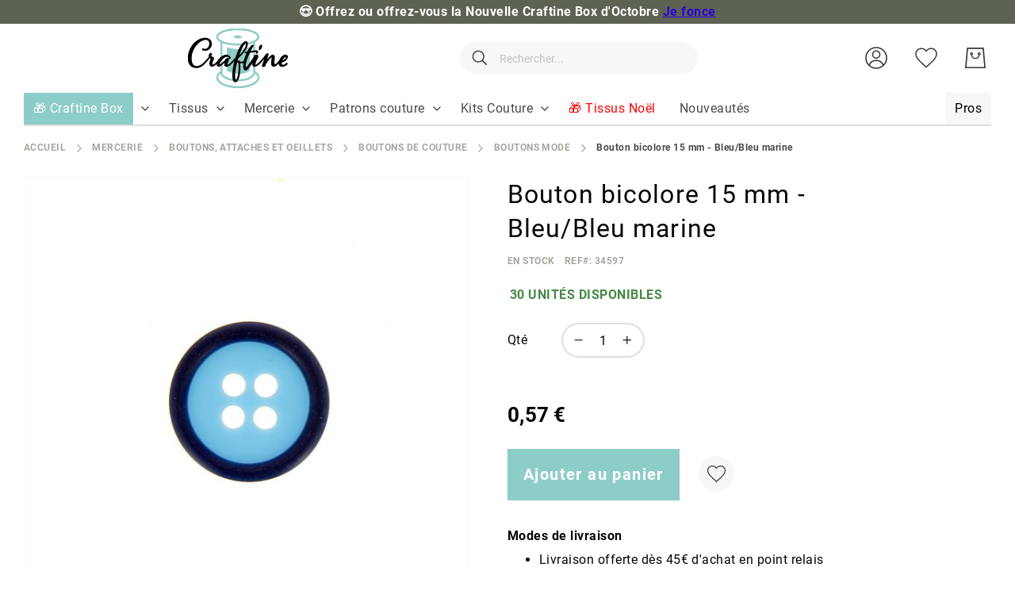

--- FILE ---
content_type: text/html; charset=UTF-8
request_url: https://www.craftine.com/bouton-bicolore-15-mm-bleu-bleu-marine.html
body_size: 37252
content:
 <!doctype html><html lang="fr"><head prefix="og: http://ogp.me/ns# fb: http://ogp.me/ns/fb# product: http://ogp.me/ns/product#"> <meta charset="utf-8"/>
<meta name="title" content="Bouton bicolore 15 mm - Bleu/Bleu marine"/>
<meta name="description" content="Craftine est une mercerie en ligne qui vous propose un vaste choix de tissus et articles de mercerie. Livraison à domicile ou en relais offerte dès 49 euros."/>
<meta name="keywords" content="Bouton bicolore 15 mm - Bleu/Bleu marine"/>
<meta name="robots" content="INDEX,FOLLOW"/>
<meta name="viewport" content="width=device-width, initial-scale=1"/>
<meta name="format-detection" content="telephone=no"/>
<meta name="google-site-verification" content="u-Hvj0wNuQa3P0g9mZ4DVmVN7XrIsfvmEPpVJ1ZzoS4"/>
<title>Bouton bicolore 15 mm - Bleu/Bleu marine</title>
<link  rel="stylesheet" type="text/css"  media="all" href="https://www.craftine.com/static/version1762247355/_cache/merged/0f9b4c9786e54c7dc2ff7fdfc1ea9d5e.min.css" />
<link  rel="stylesheet" type="text/css"  media="screen and (min-width: 768px)" href="https://www.craftine.com/static/version1762247355/frontend/Amasty/Craftine/fr_FR/css/styles-l.min.css" />

<link  rel="preload" as="font" type="font/woff2" crossorigin="anonymous" href="https://www.craftine.com/static/version1762247355/frontend/Amasty/Craftine/fr_FR/fonts/Blank-Theme-Icons/Blank-Theme-Icons.woff2" />
<link  rel="preload" as="font" type="font/woff2" crossorigin="anonymous" href="https://www.craftine.com/static/version1762247355/frontend/Amasty/Craftine/fr_FR/fonts/roboto/bold/Roboto-700.woff2" />
<link  rel="preload" as="font" type="font/woff2" crossorigin="anonymous" href="https://www.craftine.com/static/version1762247355/frontend/Amasty/Craftine/fr_FR/fonts/roboto/regular/Roboto-400.woff2" />
<link  rel="canonical" href="https://www.craftine.com/bouton-bicolore-15-mm-bleu-bleu-marine.html" />
<link  rel="icon" type="image/x-icon" href="https://www.craftine.com/media/favicon/stores/1/favicon-craftine.png" />
<link  rel="shortcut icon" type="image/x-icon" href="https://www.craftine.com/media/favicon/stores/1/favicon-craftine.png" />
<script src="//st1vp8i60d.kameleoon.io/kameleoon.js" fetchpriority="high" async></script> 

<meta name="facebook-domain-verification" content="zpy5xwk6ks2hspcpvcicjhc69gy2bq" />
<meta name="p:domain_verify" content="0d09c6fb198b4644372223ba6a9089b6"/>
<meta name="p:domain_verify" content="qLsokhoLQWsEgkXb9v81Ahvuv69KTa1V"/>
<meta http-equiv="Content-Security-Policy" content="default-src * self blob: data: gap:; style-src * self 'unsafe-inline' blob: data: gap:; script-src * 'self' 'unsafe-eval' 'unsafe-inline' blob: data: gap:; object-src * 'self' blob: data: gap:; img-src * self 'unsafe-inline' blob: data: gap:; connect-src self * 'unsafe-inline' blob: data: gap:; frame-src * self blob: data: gap:;">

<!-- Google Tag Manager -->

<!-- End Google Tag Manager -->

 <meta name="p:domain_verify" content="nzL6lfd2FHevhGiqb8gLEDAJ2nCwUABv"/>        <!-- Google Tag Manager --><script nonce="NXg2bW5pd2JrcjhtMDRrODQ4Ymthc2QyZWt4ZGlvbHk="> (() => { document.addEventListener('DOMContentLoaded', function() { window.addEventListener('init-external-scripts', function() { const callGTM = () => { (function(w,d,s,l,i){w[l]=w[l]||[];w[l].push({'gtm.start': new Date().getTime(),event:'gtm.js'});var f=d.getElementsByTagName(s)[0], j=d.createElement(s),dl=l!='dataLayer'?'&l='+l:'';j.async=true;j.src= 'https://metrics.craftine.com/gtm.js?id='+i+dl;f.parentNode.insertBefore(j,f); })(window,document,'script','dataLayer', 'GTM-MGGK9HX'); };  if (typeof require === 'undefined') { return; } require([ 'jquery', 'Amasty_GdprFrontendUi/js/model/cookie', 'jquery/jquery-storageapi' ], function($, cookieModel) { const googleAnalyticsCookieName = '_ga'; $('body').on('amcookie_save amcookie_allow', function () { if (!cookieModel.isCookieAllowed(googleAnalyticsCookieName)) { return; } callGTM(); }.bind(this)); if (!$.cookieStorage.get('amcookie_policy_restriction') || !cookieModel.isCookieAllowed(googleAnalyticsCookieName) ) { return; } callGTM(); });  }, {once: true, passive: true}); }); })(); </script> <!-- End Google Tag Manager -->   <style type="text/css" data-type="criticalCss">.top-promo-wrapper{overflow:hidden;box-sizing:border-box}.page-wrapper>.breadcrumbs{min-height:15px}@media (min-width:640px){.top-promo-wrapper{height:30px;max-height:30px}}@media (max-width:640px){.top-promo-wrapper{height:50px;max-height:50px}}</style> <meta property="og:type" content="product" /><meta property="og:title" content="Bouton&#x20;bicolore&#x20;15&#x20;mm&#x20;-&#x20;Bleu&#x2F;Bleu&#x20;marine" /><meta property="og:image" content="https://www.craftine.com/media/catalog/product/cache/f3c6e0960d433b6a666f9574ff2de675/m/i/mi_bd_73934_10_35.jpg" /><meta property="og:description" content="" /><meta property="og:url" content="https://www.craftine.com/bouton-bicolore-15-mm-bleu-bleu-marine.html" /> <meta property="product:price:amount" content="0.57"/> <meta property="product:price:currency" content="EUR"/>  <style type="text/css" data-type="criticalCss">@media all{@media only screen and (max-width:767px){.amasty-jet-theme .am-gallery-placeholder .splide__pagination{bottom:-10px;justify-content:center}.amasty-jet-theme .am-gallery-placeholder .splide__pagination .splide__pagination__page{height:14px;margin:0 8px;width:14px}}.am-gallery-placeholder .image-slide img{display:block;margin:auto}.am-gallery-placeholder .splide__slide{border:1px solid #f7f7f7}.am-gallery-placeholder .splide:not(.thumbnails){flex:1 0 0}.am-gallery-placeholder .splide__arrow_arrow,.am-gallery-placeholder .splide__pagination{opacity:0}.am-gallery-placeholder .splide__pagination{bottom:0;justify-content:flex-start;list-style:none;margin:0;padding:5px 0 0;position:absolute;transform:translateY(100%);transition-delay:.2s;width:100%;z-index:2}.am-gallery-placeholder .splide.is-active .splide__pagination,.am-gallery-placeholder .splide:hover .splide__arrow_arrow{opacity:1}.am-gallery-placeholder .splide__arrow{align-items:center;background:0 0;cursor:pointer;display:flex;height:60%;position:absolute;top:50%;transform:translateY(-50%);width:80px;z-index:1}.am-gallery-placeholder .splide__arrow--prev{justify-content:flex-start;left:0;margin-left:5px}.am-gallery-placeholder .splide__arrow--next{justify-content:flex-end;margin-right:5px;right:0}.am-gallery-placeholder .splide__pagination__page{background:#dfdedd;border:0;border-radius:50%;box-sizing:border-box;height:8px;margin:0 2px;padding:0;position:static;width:8px}.am-gallery-placeholder .splide__pagination__page.is-active{background:#ff6118}.am-gallery-placeholder .splide:not(.thumbnails) .splide__arrow .splide__arrow_arrow{box-sizing:border-box;display:block;height:50px;width:50px}.amasty-jet-theme .am-gallery-placeholder .splide__pagination__page{background:#dfdedd}.amasty-jet-theme .am-gallery-placeholder .splide__pagination__page.is-active{background:#8dcdc7}.amasty-jet-theme .am-gallery-placeholder .splide__slide{border:1px solid #f7f7f7}.splide--draggable .splide__track,.splide--draggable>.splide__slider .splide__track{user-select:none}.splide--fade .splide__track>.splide__list,.splide--fade>.splide__slider .splide__track>.splide__list{display:block}.splide--fade .splide__track>.splide__list>.splide__slide,.splide--fade>.splide__slider .splide__track>.splide__list>.splide__slide{left:0;opacity:0;position:absolute;top:0;z-index:0}.splide,.splide__slide,.splide__slider,.splide__track{position:relative}.splide--fade .splide__track>.splide__list>.splide__slide.is-active,.splide--fade>.splide__slider .splide__track>.splide__list>.splide__slide.is-active{opacity:1;position:relative;z-index:1}.splide__list{backface-visibility:hidden;display:flex;height:100%;margin:0!important;padding:0!important;transform-style:preserve-3d}.splide__pagination{align-items:center;display:flex;flex-wrap:wrap;justify-content:center;margin:0;pointer-events:none}.splide__pagination li{display:inline-block;line-height:1;list-style-type:none;margin:0;pointer-events:auto}.splide{outline:0;visibility:hidden}.splide.is-initialized{visibility:visible}.splide__slide{backface-visibility:hidden;box-sizing:border-box;flex-shrink:0;list-style-type:none!important;margin:0;outline:0}.splide__slide img{vertical-align:bottom}.splide__track{overflow:hidden;z-index:0}}.gallery-placeholder__image.-single,.am-gallery-placeholder img.gallery-placeholder__image{width:100%;max-width:100% !important}.am-gallery-placeholder div.gallery-placeholder__image,.am-gallery-placeholder{display:block;width:100%}@media (max-width:767px){.am-gallery-placeholder{aspect-ratio:697/597}}@media (min-width:768px) and (max-width:1023px){.am-gallery-placeholder{aspect-ratio:402/402}}</style> <style> #confirmBox, .am-related-title > .am-title { background-color: #FFFFFF; }   #confirmBox a, #confirmBox a:hover, #confirmBox a:active, #confirmBox .amrelated-confirm-header { color: #000000; }   .amcart-confirm-buttons .button { color: #FFFFFF; }   .amcart-confirm-buttons .am-btn-left { background-color: #BBBBBB; }   .amcart-confirm-buttons .am-btn-right { background-color: #51c2b9; }   .amcart-confirm-buttons, .amcart-confirm-buttons .checkout, .amcart-confirm-buttons .checkout:hover, .amcart-confirm-buttons .checkout:active, .amcart-message-box, .am-related-box, #am-a-count, #am-a-count:visited, .am-related-title > .am-title { color: #000000; } </style>     
</head><body data-container="body" data-mage-init='{"loaderAjax": {}, "loader": { "icon": "https://www.craftine.com/static/version1762247355/frontend/Amasty/Craftine/fr_FR/images/loader-2.gif"}}' id="html-body" class="amasty-jet-theme catalog-product-view product-bouton-bicolore-15-mm-bleu-bleu-marine categorypath-mercerie-boutons-attaches-et-oeillets-boutons-de-couture-boutons-mode category-boutons-mode am-tabs-view am-tabs-allow-default-edit page-layout-1column">              <div class="cookie-status-message" id="cookie-status">The store will not work correctly when cookies are disabled.</div>     <noscript><div class="message global noscript"><div class="content"><p><strong>Javascript est désactivé dans votre navigateur.</strong> <span> Pour une meilleure expérience sur notre site, assurez-vous d’activer JavaScript dans votre navigateur.</span></p></div></div></noscript>       <!-- Google Tag Manager (noscript) --><noscript><iframe src="https://www.googletagmanager.com/ns.html?id=GTM-MGGK9HX" height="0" width="0" style="display:none;visibility:hidden"></iframe></noscript><!-- End Google Tag Manager (noscript) -->    <div class="craftine-top-promo-container"> <div class="widget block block-static-block"><p class="top-promo-wrapper" style="background-color: #5d6353; color: #FFFFFF"><strong>&#128525; Offrez ou offrez-vous la Nouvelle Craftine Box d'Octobre <a href="https://www.craftine.com/box" style="color: #2c04d8;" ><u>Je fonce</u></a></strong></p>

<!--
<p class="top-promo-wrapper" style="background-color: #F26BAA; color: #FFFFFF"><strong> [NOUVEAUTÉS] &#128525; Découvrez les Patchs Thermocollants Malicieuse >> <a href="https://www.craftine.com/mercerie/customisation/ecussons.html?product_list_order=new" style="color: #2c04d8;" ><u>Je découvre</u></a></strong></p>

<p class="top-promo-wrapper" style="background-color: #F26BAA; color: #FFFFFF"><strong>&#9200; 24h pour profitez de -20 % sur tous les Minkys <a href="https://www.craftine.com/tissus/enfant/minky.html" style="color: #2c04d8;" ><u>Je fonce</u></a></strong></p>

<p class="top-promo-wrapper" style="background-color: #F26BAA; color: #FFFFFF"><strong> &#128525; Offrez ou offrez-vous la Nouvelle Craftine Box d'Octobre &gt;&gt; <a href="https://www.craftine.com/box" style="color: #2c04d8;" ><u>Je fonce</u></a></strong></p>


<p class="top-promo-wrapper" style="background-color: #EBD7C6; color: #a06f5b;"><strong>&#128525; Offrez ou offrez-vous la Nouvelle Craftine Box de la rentrée &gt;&gt; <a href="https://www.craftine.com/box"><u>Je fonce</u></a></strong> </p>

<p class="top-promo-wrapper"style="background-color: #1770FF; color: #fffff"><strong>&#128020; FRENCH DAYS : Jusqu'à -50% sur + de 3000 références !  &gt;&gt; <a href="https://www.craftine.com/french-days"style="color: white;" >Je fonce</a></strong></p>

<p class="top-promo-wrapper" style="background-color: #E72E71;"><strong>&#x1F525 Du 05 au 14 septembre : Grande Braderie Craftine &gt;&gt; <a href="https://www.craftine.com/braderie" >Je fonce</a></strong></p>

<p class="top-promo-wrapper" style="background-color: #EBD7C6; color: #a06f5b;"><strong>&#128525; Offrez ou offrez-vous la Nouvelle Craftine Box de la rentrée &gt;&gt; <a href="https://www.craftine.com/box"><u>Je fonce</u></a></strong> </p>

<p class="top-promo-wrapper" style="background-color: #E72E71;"><strong>+ que 24H &#9200; Livraison Gratuite dès 29€ en Chrono Relais ! &gt;&gt; <a href="https://www.craftine.com/soldes.html" ><u>Je fonce</u></a></strong></p>

<p class="top-promo-wrapper" style="background-color: #f7b232;"><strong>&#128227; Soldes 3ème démarque : Jusqu'à -70%  &gt;&gt; <a href="https://www.craftine.com/soldes.html"><u>Je fonce</u></a></strong> </p>

<p class="top-promo-wrapper" style="background-color: #fa2e77;">
  &#128165; <strong><a href="https://www.craftine.com/tissus/les-essentiels/tissus-upcycling.html" style="color: white;"><u>DESTOCKAGE UPCYCLING</u></a> I &#128680; <a href="https://www.craftine.com/soldes.html" style="color: white;"><u>SOLDES jusqu'à -70%</u></a></strong></p>

<p class="top-promo-wrapper" style="background-color: #13a10d;">&#128165;<strong> DESTOCKAGE UPCYCLING : Jusqu’à -70% sur nos coupons &gt;&gt;<a href="https://www.craftine.com/tissus/les-essentiels/tissus-upcycling.html"> Je fonce</a></strong></p>

<p class="top-promo-wrapper" style="background-color: #efc83d; color: #15737b;">&#x1F31E;<strong> du 18 au 22 Juin, profitez des Ventes Privées Craftine &gt;&gt;<a href="https://www.craftine.com/ventes-privees"> Je fonce</a></strong></p>
<p class="top-promo-wrapper" style="background-color: #ea625d;"><strong>&#10024;Offrez ou offrez-vous la Nouvelle Craftine Box de juin &gt;&gt; <a href="https://www.craftine.com/box"><u>Je fonce</u></a></strong> </p>
<p class="top-promo-wrapper" style="background-color: #c29f89;"><strong>&#10024; Offrez ou offrez-vous la Nouvelle Craftine Box d'avril &gt;&gt; <a href="https://www.craftine.com/box"><u>Je fonce</u></a></strong> </p>
<p class="top-promo-wrapper" style="background-color: #e71324;">&#127873; <strong> Fête des Mères : nos plus belles idées cadeaux couture sont ici &gt;&gt; <a href="https://www.craftine.com/idees-cadeaux-fete-des-meres" style="color: #ffffff;">Je Craque</a></strong></p>
<p class="top-promo-wrapper" style="background-color: #f4267a;"><strong>&#127800; 15% de remise dès 1 mètre acheté sur cette sélection de tissu avec le code FLASH15 &gt;&gt; <a href="https://www.craftine.com/les-promos.html"><u>Je fonce</u></a></strong> </p>
<p class="top-promo-wrapper" style="background-color: #eb546e;"><strong><a href="https://www.craftine.com/kits-couture/kits-couture-accessoires.html" >&#127873; 1 kit couture accessoire Sweet Flower acheté = 1 patron papier offert avec le code &gt;&gt;&gt; <a href="https://www.craftine.com/kits-couture/kits-couture-accessoires.html">FLOWER</a></strong></p>
<p class="top-promo-wrapper" style="background-color: #c29f89;"><strong>&#10024; Offrez ou offrez-vous la Nouvelle Craftine Box d'avril &gt;&gt; <a href="https://www.craftine.com/box"><u>Je fonce</u></a></strong> </p>
<p class="top-promo-wrapper" style="background-color: #8dcec6;">&#128031; [OFFRE] -10% sur TOUT le site* dès 29€ d'achat jusqu'à jeudi avec le code <a href="https://www.craftine.com/nouveautes.html" ><strong><u>AVRIL10</u></a></strong></p>
<p class="top-promo-wrapper" style="background-color: #862419;"><strong>&#9203; Plus que quelques heures pour recevoir la Nouvelle Craftine box &gt;&gt; <a href="https://www.craftine.com/box"><u>Je fonce</u></a></strong> </p>
<p class="top-promo-wrapper" style="background-color: #f1859c;"><strong><a href="https://www.craftine.com/promo-happyday" >&#128680; -50% dès 2m Achetés sur une Sélection de Tissus ! avec le code &gt;&gt;&gt; <a 
href="https://www.craftine.com/promo-happyday">HAPPYDAY</a></strong></p>
<p class="top-promo-wrapper" style="background-color: #eb546e;"><strong><a href="https://www.craftine.com/patrons-de-couture/patrons-craftine.html" >&#127873; 2 patrons Craftine papier achetés = le 3ème Offert avec le code &gt;&gt;&gt; <a href="https://www.craftine.com/patrons-de-couture/patrons-craftine.html">LOVEPATRON</a></strong></p>
<p class="top-promo-wrapper" style="background-color: #862419;"><strong>&#10024; CRAFTINE BOX : inscrivez-vous vite pour recevoir la Nouvelle Craftine box &gt;&gt; <a href="https://www.craftine.com/box"><u>Je fonce</u></a></strong> </p>
<p class="top-promo-wrapper"><strong>Offrez ou offrez-vous la Nouvelle Craftine Box de février >> <a href="https://www.craftine.com/box" ><u>Je découvre</u></a></strong></p>
<p class="top-promo-wrapper" style="background-color: #be1522;"><strong>&#128227; Soldes Derniers jours : Jusqu'à -70%  &gt;&gt; <a href="https://www.craftine.com/soldes.html"><u>Je fonce</u></a></strong> </p>
<p class="top-promo-wrapper">&#127873; <strong>Offrez ou offrez-vous la Craftine Box de décembre >>> <a href="https://www.craftine.com/box" ><u>Je découvre</u></a></strong></p>
<p class="top-promo-wrapper" style="background-color: #b3162b;">Pas le temps ? &#127873; Optez pour la Carte Cadeau Craftine >>> <a href="https://www.craftine.com/carte-cadeau-craftine.html" ><u>Je Fonce</u></a></p>
<p class="top-promo-wrapper">&#127873; <strong>Offrez ou offrez-vous la Craftine Box de décembre >>> <a href="https://www.craftine.com/box" ><u>Je découvre</u></a></strong></p>
<p class="top-promo-wrapper">Les délais peuvent être légèrement rallongés. Toutes les commandes passées avant le 15/12 seront livrées avant Noël.</p>
<p class="top-promo-wrapper" style="background-color: #c11428;">&#x1F381; <strong>Offrez ou offrez-vous la Craftine Box d'automne &gt;&gt; <a href="https://www.craftine.com/box" style="color: #FFD700;">Je découvre</a></strong></p>
<p class="top-promo-wrapper"><strong>Offrez ou offrez-vous la Craftine Box d'automne >> <a href="https://www.craftine.com/box" ><u>Je découvre</u></a></strong></p>
<p class="top-promo-wrapper"><strong>Offrez ou offrez-vous la Craftine Box d'Automne >> <a href="https://craftine.com/box" ><u>Je découvre</u></a></strong></p>
<p class="top-promo-wrapper"><strong><a href="https://www.craftine.com/patrons-de-couture/patrons-craftine.html" >&#127873; 2 patrons Craftine pdf achetés = le 3ème Offert avec le code &gt;&gt;&gt; <style="color: #f6267b;"><a style="color: #f6267b;" href="https://www.craftine.com/patrons-de-couture/patrons-craftine.html">LOVECOUTURE</a></strong></p>
<p class="top-promo-wrapper" style="background-color: #1c2b3d;">&#x1F413; <strong>FRENCH DAYS Plus que 24H:  Jusqu'à -50% sur +2000 références ! &gt;&gt; <a href="https://www.craftine.com/french-days" style="color: #e95a59;">Je fonce</a></strong></p>
<p class="top-promo-wrapper"><strong>CRAFTINE BOX : <u><a href="https://www.craftine.com/box-couture.html">inscrivez-vous</a></u> vite pour recevoir la box de la rentrée !</strong></p>
<p class="top-promo-wrapper">Nos délais de livraison sont légèrement prolongés en ce moment. Merci de votre compréhension</p>
<p class="top-promo-wrapper"><strong><a href="https://www.craftine.com/nouveautes.html" >[OFFRE FLASH] Livraison gratuite dès 29€ en point relais jusqu'à dimanche 25/08 &gt;&gt;&gt; <style="color: #f6267b;"><a style="color: #f6267b;" href="https://www.craftine.com/nouveautes.html">J'en profite</a></strong></p>
<p class="top-promo-wrapper"><strong>Offrez ou offrez-vous la Craftine Box de la rentrée >> <a href="https://www.craftine.com/box" ><u>Je découvre</u></a></strong></p>
<p class="top-promo-wrapper"><strong>&#x1F525 Du 06 au 08 septembre : Grande Braderie Craftine – Des milliers d'articles jusqu'à -50% &gt;&gt; <a href="https://www.craftine.com/les-promos.html" >Je fonce</a></strong></p>

<p class="top-promo-wrapper" style="background-color: #46b04c;">&#127808; <strong>[OFFRE]</strong> -13% dès 29€ d'achat pour le vendredi 13 : utilisez le code <a href="https://www.craftine.com/nouveautes.html" ><strong><u>vendredi13</u></a></strong></p>

<p class="top-promo-wrapper"><strong>Offrez ou offrez-vous la Nouvelle Craftine Box >> <a href="https://www.craftine.com/box" ><u>Je découvre</u></a></strong></p>
<p class="top-promo-wrapper"><strong>Offrez ou offrez-vous la Nouvelle Craftine Box d'Été >> <a href="https://www.craftine.com/box" ><u>Je découvre</u></a></strong></p>
<p class="top-promo-wrapper"><strong>Offrez ou offrez-vous la Craftine Box>> <a href="https://www.craftine.com/box" ><u>Je découvre</u></a></strong></p>
<p class="top-promo-wrapper"><strong>Dernière Démarque : - 10 % supplémentaire sur une sélection d’articles déjà soldés <style="color: #f6267b;"><a style="color: #f6267b;" href="https://www.craftine.com/soldes.html">&gt;&gt;&gt; JE FONCE</a></strong></p>

<p class="top-promo-wrapper"><strong><a href="https://www.craftine.com/soldes.html" >[OFFRE FLASH] Soldes et Livraison gratuite dès 29€ jusqu'à dimanche 21/07 &gt;&gt;&gt; <style="color: #f6267b;"><a style="color: #f6267b;" href="https://www.craftine.com/soldes.html">J'en profite</a></strong></p>
<p class="top-promo-wrapper"><strong>Dernière Démarque : - 10 % supplémentaire sur une sélection d’articles déjà soldés <style="color: #f6267b;"><a style="color: #f6267b;" href="https://www.craftine.com/soldes.html">&gt;&gt;&gt; JE FONCE</a></strong></p>
<p class="top-promo-wrapper"><strong>[SOLDES] Livraison Gratuite dès 29€ en point relais ! &gt;&gt; <a href="https://www.craftine.com/soldes.html" ><u>Je fonce</u></a></strong></p>
<p class="top-promo-wrapper"><strong>Offrez ou offrez-vous la Nouvelle Craftine Box d'Été >> <a href="https://www.craftine.com/box" ><u>Je découvre</u></a></strong></p>
<p class="top-promo-wrapper" style="background-color: #efc83d; color: #006067;">&#x1F31E;<strong> du 17 au 23 Juin, profitez des Ventes privées Craftine &gt;&gt;<a href="https://www.craftine.com/ventes-privees" style="color: #006067;"> Je fonce</a></strong></p>
<p class="top-promo-wrapper">Découvrez Toutes nos <a href="https://www.craftine.com/tissus/mode/viscose.html" ><strong><u>Nouveautés Viscose</u></a></strong></p>
<p class="top-promo-wrapper"><strong>NOUVEAUTES EN FOLIE dès 45€ en point relais sur +700 tissus &gt;&gt; <a href="https://www.craftine.com/nouveautes.html" >Je découvre</a></strong></p>
<p class="top-promo-wrapper" style="background-color: #eb6c77;">&#x1F381; [OFFRE FLASH] 1 Patron PDF Offert dès 50€ d'achat ! &gt;&gt; <a href="https://www.craftine.com/patrons-de-couture/patrons-craftine.html" ><strong><u>JE FONCE</u></a></strong></p>
<p class="top-promo-wrapper"><strong>Livraison Gratuite dès 45€ en point relais sur +800 tissus &gt;&gt; <a href="https://www.craftine.com/nouveautes.html" ><u>Je fonce</u></a></strong></p>
<p class="top-promo-wrapper"><strong>Les jours fériés peuvent rallonger les délais de livraison. Merci de votre compréhension.</strong></p></strong>
<p class="top-promo-wrapper"><strong><a href="https://www.craftine.com/french-days" ><u>Offres spéciales French Days !</a></u> Les jours fériés peuvent rallonger les délais de livraison. Merci de votre compréhension.</strong></p>
<p class="top-promo-wrapper">En raison du week-end de pâques &#x1F423;, nos délais de livraison sont légèrement prolongés. Merci de votre compréhension</p>
<p class="top-promo-wrapper"><strong><a href="https://www.craftine.com/tissus-pas-cher" >&#10084;&#65039 Plus de 800 Tissus en fin de série à saisir et Livraison Offerte <u>dès 45€ d'achats</u> &#10084;&#65039</a></strong></p>
<p class="top-promo-wrapper"><strong>Du 29 au 1ᵉʳ avril, Grande Braderie Craftine : Tout à - 40 % &gt;&gt; <a href="https://www.craftine.com/braderie" >Je fonce</a></strong></p>
<p class="top-promo-wrapper"><strong>[OFFRE FLASH] Livraison Gratuite dès 29€ en point relais ! &gt;&gt; <a href="https://www.craftine.com/nouveautes.html" ><u>Je fonce</u></a></strong></p>
<p class="top-promo-wrapper"><strong>Offrez ou offrez-vous la Craftine Box de février >> <a href="https://www.craftine.com/box" ><u>Je découvre</u></a></strong></p>
<p class="top-promo-wrapper"><strong>VENTE FLASH : 15% de remise dès 2 mètres avec le code FLASH15 ici ! &gt;&gt; <a href="https://www.craftine.com/tissus.html" >Je fonce</a></strong></p>
<p class="top-promo-wrapper"><strong><a href="https://www.craftine.com/soldes.html" >[OFFRE FLASH] Soldes et Livraison gratuite dès 29€ !&gt;&gt; <style="color: #f6267b;"><a style="color: #f6267b;" href="https://www.craftine.com/soldes.html">J'en profite</a></strong></p>
<p class="top-promo-wrapper" style="background-color: #132a4c;"><strong>CRAFTINE BOX &gt;&gt; <u><a href="https://www.craftine.com/box"><font color="#be9561">inscrivez-vous</font></a></u> vite pour recevoir la Box d'Hiver !</strong>
<p class="top-promo-wrapper"><strong>Du 07 au 09 janvier, profitez des Ventes privées Craftine &gt;&gt; <a href="https://www.craftine.com/ventes-privees" >Je fonce</a></strong></p>
<p class="top-promo-wrapper" style="background-color: red;"><strong><a href="https://www.craftine.com/nouveautes.html" >[OFFRE FLASH] Plus que quelques heures - Livraison Gratuite chez vous dès 35€ !</a></strong></p>
<p class="top-promo-wrapper"><strong>Offrez ou offrez-vous la Craftine Box Hiver chic >> <a href="https://craftine.com/box" ><u>Je découvre</u></a></strong></p>
<p class="top-promo-wrapper" style="background-color: black;"><strong>BLACK WEEK : jusqu'à -60% sur des Milliers de tissus ! <a href="https://www.craftine.com/black-friday">&gt;&gt; <u>Je fonce</u> ⚡</a></strong></p>
<p class="top-promo-wrapper"><strong>FRENCH DAYS : Tout à -50% sur des centaines de tissus !  &gt;&gt; <a href="https://www.craftine.com/french-days" >Je fonce</a></strong></p>
<p class="top-promo-wrapper"><strong>CRAFTINE BOX : <u><a href="https://www.craftine.com/box-couture.html">inscrivez-vous</a></u> vite pour recevoir la box de la rentrée !</strong>
<p class="top-promo-wrapper"><strong>CRAFTINE BOX : <u><a href="https://www.craftine.com/box-couture.html">inscrivez-vous</a></u> vite pour recevoir la box du mois d'août !</strong>

<p class="top-promo-wrapper"><strong>VENTES PRIVEES : de -20 à -50% sur plus de 2000 tissus !  &gt;&gt; <a href="https://www.craftine.com/ventes-privees" >Je fonce</a></strong></p>
<p class="top-promo-wrapper"><strong>Fêtes des mères >> <a href="https://www.craftine.com/offrir-box-couture.html" ><u>Offrez</u></a> la box couture Craftine</strong></p>
<p class="top-promo-wrapper"><strong><a href="https://www.craftine.com/nouveautes.html" >[OFFRE FLASH] Livraison gratuite chez vous dès 19€ !</a></strong></p>
<p class="top-promo-wrapper"><strong>CRAFTINE BOX : <u><a href="https://www.craftine.com/box-couture.html" >inscrivez-vous</a></u> vite pour recevoir la box de printemps !</strong></p>
<p class="top-promo-wrapper"><strong>NOUVEAUTES EN FOLIE &gt;&gt; <a href="https://www.craftine.com/nouveautes.html" >Je découvre</a></strong></p>
<p class="top-promo-wrapper"><strong><a href="https://www.craftine.com/soldes.html" >[OFFRE FLASH] Soldes et Livraison gratuite chez vous dès 19€ !</a></strong></p>
<p class="top-promo-wrapper"><strong><a href="https://www.craftine.com/nouveautes.html" >[OFFRE DE RENTREE] Livraison GRATUITE dès 19€ !</a></strong></p>
<p class="top-promo-wrapper">Nos délais de livraison sont légèrement prolongés. Merci de votre compréhension</p>

<p class="top-promo-wrapper"><strong><a href="https://www.craftine.com/nouveautes.html" >[OFFRE DE NOEL] Livraison GRATUITE chez vous dès 15€ !</a></strong></p>
<p class="top-promo-wrapper"><strong>BLACK WEEKEND : de -20 à -50% sur 1500 tissus ! &gt;&gt; <a href="https://www.craftine.com/black-friday" >Je fonce</a></strong></p>
<p class="top-promo-wrapper"><strong><a href="https://www.craftine.com/nouveautes.html" >[OFFRE WE PROLONGÉ] Livraison gratuite chez vous dès 15€ !</a></strong></p>
<p class="top-promo-wrapper"><strong>VENTE FLASH : 20% de remise dès 1 mètre avec le code FLASH20 ici ! &gt;&gt; <a href="https://www.craftine.com/operation-1-metre.html" >Je fonce</a></strong></p>

<p class="top-promo-wrapper"><strong>Offrez ou offrez-vous la Craftine Box Hiver chic >> <a href="https://craftine.com/box" ><u>Je découvre</u></a></strong></p>
<p class="top-promo-wrapper"><strong>Toujours plus de nouveautés &gt;&gt; <a href="https://www.craftine.com/nouveautes.html" ><u>Je découvre</u></a></strong></p>
<p class="top-promo-wrapper"><strong><a href="https://www.craftine.com/nouveautes.html" >[OFFRE FLASH] Livraison gratuite chez vous dès 15€ !</a></strong></p>
<p class="top-promo-wrapper"><strong>Les nouveautés de la rentrée &gt;&gt; <a href="https://www.craftine.com/nouveautes.html" ><u>Je découvre</u></a></strong></p>
<p class="top-promo-wrapper"><a href="https://www.craftine.com/nouveautes.html" >FRENCH DAYS : livraison à domicile offerte dès 15 euros !</a></p>
<p class="top-promo-wrapper"><strong>CRAFTINE DAYS : jusqu'à -50% pendant 5 jours &gt;&gt; <a href="https://www.craftine.com/craftine-days?product_list_order=new" >Je fonce</a></strong></p>
<p class="top-promo-wrapper"><strong>Du 25 au 28 juin, profitez des Ventes privées Craftine &gt;&gt; <a href="https://www.craftine.com/ventes-privees?product_list_order=new" >Je fonce</a></strong></p>
--></div></div><div class="page-wrapper"><header class="page-header"> <div class="panel wrapper"><div class="panel header">  <div class="greet welcome" data-bind="scope: 'customer'"><!-- ko if: customer().fullname --><span class="logged-in" data-bind="text: new String('Bienvenue, %1 !').replace('%1', customer().fullname)"></span> <!-- /ko --><!-- ko ifnot: customer().fullname --><span class="not-logged-in" data-bind='html:"Bienvenue sur la mercerie en ligne Craftine!"'></span>  <!-- /ko --></div> <a class="action skip contentarea" href="#contentarea"><span> Allez au contenu</span></a>  <ul class="header links">    <li class="authorization-link" data-label="ou" title="Se connecter" aria-label="Se connecter"><a href="https://www.craftine.com/customer/account/login/referer/aHR0cHM6Ly93d3cuY3JhZnRpbmUuY29tL2JvdXRvbi1iaWNvbG9yZS0xNS1tbS1ibGV1LWJsZXUtbWFyaW5lLmh0bWw~/"  title="Se connecter" aria-label="Se connecter">Se connecter</a></li>  <li class="nav item"><a href="https://www.craftine.com/faq/">FAQ</a></li> <li><a href="https://www.craftine.com/customer/account/create/" id="idQfviJbIG" >Créer un compte</a></li></ul></div></div><div class="header content"> <span data-action="toggle-nav" class="amtheme-navigation-icon" aria-label="Basculer la navigation"><span class="amtheme-icon-box"><span class="amtheme-item -top"></span> <span class="amtheme-item -mid"></span> <span class="amtheme-item -bottom"></span></span></span>  <a class="logo" href="https://www.craftine.com/" title="1" aria-label="store logo"> <img src="https://www.craftine.com/media/logo/stores/1/logo-craftine.png" title="Craftine&#x20;-&#x20;Mercerie&#x20;en&#x20;ligne" alt="Craftine&#x20;-&#x20;Mercerie&#x20;en&#x20;ligne" class="logo-image" width="152" height="65" /></a><div class="amtheme-icons-container"><div class="craftine-auth-container amtheme-header-icon">    <div class="amtheme-myaccount-link switcher"><span class="action toggle switcher-options" data-toggle="dropdown" aria-haspopup="true" data-mage-init='{"dropdown":{}}'><svg class="amtheme-icon"><use xlink:href="#icon-account"/></svg></span> <ul class="dropdown switcher-dropdown" data-target="dropdown"><li> <a href="https://www.craftine.com/customer/account/login/referer/aHR0cHM6Ly93d3cuY3JhZnRpbmUuY29tL2JvdXRvbi1iaWNvbG9yZS0xNS1tbS1ibGV1LWJsZXUtbWFyaW5lLmh0bWw~/"  title="Se connecter" aria-label="Se connecter">Se connecter</a></li> <li> <a href="https://www.craftine.com/customer/account/create/" title="S&#039;enregistrer" aria-label="S&#039;enregistrer">S&#039;enregistrer</a></li></ul></div> </div>  <div class="amtheme-header-icon"><a href="https://www.craftine.com/wishlist/" class="amtheme-link" aria-label="Ma liste d’envies" title="Ma liste d’envies" ><svg class="amtheme-icon -hover-bg"><use xlink:href="#icon-wishlist" /></svg><span class="label">Ma liste d’envies</span></a></div> <div data-block="minicart" class="minicart-wrapper amtheme-header-icon" data-amtheme-js="minicart"><a class="action showcart" href="https://www.craftine.com/checkout/cart/" data-bind="scope: 'minicart_content'" aria-label="Mon&#x20;Panier" title="Mon&#x20;Panier" ><svg class="amtheme-icon -hover-bg" focusable="false"><use xlink:href="#icon-cart" /></svg><span class="counter qty empty" data-bind="css: { empty: !!getCartParam('summary_count') == false && !isLoading() }, blockLoader: isLoading"><span class="counter-number"><!-- ko text: getCartParam('summary_count') --><!-- /ko --></span> <span class="counter-label"><!-- ko if: getCartParam('summary_count') --><!-- ko text: getCartParam('summary_count') --><!-- /ko --><!-- ko i18n: 'items' --><!-- /ko --><!-- /ko --></span></span></a>  <div class="block block-minicart " data-role="dropdownDialog" data-mage-init='{"dropdownDialog":{ "appendTo":"[data-block=minicart]", "triggerTarget":".showcart", "timeout": "2000", "closeOnMouseLeave": false, "closeOnEscape": true, "triggerClass":"active", "parentClass":"active", "buttons":[]}}'><div id="minicart-content-wrapper" class="amtheme-minicart-content qty-round" data-bind="scope: 'minicart_content'"><!-- ko template: getTemplate() --><!-- /ko --></div></div> </div></div> <div class="block block-search -header" data-amtheme-js="search"><div class="block block-title">Rechercher</div><div class="block block-content"><form class="form minisearch" id="search_mini_form" action="https://www.craftine.com/catalogsearch/result/" data-amtheme-js="form-minisearch" method="get"><div class="field search"><label class="label" for="search" data-role="minisearch-label">Rechercher</label> <div class="control"><input id="search" data-mage-init='{"quickSearch":{"formSelector":"#search_mini_form","url":"https://www.craftine.com/search/ajax/suggest/","destinationSelector":"#search_autocomplete"} }' type="text" name="q" value="" placeholder="Rechercher..." class="input-text" maxlength="128" role="combobox" aria-haspopup="false" aria-autocomplete="both" autocomplete="off" aria-expanded="false" data-amtheme-js="search-input" /><div id="search_autocomplete" class="search-autocomplete"></div></div></div><div class="actions"><button type="submit" title="Rechercher" class="action search" aria-label="Rechercher" data-amtheme-js="search-btn" ><svg class="amtheme-icon"><use xlink:href="#icon-search" /></svg></button></div><button type="button" title="Réinitialiser" class="action amtheme-reset am-opacity-clear am-no-display-desktop" aria-label="Réinitialiser" data-amtheme-js="search-reset" ><svg class="amtheme-icon -circle -reset"><use xlink:href="#icon-close" /></svg></button> <button type="reset" title="Fermer" class="action amtheme-close am-opacity-clear am-no-display-desktop" aria-label="Fermer" data-amtheme-js="search-close" ><svg class="amtheme-icon"><use xlink:href="#icon-arrow-left-min" /></svg></button></form></div></div></div>  <div class="sections nav-sections"> <div class="section-items nav-sections-items" data-mage-init='{ "collapsible": { "collapsible": true, "active": false, "animate":{ "duration": 200, "easing": "linear"} }}'>   <div class="section-item-content nav-sections-item-content amtheme-menu-block" id="store.menu" data-role="content">  <nav class="navigation" data-action="navigation"><ul data-mage-init='{"menu":{"responsive":true, "expanded":true, "position":{"my":"left top","at":"left bottom"}}}'><li class="level0 category-item level-top ui-menu-item parent">
    <a href="https://www.craftine.com/box" class="level-top ui-menu-item-wrapper box-link" aria-haspopup="true">
        <span>&#127873; Craftine Box</span>
    </a>
    <ul class="level0 submenu ui-menu ui-widget ui-widget-content ui-front" role="menu" aria-expanded="false" style="display: none;" aria-hidden="true">
        <li class="back-btn" data-depth="expanded-depth-0"><strong>Craftine Box</strong></li>
        <li class="level1 nav-5-1 category-item first ui-menu-item">
            <a href="https://www.craftine.com/box" tabindex="-1" role="menuitem" class="ui-menu-item-wrapper">
                <span>S'abonner</span></a>
        </li>
        <li class="level1 nav-5-2 category-item ui-menu-item">
            <a href="https://www.craftine.com/offrir-box-couture.html" tabindex="-1" role="menuitem" class="ui-menu-item-wrapper">
                <span>L'offrir</span></a>
        </li>
        <li class="level1 nav-5-3 category-item ui-menu-item">
            <a href="https://www.craftine.com/kits-couture/box-collector.html" tabindex="-1" role="menuitem" class="ui-menu-item-wrapper">
                <span>Box Collector</span></a>
        </li>
    </ul>
</li><li  class="level0 nav-1 category-item first level-top parent"><a href="https://www.craftine.com/tissus.html"  class="level-top" ><span>Tissus</span></a><ul class="vertical-tabs-wrapper level0 submenu"><li  class="level1 nav-1-1 category-item first parent" data-submenu-height="480"><a href="https://www.craftine.com/tissus/les-essentiels.html" ><span>Les Essentiels</span></a><div class="vertical-tabs-inner"><ul class="level1 submenu"><li  class="level2 nav-1-1-1 category-item first parent"><a href="https://www.craftine.com/tissus/les-essentiels/coton.html" ><span>Coton</span></a><ul class="level2 submenu"><li  class="level3 nav-1-1-1-1 category-item first"><a href="https://www.craftine.com/tissus/les-essentiels/coton/cotons-unis.html" ><span>Cotons Unis</span></a></li><li  class="level3 nav-1-1-1-2 category-item"><a href="https://www.craftine.com/tissus/les-essentiels/coton/cotons-imprimes.html" ><span>Cotons Imprimés</span></a></li><li  class="level3 nav-1-1-1-3 category-item"><a href="https://www.craftine.com/tissus/les-essentiels/coton/coton-lave.html" ><span>Coton Lavé</span></a></li><li  class="level3 nav-1-1-1-4 category-item"><a href="https://www.craftine.com/tissus/les-essentiels/coton/coton-satine.html" ><span>Coton Satiné</span></a></li><li  class="level3 nav-1-1-1-5 category-item"><a href="https://www.craftine.com/tissus/les-essentiels/coton/popeline-unie.html" ><span>Popeline unie</span></a></li><li  class="level3 nav-1-1-1-6 category-item"><a href="https://www.craftine.com/tissus/les-essentiels/coton/polycoton.html" ><span>Polycoton</span></a></li><li  class="level3 nav-1-1-1-7 category-item"><a href="https://www.craftine.com/tissus/les-essentiels/coton/toile-de-coton.html" ><span>Toile de coton</span></a></li><li  class="level3 nav-1-1-1-8 category-item"><a href="https://www.craftine.com/tissus/les-essentiels/coton/voile-de-coton.html" ><span>Voile de coton</span></a></li><li  class="level3 nav-1-1-1-9 category-item"><a href="https://www.craftine.com/tissus/les-essentiels/coton/batiste.html" ><span>Batiste</span></a></li><li  class="level3 nav-1-1-1-10 category-item"><a href="https://www.craftine.com/tissus/les-essentiels/coton/gaze-de-coton.html" ><span>Gaze de coton</span></a></li><li  class="level3 nav-1-1-1-11 category-item last"><a href="https://www.craftine.com/tissus/les-essentiels/coton/etamine.html" ><span>Etamine</span></a></li></ul></li><li  class="level2 nav-1-1-2 category-item"><a href="https://www.craftine.com/tissus/les-essentiels/bord-cote.html" ><span>Bord côte</span></a></li><li  class="level2 nav-1-1-3 category-item"><a href="https://www.craftine.com/tissus/les-essentiels/contact-alimentaire.html" ><span>Contact alimentaire</span></a></li><li  class="level2 nav-1-1-4 category-item"><a href="https://www.craftine.com/tissus/les-essentiels/doublure.html" ><span>Doublure</span></a></li><li  class="level2 nav-1-1-5 category-item parent"><a href="https://www.craftine.com/tissus/les-essentiels/entoilage-vlieseline.html" ><span>Entoilage Vlieseline ®</span></a><ul class="level2 submenu"><li  class="level3 nav-1-1-5-1 category-item first"><a href="https://www.craftine.com/tissus/les-essentiels/entoilage-vlieseline/entoilages-thermocollants-pour-vetements.html" ><span>Entoilages thermocollants pour vêtements</span></a></li><li  class="level3 nav-1-1-5-2 category-item"><a href="https://www.craftine.com/tissus/les-essentiels/entoilage-vlieseline/entoilages-tisses-pour-vetements.html" ><span>Entoilages tissés pour vêtements</span></a></li><li  class="level3 nav-1-1-5-3 category-item"><a href="https://www.craftine.com/tissus/les-essentiels/entoilage-vlieseline/entoilages-pour-travaux-creatifs.html" ><span>Entoilages pour travaux créatifs</span></a></li><li  class="level3 nav-1-1-5-4 category-item"><a href="https://www.craftine.com/tissus/les-essentiels/entoilage-vlieseline/molletons-volumineux.html" ><span>Molletons volumineux</span></a></li><li  class="level3 nav-1-1-5-5 category-item last"><a href="https://www.craftine.com/tissus/les-essentiels/entoilage-vlieseline/bandes-pour-vetements-1.html" ><span>Bandes pour vêtements</span></a></li></ul></li><li  class="level2 nav-1-1-6 category-item"><a href="https://www.craftine.com/tissus/les-essentiels/feutrine.html" ><span>Feutrine</span></a></li><li  class="level2 nav-1-1-7 category-item"><a href="https://www.craftine.com/tissus/les-essentiels/filet.html" ><span>Filet</span></a></li><li  class="level2 nav-1-1-8 category-item"><a href="https://www.craftine.com/tissus/les-essentiels/impermeables-deperlants.html" ><span>Imperméables &amp; déperlants</span></a></li><li  class="level2 nav-1-1-9 category-item"><a href="https://www.craftine.com/tissus/les-essentiels/lin.html" ><span>Lin</span></a></li><li  class="level2 nav-1-1-10 category-item"><a href="https://www.craftine.com/tissus/les-essentiels/mousse.html" ><span>Mousse</span></a></li><li  class="level2 nav-1-1-11 category-item"><a href="https://www.craftine.com/tissus/les-essentiels/ouatine-et-ouate.html" ><span>Ouatine, ouate de rembourrage, molleton</span></a></li><li  class="level2 nav-1-1-12 category-item"><a href="https://www.craftine.com/tissus/les-essentiels/plumetis.html" ><span>Plumetis</span></a></li><li  class="level2 nav-1-1-13 category-item"><a href="https://www.craftine.com/tissus/les-essentiels/polaire.html" ><span>Polaire</span></a></li><li  class="level2 nav-1-1-14 category-item"><a href="https://www.craftine.com/tissus/les-essentiels/satin-duchesse.html" ><span>Satin Duchesse</span></a></li><li  class="level2 nav-1-1-15 category-item"><a href="https://www.craftine.com/tissus/les-essentiels/vichy.html" ><span>Vichy</span></a></li><li  class="level2 nav-1-1-16 category-item"><a href="https://www.craftine.com/tissus/les-essentiels/sport.html" ><span>Sport</span></a></li><li  class="level2 nav-1-1-17 category-item parent"><a href="https://www.craftine.com/tissus/les-essentiels/entoilage-et-produits-vlieseline-r.html" ><span>Entoilage et produits Vlieseline ®</span></a><ul class="level2 submenu"><li  class="level3 nav-1-1-17-1 category-item first"><a href="https://www.craftine.com/tissus/les-essentiels/entoilage-et-produits-vlieseline-r/entoilages-pour-travaux-creatifs.html" ><span>Entoilages pour travaux créatifs</span></a></li><li  class="level3 nav-1-1-17-2 category-item last"><a href="https://www.craftine.com/tissus/les-essentiels/entoilage-et-produits-vlieseline-r/molletons-volumineux.html" ><span>Molletons volumineux</span></a></li></ul></li><li  class="level2 nav-1-1-18 category-item"><a href="https://www.craftine.com/tissus/les-essentiels/tissus-techniques.html" ><span>Tissus Techniques</span></a></li><li  class="level2 nav-1-1-19 category-item"><a href="https://www.craftine.com/tissus/les-essentiels/tissus-upcycling.html" ><span>Tissus Upcycling</span></a></li><li  class="level2 nav-1-1-20 category-item last"><a href="https://www.craftine.com/tissus/les-essentiels/coupon-tissu.html" ><span>Coupon Tissu</span></a></li></ul></div></li><li  class="level1 nav-1-2 category-item parent" data-submenu-height="700"><a href="https://www.craftine.com/tissus/mode.html" ><span>Mode</span></a><div class="vertical-tabs-inner"><ul class="level1 submenu"><li  class="level2 nav-1-2-1 category-item first"><a href="https://www.craftine.com/tissus/mode/viscose.html" ><span>Viscose</span></a></li><li  class="level2 nav-1-2-2 category-item"><a href="https://www.craftine.com/tissus/mode/jersey.html" ><span>Jersey</span></a></li><li  class="level2 nav-1-2-3 category-item"><a href="https://www.craftine.com/tissus/mode/sweat-mode.html" ><span>Sweat</span></a></li><li  class="level2 nav-1-2-4 category-item"><a href="https://www.craftine.com/tissus/mode/fausse-fourrure.html" ><span>Fausse fourrure</span></a></li><li  class="level2 nav-1-2-5 category-item"><a href="https://www.craftine.com/tissus/mode/so-fashion.html" ><span>So Fashion</span></a></li><li  class="level2 nav-1-2-6 category-item"><a href="https://www.craftine.com/tissus/mode/lainage.html" ><span>Lainage</span></a></li><li  class="level2 nav-1-2-7 category-item"><a href="https://www.craftine.com/tissus/mode/crepon.html" ><span>Crépon</span></a></li><li  class="level2 nav-1-2-8 category-item"><a href="https://www.craftine.com/tissus/mode/simili-cuir.html" ><span>Simili cuir d&#039;habillement</span></a></li><li  class="level2 nav-1-2-9 category-item parent"><a href="https://www.craftine.com/tissus/mode/crepe.html" ><span>Crêpe</span></a><ul class="level2 submenu"><li  class="level3 nav-1-2-9-1 category-item first"><a href="https://www.craftine.com/tissus/mode/crepe/crepe-de-viscose.html" ><span>Crêpe de viscose</span></a></li><li  class="level3 nav-1-2-9-2 category-item"><a href="https://www.craftine.com/tissus/mode/crepe/crepe-stretch.html" ><span>Crêpe stretch</span></a></li><li  class="level3 nav-1-2-9-3 category-item"><a href="https://www.craftine.com/tissus/mode/crepe/crepe-georgette.html" ><span>Crêpe georgette</span></a></li><li  class="level3 nav-1-2-9-4 category-item"><a href="https://www.craftine.com/tissus/mode/crepe/crepe-satin-mat.html" ><span>Crêpe satin mat</span></a></li><li  class="level3 nav-1-2-9-5 category-item"><a href="https://www.craftine.com/tissus/mode/crepe/crepe-imprime.html" ><span>Crêpe imprimé</span></a></li><li  class="level3 nav-1-2-9-6 category-item last"><a href="https://www.craftine.com/tissus/mode/crepe/crepe-scuba.html" ><span>Crêpe scuba</span></a></li></ul></li><li  class="level2 nav-1-2-10 category-item parent"><a href="https://www.craftine.com/tissus/mode/dentelle-broderie.html" ><span>Dentelle et broderie</span></a><ul class="level2 submenu"><li  class="level3 nav-1-2-10-1 category-item first"><a href="https://www.craftine.com/tissus/mode/dentelle-broderie/dentelle.html" ><span>Dentelle</span></a></li><li  class="level3 nav-1-2-10-2 category-item"><a href="https://www.craftine.com/tissus/mode/dentelle-broderie/resille.html" ><span>Résille</span></a></li><li  class="level3 nav-1-2-10-3 category-item"><a href="https://www.craftine.com/tissus/mode/dentelle-broderie/broderie-anglaise.html" ><span>Broderie anglaise</span></a></li><li  class="level3 nav-1-2-10-4 category-item last"><a href="https://www.craftine.com/tissus/mode/dentelle-broderie/brode.html" ><span>Brodé</span></a></li></ul></li><li  class="level2 nav-1-2-11 category-item"><a href="https://www.craftine.com/tissus/mode/gabardine.html" ><span>Gabardine &amp; Sergé</span></a></li><li  class="level2 nav-1-2-12 category-item"><a href="https://www.craftine.com/tissus/mode/tweed.html" ><span>Tweed</span></a></li><li  class="level2 nav-1-2-13 category-item"><a href="https://www.craftine.com/tissus/mode/jacquard-2587.html" ><span>Jacquard</span></a></li><li  class="level2 nav-1-2-14 category-item"><a href="https://www.craftine.com/tissus/mode/suedine.html" ><span>Suédine</span></a></li><li  class="level2 nav-1-2-15 category-item"><a href="https://www.craftine.com/tissus/mode/chambray.html" ><span>Chambray</span></a></li><li  class="level2 nav-1-2-16 category-item"><a href="https://www.craftine.com/tissus/mode/wax-africain.html" ><span>Wax</span></a></li><li  class="level2 nav-1-2-17 category-item"><a href="https://www.craftine.com/tissus/mode/tartan-ecossais.html" ><span>Tartan Ecossais</span></a></li><li  class="level2 nav-1-2-18 category-item"><a href="https://www.craftine.com/tissus/mode/prince-de-galles.html" ><span>Prince de Galles</span></a></li><li  class="level2 nav-1-2-19 category-item parent"><a href="https://www.craftine.com/tissus/mode/tissu-velours.html" ><span>Velours</span></a><ul class="level2 submenu"><li  class="level3 nav-1-2-19-1 category-item first"><a href="https://www.craftine.com/tissus/mode/tissu-velours/velours-grosses-cotes.html" ><span>Velours Grosses côtes</span></a></li><li  class="level3 nav-1-2-19-2 category-item"><a href="https://www.craftine.com/tissus/mode/tissu-velours/velours-milleraies.html" ><span>Velours milleraies</span></a></li><li  class="level3 nav-1-2-19-3 category-item"><a href="https://www.craftine.com/tissus/mode/tissu-velours/cotele.html" ><span>Velours côtelé</span></a></li><li  class="level3 nav-1-2-19-4 category-item last"><a href="https://www.craftine.com/tissus/mode/tissu-velours/velours-jersey.html" ><span>Velours jersey</span></a></li></ul></li><li  class="level2 nav-1-2-20 category-item"><a href="https://www.craftine.com/tissus/mode/batik.html" ><span>Batik</span></a></li><li  class="level2 nav-1-2-21 category-item"><a href="https://www.craftine.com/tissus/mode/drap-de-manteau.html" ><span>Drap de manteau</span></a></li><li  class="level2 nav-1-2-22 category-item"><a href="https://www.craftine.com/tissus/mode/voile-mousseline.html" ><span>Voile &amp; Mousseline</span></a></li><li  class="level2 nav-1-2-23 category-item"><a href="https://www.craftine.com/tissus/mode/satin-imprime.html" ><span>Satin Imprimé</span></a></li><li  class="level2 nav-1-2-24 category-item"><a href="https://www.craftine.com/tissus/mode/lycra-maillot-de-bain.html" ><span>Maillot de bain et Lycra</span></a></li><li  class="level2 nav-1-2-25 category-item"><a href="https://www.craftine.com/tissus/mode/neoprene.html" ><span>Néoprène</span></a></li><li  class="level2 nav-1-2-26 category-item"><a href="https://www.craftine.com/tissus/mode/doudoune.html" ><span>Doudoune</span></a></li><li  class="level2 nav-1-2-27 category-item"><a href="https://www.craftine.com/tissus/mode/jeans.html" ><span>Jeans</span></a></li><li  class="level2 nav-1-2-28 category-item"><a href="https://www.craftine.com/tissus/mode/maille.html" ><span>Maille</span></a></li><li  class="level2 nav-1-2-29 category-item"><a href="https://www.craftine.com/tissus/mode/laine-bouillie.html" ><span>Laine bouillie</span></a></li><li  class="level2 nav-1-2-30 category-item"><a href="https://www.craftine.com/tissus/mode/seersucker.html" ><span>Seersucker</span></a></li><li  class="level2 nav-1-2-31 category-item"><a href="https://www.craftine.com/tissus/mode/matelasse.html" ><span>Matelassé</span></a></li><li  class="level2 nav-1-2-32 category-item"><a href="https://www.craftine.com/tissus/mode/bengaline.html" ><span>Bengaline</span></a></li><li  class="level2 nav-1-2-33 category-item"><a href="https://www.craftine.com/tissus/mode/taffetas-1.html" ><span>Taffetas d&#039;habillement</span></a></li><li  class="level2 nav-1-2-34 category-item"><a href="https://www.craftine.com/tissus/mode/sequins.html" ><span>Sequins</span></a></li><li  class="level2 nav-1-2-35 category-item"><a href="https://www.craftine.com/tissus/mode/tailleur.html" ><span>Tailleur</span></a></li><li  class="level2 nav-1-2-36 category-item"><a href="https://www.craftine.com/tissus/mode/chemise.html" ><span>Chemise</span></a></li><li  class="level2 nav-1-2-37 category-item"><a href="https://www.craftine.com/tissus/mode/tencel.html" ><span>Tencel</span></a></li><li  class="level2 nav-1-2-38 category-item last"><a href="https://www.craftine.com/tissus/mode/polyester.html" ><span>Polyester</span></a></li></ul></div></li><li  class="level1 nav-1-3 category-item parent" data-submenu-height="450"><a href="https://www.craftine.com/tissus/enfant.html" ><span>Enfant</span></a><div class="vertical-tabs-inner"><ul class="level1 submenu"><li  class="level2 nav-1-3-1 category-item first parent"><a href="https://www.craftine.com/tissus/enfant/minky.html" ><span>Minky</span></a><ul class="level2 submenu"><li  class="level3 nav-1-3-1-1 category-item first"><a href="https://www.craftine.com/tissus/enfant/minky/minky-pois.html" ><span>Minky à pois</span></a></li><li  class="level3 nav-1-3-1-2 category-item"><a href="https://www.craftine.com/tissus/enfant/minky/minky-ras.html" ><span>Minky ras</span></a></li><li  class="level3 nav-1-3-1-3 category-item"><a href="https://www.craftine.com/tissus/enfant/minky/minky-longs-poils.html" ><span>Minky longs poils</span></a></li><li  class="level3 nav-1-3-1-4 category-item last"><a href="https://www.craftine.com/tissus/enfant/minky/minky-a-cotes.html" ><span>Minky à côtes</span></a></li></ul></li><li  class="level2 nav-1-3-2 category-item"><a href="https://www.craftine.com/tissus/enfant/double-gaze.html" ><span>Double Gaze</span></a></li><li  class="level2 nav-1-3-3 category-item"><a href="https://www.craftine.com/tissus/enfant/triple-gaze.html" ><span>Triple Gaze</span></a></li><li  class="level2 nav-1-3-4 category-item"><a href="https://www.craftine.com/tissus/enfant/doudou.html" ><span>Doudou</span></a></li><li  class="level2 nav-1-3-5 category-item"><a href="https://www.craftine.com/tissus/enfant/tissus-imitation-fourrure-mouton.html" ><span>Mouton</span></a></li><li  class="level2 nav-1-3-6 category-item"><a href="https://www.craftine.com/tissus/enfant/sweat.html" ><span>Sweat Enfant</span></a></li><li  class="level2 nav-1-3-7 category-item"><a href="https://www.craftine.com/tissus/enfant/pique-de-coton.html" ><span>Piqué de coton</span></a></li><li  class="level2 nav-1-3-8 category-item"><a href="https://www.craftine.com/tissus/enfant/matelasse.html" ><span>Matelassé</span></a></li><li  class="level2 nav-1-3-9 category-item"><a href="https://www.craftine.com/tissus/enfant/popelines-imprimees.html" ><span>Popelines imprimées</span></a></li><li  class="level2 nav-1-3-10 category-item"><a href="https://www.craftine.com/tissus/enfant/jersey.html" ><span>Jersey Enfant</span></a></li><li  class="level2 nav-1-3-11 category-item"><a href="https://www.craftine.com/tissus/enfant/enduit.html" ><span>Enduit</span></a></li><li  class="level2 nav-1-3-12 category-item"><a href="https://www.craftine.com/tissus/enfant/flanelle.html" ><span>Flanelle</span></a></li><li  class="level2 nav-1-3-13 category-item"><a href="https://www.craftine.com/tissus/enfant/lange.html" ><span>Lange</span></a></li><li  class="level2 nav-1-3-14 category-item"><a href="https://www.craftine.com/tissus/enfant/softshell.html" ><span>Softshell</span></a></li><li  class="level2 nav-1-3-15 category-item"><a href="https://www.craftine.com/tissus/enfant/tissu-a-colorier.html" ><span>Tissu à colorier</span></a></li><li  class="level2 nav-1-3-16 category-item parent"><a href="https://www.craftine.com/tissus/enfant/tissus-sous-licence.html" ><span>Tissus sous licence</span></a><ul class="level2 submenu"><li  class="level3 nav-1-3-16-1 category-item first"><a href="https://www.craftine.com/tissus/enfant/tissus-sous-licence/harry-potter.html" ><span>Harry Potter</span></a></li><li  class="level3 nav-1-3-16-2 category-item"><a href="https://www.craftine.com/tissus/enfant/tissus-sous-licence/disney.html" ><span>Disney</span></a></li><li  class="level3 nav-1-3-16-3 category-item"><a href="https://www.craftine.com/tissus/enfant/tissus-sous-licence/batman.html" ><span>Batman</span></a></li><li  class="level3 nav-1-3-16-4 category-item"><a href="https://www.craftine.com/tissus/enfant/tissus-sous-licence/reine-des-neiges.html" ><span>Reine des Neiges</span></a></li><li  class="level3 nav-1-3-16-5 category-item"><a href="https://www.craftine.com/tissus/enfant/tissus-sous-licence/star-wars.html" ><span>Star Wars</span></a></li><li  class="level3 nav-1-3-16-6 category-item"><a href="https://www.craftine.com/tissus/enfant/tissus-sous-licence/avengers.html" ><span>Avengers</span></a></li><li  class="level3 nav-1-3-16-7 category-item"><a href="https://www.craftine.com/tissus/enfant/tissus-sous-licence/minions.html" ><span>Minions</span></a></li><li  class="level3 nav-1-3-16-8 category-item"><a href="https://www.craftine.com/tissus/enfant/tissus-sous-licence/hello-kitty.html" ><span>Hello Kitty</span></a></li><li  class="level3 nav-1-3-16-9 category-item"><a href="https://www.craftine.com/tissus/enfant/tissus-sous-licence/marvel.html" ><span>Marvel</span></a></li><li  class="level3 nav-1-3-16-10 category-item last"><a href="https://www.craftine.com/tissus/enfant/tissus-sous-licence/peppa-pig.html" ><span>Peppa Pig</span></a></li></ul></li><li  class="level2 nav-1-3-17 category-item last"><a href="https://www.craftine.com/tissus/enfant/pul.html" ><span>PUL</span></a></li></ul></div></li><li  class="level1 nav-1-4 category-item parent" data-submenu-height="500"><a href="https://www.craftine.com/tissus/deco.html" ><span>Ameublement</span></a><div class="vertical-tabs-inner"><ul class="level1 submenu"><li  class="level2 nav-1-4-1 category-item first"><a href="https://www.craftine.com/tissus/deco/skai-simili-cuir.html" ><span>Simili cuir</span></a></li><li  class="level2 nav-1-4-2 category-item"><a href="https://www.craftine.com/tissus/deco/coton-serge.html" ><span>Coton sergé</span></a></li><li  class="level2 nav-1-4-3 category-item"><a href="https://www.craftine.com/tissus/deco/enduit-2798.html" ><span>Enduit</span></a></li><li  class="level2 nav-1-4-4 category-item parent"><a href="https://www.craftine.com/tissus/deco/eponge.html" ><span>Eponge</span></a><ul class="level2 submenu"><li  class="level3 nav-1-4-4-1 category-item first"><a href="https://www.craftine.com/tissus/deco/eponge/eponge-uni.html" ><span>Eponge uni</span></a></li><li  class="level3 nav-1-4-4-2 category-item"><a href="https://www.craftine.com/tissus/deco/eponge/nid-abeille.html" ><span>Nid d&#039;abeille</span></a></li><li  class="level3 nav-1-4-4-3 category-item"><a href="https://www.craftine.com/tissus/deco/eponge/eponge-bambou.html" ><span>Eponge bambou</span></a></li><li  class="level3 nav-1-4-4-4 category-item last"><a href="https://www.craftine.com/tissus/deco/eponge/velours-eponge.html" ><span>Velours éponge</span></a></li></ul></li><li  class="level2 nav-1-4-5 category-item"><a href="https://www.craftine.com/tissus/deco/satin-uni.html" ><span>Satin</span></a></li><li  class="level2 nav-1-4-6 category-item"><a href="https://www.craftine.com/tissus/deco/suedine-ameublement.html" ><span>Suédine</span></a></li><li  class="level2 nav-1-4-7 category-item"><a href="https://www.craftine.com/tissus/deco/toiles-coton.html" ><span>Toiles coton</span></a></li><li  class="level2 nav-1-4-8 category-item"><a href="https://www.craftine.com/tissus/deco/toiles-coton-canvas.html" ><span>Toiles coton canvas</span></a></li><li  class="level2 nav-1-4-9 category-item"><a href="https://www.craftine.com/tissus/deco/toile-ciree.html" ><span>Toile cirée</span></a></li><li  class="level2 nav-1-4-10 category-item"><a href="https://www.craftine.com/tissus/deco/toile-exterieure.html" ><span>Toile extérieure</span></a></li><li  class="level2 nav-1-4-11 category-item"><a href="https://www.craftine.com/tissus/deco/toile-impermeable.html" ><span>Toile imperméable</span></a></li><li  class="level2 nav-1-4-12 category-item"><a href="https://www.craftine.com/tissus/deco/toile-pvc.html" ><span>Toile PVC</span></a></li><li  class="level2 nav-1-4-13 category-item"><a href="https://www.craftine.com/tissus/deco/toile-transat.html" ><span>Toile Transat</span></a></li><li  class="level2 nav-1-4-14 category-item"><a href="https://www.craftine.com/tissus/deco/toile-de-jute.html" ><span>Toile de jute</span></a></li><li  class="level2 nav-1-4-15 category-item"><a href="https://www.craftine.com/tissus/deco/peaux-de-betes.html" ><span>Peaux de bêtes</span></a></li><li  class="level2 nav-1-4-16 category-item"><a href="https://www.craftine.com/tissus/deco/toile-de-jouy.html" ><span>Toile de Jouy</span></a></li><li  class="level2 nav-1-4-17 category-item"><a href="https://www.craftine.com/tissus/deco/panne-de-velours.html" ><span>Panne de velours</span></a></li><li  class="level2 nav-1-4-18 category-item"><a href="https://www.craftine.com/tissus/deco/burlington.html" ><span>Burlington</span></a></li><li  class="level2 nav-1-4-19 category-item"><a href="https://www.craftine.com/tissus/deco/taffetas.html" ><span>Taffetas d&#039;ameublement</span></a></li><li  class="level2 nav-1-4-20 category-item"><a href="https://www.craftine.com/tissus/deco/jacquard.html" ><span>Jacquard</span></a></li><li  class="level2 nav-1-4-21 category-item parent"><a href="https://www.craftine.com/tissus/deco/tulle.html" ><span>Tulle</span></a><ul class="level2 submenu"><li  class="level3 nav-1-4-21-1 category-item first"><a href="https://www.craftine.com/tissus/deco/tulle/tulle-souple.html" ><span>Tulle souple</span></a></li><li  class="level3 nav-1-4-21-2 category-item"><a href="https://www.craftine.com/tissus/deco/tulle/tulle-rigide.html" ><span>Tulle rigide</span></a></li><li  class="level3 nav-1-4-21-3 category-item last"><a href="https://www.craftine.com/tissus/deco/tulle/tulle-fantaisie.html" ><span>Tulle fantaisie</span></a></li></ul></li><li  class="level2 nav-1-4-22 category-item"><a href="https://www.craftine.com/tissus/deco/lame.html" ><span>Lamé</span></a></li><li  class="level2 nav-1-4-23 category-item"><a href="https://www.craftine.com/tissus/deco/organza.html" ><span>Organza</span></a></li><li  class="level2 nav-1-4-24 category-item"><a href="https://www.craftine.com/tissus/deco/vinyl.html" ><span>Vinyl</span></a></li><li  class="level2 nav-1-4-25 category-item"><a href="https://www.craftine.com/tissus/deco/non-tisse.html" ><span>Non tissé</span></a></li><li  class="level2 nav-1-4-26 category-item"><a href="https://www.craftine.com/tissus/deco/velours-ameublement.html" ><span>Velours d&#039;ameublement</span></a></li><li  class="level2 nav-1-4-27 category-item"><a href="https://www.craftine.com/tissus/deco/voilage.html" ><span>Voilage</span></a></li><li  class="level2 nav-1-4-28 category-item"><a href="https://www.craftine.com/tissus/deco/occultant.html" ><span>Occultant</span></a></li><li  class="level2 nav-1-4-29 category-item"><a href="https://www.craftine.com/tissus/deco/liege.html" ><span>Liège</span></a></li><li  class="level2 nav-1-4-30 category-item"><a href="https://www.craftine.com/tissus/deco/tissu-grande-largeur.html" ><span>Tissu Grande largeur</span></a></li><li  class="level2 nav-1-4-31 category-item"><a href="https://www.craftine.com/tissus/deco/torchons.html" ><span>Torchons</span></a></li><li  class="level2 nav-1-4-32 category-item"><a href="https://www.craftine.com/tissus/deco/moustiquaire.html" ><span>Moustiquaire</span></a></li><li  class="level2 nav-1-4-33 category-item parent"><a href="https://www.craftine.com/tissus/deco/carre-de-tissu.html" ><span>Carré de tissu</span></a><ul class="level2 submenu"><li  class="level3 nav-1-4-33-1 category-item first"><a href="https://www.craftine.com/tissus/deco/carre-de-tissu/carre-jacquard.html" ><span>Carré Jacquard</span></a></li><li  class="level3 nav-1-4-33-2 category-item last"><a href="https://www.craftine.com/tissus/deco/carre-de-tissu/panneau-simili-cuir.html" ><span>Panneau simili cuir</span></a></li></ul></li><li  class="level2 nav-1-4-34 category-item last parent"><a href="https://www.craftine.com/tissus/deco/lin-d-ameublement.html" ><span>Lin d&#039;ameublement</span></a><ul class="level2 submenu"><li  class="level3 nav-1-4-34-1 category-item first last"><a href="https://www.craftine.com/tissus/deco/lin-d-ameublement/lin-imprime.html" ><span>Lin imprimé</span></a></li></ul></li></ul></div></li><li  class="level1 nav-1-5 category-item parent"><a href="https://www.craftine.com/tissus/tissus-bio.html" ><span>Tissus Bio</span></a><div class="vertical-tabs-inner"><ul class="level1 submenu"><li  class="level2 nav-1-5-1 category-item first"><a href="https://www.craftine.com/tissus/tissus-bio/coton-bio.html" ><span>Coton bio</span></a></li><li  class="level2 nav-1-5-2 category-item"><a href="https://www.craftine.com/tissus/tissus-bio/jersey-bio.html" ><span>Jersey bio</span></a></li><li  class="level2 nav-1-5-3 category-item"><a href="https://www.craftine.com/tissus/tissus-bio/bord-cote-bio.html" ><span>Bord côte bio</span></a></li><li  class="level2 nav-1-5-4 category-item"><a href="https://www.craftine.com/tissus/tissus-bio/bebe-bio.html" ><span>Bébé bio</span></a></li><li  class="level2 nav-1-5-5 category-item"><a href="https://www.craftine.com/tissus/tissus-bio/double-gaze-bio.html" ><span>Double gaze bio</span></a></li><li  class="level2 nav-1-5-6 category-item"><a href="https://www.craftine.com/tissus/tissus-bio/polaire-bio.html" ><span>Polaire bio</span></a></li><li  class="level2 nav-1-5-7 category-item"><a href="https://www.craftine.com/tissus/tissus-bio/popeline-bio.html" ><span>Popeline bio</span></a></li><li  class="level2 nav-1-5-8 category-item"><a href="https://www.craftine.com/tissus/tissus-bio/sweat-bio.html" ><span>Sweat bio</span></a></li><li  class="level2 nav-1-5-9 category-item last"><a href="https://www.craftine.com/tissus/tissus-bio/filet-bio.html" ><span>Filet bio</span></a></li></ul></div></li><li  class="level1 nav-1-6 category-item last parent" data-submenu-height="440"><a href="https://www.craftine.com/tissus/shopby.html" ><span>D&#039;autres façons de choisir</span></a><div class="vertical-tabs-inner"><ul class="level1 submenu"><li  class="level2 nav-1-6-1 category-item first parent"><a href="https://www.craftine.com/tissus/shopby/couleur.html" ><span>Par couleur</span></a><ul class="level2 submenu"><li  class="level3 nav-1-6-1-1 category-item first"><a href="https://www.craftine.com/tissus/shopby/couleur/bleu.html" ><span>Bleu</span></a></li><li  class="level3 nav-1-6-1-2 category-item"><a href="https://www.craftine.com/tissus/shopby/couleur/jaune.html" ><span>Jaune</span></a></li><li  class="level3 nav-1-6-1-3 category-item"><a href="https://www.craftine.com/tissus/shopby/couleur/rouge.html" ><span>Rouge</span></a></li><li  class="level3 nav-1-6-1-4 category-item"><a href="https://www.craftine.com/tissus/shopby/couleur/vert.html" ><span>Vert</span></a></li><li  class="level3 nav-1-6-1-5 category-item"><a href="https://www.craftine.com/tissus/shopby/couleur/orange.html" ><span>Orange</span></a></li><li  class="level3 nav-1-6-1-6 category-item"><a href="https://www.craftine.com/tissus/shopby/couleur/rose.html" ><span>Rose</span></a></li><li  class="level3 nav-1-6-1-7 category-item"><a href="https://www.craftine.com/tissus/shopby/couleur/violet.html" ><span>Violet</span></a></li><li  class="level3 nav-1-6-1-8 category-item"><a href="https://www.craftine.com/tissus/shopby/couleur/noir.html" ><span>Noir</span></a></li><li  class="level3 nav-1-6-1-9 category-item"><a href="https://www.craftine.com/tissus/shopby/couleur/gris.html" ><span>Gris</span></a></li><li  class="level3 nav-1-6-1-10 category-item"><a href="https://www.craftine.com/tissus/shopby/couleur/marron.html" ><span>Marron</span></a></li><li  class="level3 nav-1-6-1-11 category-item"><a href="https://www.craftine.com/tissus/shopby/couleur/taupe.html" ><span>Taupe</span></a></li><li  class="level3 nav-1-6-1-12 category-item"><a href="https://www.craftine.com/tissus/shopby/couleur/beige.html" ><span>Beige</span></a></li><li  class="level3 nav-1-6-1-13 category-item"><a href="https://www.craftine.com/tissus/shopby/couleur/ecru.html" ><span>Ecru</span></a></li><li  class="level3 nav-1-6-1-14 category-item"><a href="https://www.craftine.com/tissus/shopby/couleur/blanc.html" ><span>Blanc</span></a></li><li  class="level3 nav-1-6-1-15 category-item last"><a href="https://www.craftine.com/tissus/shopby/couleur/or.html" ><span>Or</span></a></li></ul></li><li  class="level2 nav-1-6-2 category-item parent"><a href="https://www.craftine.com/tissus/shopby/marques.html" ><span>Par marque</span></a><ul class="level2 submenu"><li  class="level3 nav-1-6-2-1 category-item first"><a href="https://www.craftine.com/tissus/shopby/marques/arty.html" ><span>Arty</span></a></li><li  class="level3 nav-1-6-2-2 category-item"><a href="https://www.craftine.com/tissus/shopby/marques/chally.html" ><span>Chally</span></a></li><li  class="level3 nav-1-6-2-3 category-item"><a href="https://www.craftine.com/tissus/shopby/marques/liberty-of-london.html" ><span>Liberty of London</span></a></li><li  class="level3 nav-1-6-2-4 category-item"><a href="https://www.craftine.com/tissus/shopby/marques/dashwood-studio.html" ><span>Dashwood Studio</span></a></li><li  class="level3 nav-1-6-2-5 category-item"><a href="https://www.craftine.com/tissus/shopby/marques/littlebird.html" ><span>LittleBird</span></a></li><li  class="level3 nav-1-6-2-6 category-item"><a href="https://www.craftine.com/tissus/shopby/marques/mc-fabrics.html" ><span>MC Fabrics</span></a></li><li  class="level3 nav-1-6-2-7 category-item"><a href="https://www.craftine.com/tissus/shopby/marques/sweet-flower.html" ><span>Sweet Flower</span></a></li><li  class="level3 nav-1-6-2-8 category-item"><a href="https://www.craftine.com/tissus/shopby/marques/frou-frou.html" ><span>Frou-Frou</span></a></li><li  class="level3 nav-1-6-2-9 category-item"><a href="https://www.craftine.com/tissus/shopby/marques/santoro-london.html" ><span>Santoro London</span></a></li><li  class="level3 nav-1-6-2-10 category-item"><a href="https://www.craftine.com/tissus/shopby/marques/le-tissu-by-domotex.html" ><span>Le tissu by Domotex</span></a></li><li  class="level3 nav-1-6-2-11 category-item"><a href="https://www.craftine.com/tissus/shopby/marques/robert-kaufman.html" ><span>Robert Kaufman</span></a></li><li  class="level3 nav-1-6-2-12 category-item"><a href="https://www.craftine.com/tissus/shopby/marques/qt-fabrics.html" ><span>QT Fabrics</span></a></li><li  class="level3 nav-1-6-2-13 category-item last"><a href="https://www.craftine.com/tissus/shopby/marques/gianni-tessuti.html" ><span>Gianni Tessuti</span></a></li></ul></li><li  class="level2 nav-1-6-3 category-item parent"><a href="https://www.craftine.com/tissus/shopby/certificat.html" ><span>Par certificat</span></a><ul class="level2 submenu"><li  class="level3 nav-1-6-3-1 category-item first"><a href="https://www.craftine.com/tissus/shopby/certificat/oeko-tex.html" ><span>Oeko-Tex</span></a></li><li  class="level3 nav-1-6-3-2 category-item last"><a href="https://www.craftine.com/tissus/shopby/certificat/gots.html" ><span>Gots</span></a></li></ul></li><li  class="level2 nav-1-6-4 category-item"><a href="https://www.craftine.com/tissus/shopby/tissus-noel.html" ><span>Tissu de Noël</span></a></li><li  class="level2 nav-1-6-5 category-item"><a href="https://www.craftine.com/tissus/shopby/tissus-halloween.html" ><span>Halloween</span></a></li><li  class="level2 nav-1-6-6 category-item"><a href="https://www.craftine.com/tissus/shopby/tissu-deguisement.html" ><span>Tissu Déguisement</span></a></li><li  class="level2 nav-1-6-7 category-item"><a href="https://www.craftine.com/tissus/shopby/tissus-automne.html" ><span>Tissus Automne</span></a></li><li  class="level2 nav-1-6-8 category-item last"><a href="https://www.craftine.com/tissus/shopby/tissus-hiver.html" ><span>Tissus Hiver</span></a></li></ul></div></li></ul></li><li  class="level0 nav-2 category-item level-top parent"><a href="https://www.craftine.com/mercerie.html"  class="level-top" ><span>Mercerie</span></a><ul class="vertical-tabs-wrapper level0 submenu"><li  class="level1 nav-2-1 category-item first parent"><a href="https://www.craftine.com/mercerie/rubanerie.html" ><span>Rubanerie</span></a><div class="vertical-tabs-inner"><ul class="level1 submenu"><li  class="level2 nav-2-1-1 category-item first parent"><a href="https://www.craftine.com/mercerie/rubanerie/biais.html" ><span>Biais</span></a><ul class="level2 submenu"><li  class="level3 nav-2-1-1-1 category-item first"><a href="https://www.craftine.com/mercerie/rubanerie/biais/unis.html" ><span>Biais unis</span></a></li><li  class="level3 nav-2-1-1-2 category-item"><a href="https://www.craftine.com/mercerie/rubanerie/biais/biais-imprimes.html" ><span>Biais imprimés</span></a></li><li  class="level3 nav-2-1-1-3 category-item"><a href="https://www.craftine.com/mercerie/rubanerie/biais/jersey.html" ><span>Biais jersey</span></a></li><li  class="level3 nav-2-1-1-4 category-item"><a href="https://www.craftine.com/mercerie/rubanerie/biais/biais-satin.html" ><span>Biais satin</span></a></li><li  class="level3 nav-2-1-1-5 category-item"><a href="https://www.craftine.com/mercerie/rubanerie/biais/biais-imitation-cuir.html" ><span>Biais imitation cuir</span></a></li><li  class="level3 nav-2-1-1-6 category-item"><a href="https://www.craftine.com/mercerie/rubanerie/biais/lurex.html" ><span>Biais lurex</span></a></li><li  class="level3 nav-2-1-1-7 category-item"><a href="https://www.craftine.com/mercerie/rubanerie/biais/picot.html" ><span>Biais picot</span></a></li><li  class="level3 nav-2-1-1-8 category-item last"><a href="https://www.craftine.com/mercerie/rubanerie/biais/pique-de-coton.html" ><span>Biais piqué de coton</span></a></li></ul></li><li  class="level2 nav-2-1-2 category-item"><a href="https://www.craftine.com/mercerie/rubanerie/passepoil.html" ><span>Passepoil</span></a></li><li  class="level2 nav-2-1-3 category-item parent"><a href="https://www.craftine.com/mercerie/rubanerie/elastique.html" ><span>Elastique</span></a><ul class="level2 submenu"><li  class="level3 nav-2-1-3-1 category-item first"><a href="https://www.craftine.com/mercerie/rubanerie/elastique/plat.html" ><span>Plat</span></a></li><li  class="level3 nav-2-1-3-2 category-item"><a href="https://www.craftine.com/mercerie/rubanerie/elastique/tubulaire.html" ><span>Tubulaire</span></a></li><li  class="level3 nav-2-1-3-3 category-item"><a href="https://www.craftine.com/mercerie/rubanerie/elastique/bord-cote.html" ><span>Bord côte</span></a></li><li  class="level3 nav-2-1-3-4 category-item"><a href="https://www.craftine.com/mercerie/rubanerie/elastique/boutonniere.html" ><span>Boutonnière</span></a></li><li  class="level3 nav-2-1-3-5 category-item"><a href="https://www.craftine.com/mercerie/rubanerie/elastique/lingerie.html" ><span>Lingerie</span></a></li><li  class="level3 nav-2-1-3-6 category-item"><a href="https://www.craftine.com/mercerie/rubanerie/elastique/laminette-lastin.html" ><span>Laminette &amp; Lastin</span></a></li><li  class="level3 nav-2-1-3-7 category-item"><a href="https://www.craftine.com/mercerie/rubanerie/elastique/fronceur-smock.html" ><span>Fronceur &amp; Smock</span></a></li><li  class="level3 nav-2-1-3-8 category-item last"><a href="https://www.craftine.com/mercerie/rubanerie/elastique/lurex.html" ><span>Lurex</span></a></li></ul></li><li  class="level2 nav-2-1-4 category-item"><a href="https://www.craftine.com/mercerie/rubanerie/velcro.html" ><span>Velcro</span></a></li><li  class="level2 nav-2-1-5 category-item"><a href="https://www.craftine.com/mercerie/rubanerie/sangle.html" ><span>Sangle</span></a></li><li  class="level2 nav-2-1-6 category-item parent"><a href="https://www.craftine.com/mercerie/rubanerie/satin.html" ><span>Satin</span></a><ul class="level2 submenu"><li  class="level3 nav-2-1-6-1 category-item first"><a href="https://www.craftine.com/mercerie/rubanerie/satin/uni.html" ><span>Uni</span></a></li><li  class="level3 nav-2-1-6-2 category-item last"><a href="https://www.craftine.com/mercerie/rubanerie/satin/a-motifs.html" ><span>A motifs</span></a></li></ul></li><li  class="level2 nav-2-1-7 category-item"><a href="https://www.craftine.com/mercerie/rubanerie/cordons-cordelieres.html" ><span>Cordons &amp; Cordelières</span></a></li><li  class="level2 nav-2-1-8 category-item"><a href="https://www.craftine.com/mercerie/rubanerie/cordons-spaghetti.html" ><span>Cordons spaghetti</span></a></li><li  class="level2 nav-2-1-9 category-item"><a href="https://www.craftine.com/mercerie/rubanerie/croquet-serpentine.html" ><span>Croquet Serpentine</span></a></li><li  class="level2 nav-2-1-10 category-item"><a href="https://www.craftine.com/mercerie/rubanerie/dentelle.html" ><span>Dentelle</span></a></li><li  class="level2 nav-2-1-11 category-item"><a href="https://www.craftine.com/mercerie/rubanerie/organza.html" ><span>Organza</span></a></li><li  class="level2 nav-2-1-12 category-item"><a href="https://www.craftine.com/mercerie/rubanerie/gros-grain.html" ><span>Gros grain</span></a></li><li  class="level2 nav-2-1-13 category-item"><a href="https://www.craftine.com/mercerie/rubanerie/paillettes.html" ><span>Paillettes</span></a></li><li  class="level2 nav-2-1-14 category-item last parent" data-submenu-height="440"><a href="https://www.craftine.com/mercerie/rubanerie/rubans-galons.html" ><span>Rubans et galons</span></a><ul class="level2 submenu"><li  class="level3 nav-2-1-14-1 category-item first"><a href="https://www.craftine.com/mercerie/rubanerie/rubans-galons/serge.html" ><span>Sergé</span></a></li><li  class="level3 nav-2-1-14-2 category-item"><a href="https://www.craftine.com/mercerie/rubanerie/rubans-galons/rubans-imprimes.html" ><span>Rubans imprimés</span></a></li><li  class="level3 nav-2-1-14-3 category-item"><a href="https://www.craftine.com/mercerie/rubanerie/rubans-galons/ganse.html" ><span>Ganse</span></a></li><li  class="level3 nav-2-1-14-4 category-item"><a href="https://www.craftine.com/mercerie/rubanerie/rubans-galons/pompons.html" ><span>Pompons</span></a></li><li  class="level3 nav-2-1-14-5 category-item"><a href="https://www.craftine.com/mercerie/rubanerie/rubans-galons/galons-imprimes.html" ><span>Galons Couture et Frange</span></a></li><li  class="level3 nav-2-1-14-6 category-item"><a href="https://www.craftine.com/mercerie/rubanerie/rubans-galons/entre-deux.html" ><span>Entre-Deux</span></a></li><li  class="level3 nav-2-1-14-7 category-item"><a href="https://www.craftine.com/mercerie/rubanerie/rubans-galons/broderie-anglaise.html" ><span>Broderie Anglaise</span></a></li><li  class="level3 nav-2-1-14-8 category-item"><a href="https://www.craftine.com/mercerie/rubanerie/rubans-galons/surpiques.html" ><span>Surpiqués</span></a></li><li  class="level3 nav-2-1-14-9 category-item"><a href="https://www.craftine.com/mercerie/rubanerie/rubans-galons/galon-jacquard.html" ><span>Galon Jacquard</span></a></li><li  class="level3 nav-2-1-14-10 category-item"><a href="https://www.craftine.com/mercerie/rubanerie/rubans-galons/ruban-perles.html" ><span>Ruban Perles</span></a></li><li  class="level3 nav-2-1-14-11 category-item"><a href="https://www.craftine.com/mercerie/rubanerie/rubans-galons/velours.html" ><span>Velours</span></a></li><li  class="level3 nav-2-1-14-12 category-item last"><a href="https://www.craftine.com/mercerie/rubanerie/rubans-galons/bobinettes-2m.html" ><span>Bobinettes 2m</span></a></li></ul></li></ul></div></li><li  class="level1 nav-2-2 category-item parent"><a href="https://www.craftine.com/mercerie/outils-couture.html" ><span>Outils couture</span></a><div class="vertical-tabs-inner"><ul class="level1 submenu"><li  class="level2 nav-2-2-1 category-item first parent"><a href="https://www.craftine.com/mercerie/outils-couture/ciseaux-outils-de-coupe.html" ><span>Ciseaux &amp; Outils de coupe</span></a><ul class="level2 submenu"><li  class="level3 nav-2-2-1-1 category-item first"><a href="https://www.craftine.com/mercerie/outils-couture/ciseaux-outils-de-coupe/decouseurs.html" ><span>Découseurs</span></a></li><li  class="level3 nav-2-2-1-2 category-item"><a href="https://www.craftine.com/mercerie/outils-couture/ciseaux-outils-de-coupe/ciseaux-fiskars.html" ><span>Ciseaux de couture Fiskars</span></a></li><li  class="level3 nav-2-2-1-3 category-item"><a href="https://www.craftine.com/mercerie/outils-couture/ciseaux-outils-de-coupe/ciseaux-de-broderie.html" ><span>Ciseaux de broderie</span></a></li><li  class="level3 nav-2-2-1-4 category-item"><a href="https://www.craftine.com/mercerie/outils-couture/ciseaux-outils-de-coupe/cutters.html" ><span>Cutters</span></a></li><li  class="level3 nav-2-2-1-5 category-item"><a href="https://www.craftine.com/mercerie/outils-couture/ciseaux-outils-de-coupe/rasoirs-peluches.html" ><span>Rasoirs peluches</span></a></li><li  class="level3 nav-2-2-1-6 category-item"><a href="https://www.craftine.com/mercerie/outils-couture/ciseaux-outils-de-coupe/ciseaux-de-couture.html" ><span>Ciseaux de couture</span></a></li><li  class="level3 nav-2-2-1-7 category-item"><a href="https://www.craftine.com/mercerie/outils-couture/ciseaux-outils-de-coupe/ciseaux-enfants.html" ><span>Ciseaux enfants</span></a></li><li  class="level3 nav-2-2-1-8 category-item"><a href="https://www.craftine.com/mercerie/outils-couture/ciseaux-outils-de-coupe/ciseaux-cranteurs.html" ><span>Ciseaux cranteurs</span></a></li><li  class="level3 nav-2-2-1-9 category-item last"><a href="https://www.craftine.com/mercerie/outils-couture/ciseaux-outils-de-coupe/coupe-fil.html" ><span>Coupe-fil</span></a></li></ul></li><li  class="level2 nav-2-2-2 category-item"><a href="https://www.craftine.com/mercerie/outils-couture/pinces.html" ><span>Pinces</span></a></li><li  class="level2 nav-2-2-3 category-item"><a href="https://www.craftine.com/mercerie/outils-couture/outils-de-tracage.html" ><span>Outils de traçage</span></a></li><li  class="level2 nav-2-2-4 category-item"><a href="https://www.craftine.com/mercerie/outils-couture/outils-de-mesure.html" ><span>Outils de mesure</span></a></li><li  class="level2 nav-2-2-5 category-item"><a href="https://www.craftine.com/mercerie/outils-couture/outils-de-repassage.html" ><span>Outils de repassage</span></a></li><li  class="level2 nav-2-2-6 category-item parent"><a href="https://www.craftine.com/mercerie/outils-couture/accessoires-machines-a-coudre.html" ><span>Machines à coudre et Accessoires</span></a><ul class="level2 submenu"><li  class="level3 nav-2-2-6-1 category-item first"><a href="https://www.craftine.com/mercerie/outils-couture/accessoires-machines-a-coudre/canettes-machine-a-coudre.html" ><span>Canettes machine à coudre</span></a></li><li  class="level3 nav-2-2-6-2 category-item"><a href="https://www.craftine.com/mercerie/outils-couture/accessoires-machines-a-coudre/eclairage.html" ><span>Eclairage</span></a></li><li  class="level3 nav-2-2-6-3 category-item"><a href="https://www.craftine.com/mercerie/outils-couture/accessoires-machines-a-coudre/huiles-pour-machine-a-coudre.html" ><span>Huiles pour machine à coudre</span></a></li><li  class="level3 nav-2-2-6-4 category-item last"><a href="https://www.craftine.com/mercerie/outils-couture/accessoires-machines-a-coudre/pied-de-biche-machine-a-coudre.html" ><span>Pied de biche machine à coudre</span></a></li></ul></li><li  class="level2 nav-2-2-7 category-item"><a href="https://www.craftine.com/mercerie/outils-couture/patchwork.html" ><span>Patchwork</span></a></li><li  class="level2 nav-2-2-8 category-item parent"><a href="https://www.craftine.com/mercerie/outils-couture/tricot-crochet.html" ><span>Tricot &amp; Crochet</span></a><ul class="level2 submenu"><li  class="level3 nav-2-2-8-1 category-item first"><a href="https://www.craftine.com/mercerie/outils-couture/tricot-crochet/aiguilles-a-tricoter-et-crochets.html" ><span>Aiguilles à Tricoter &amp; Crochets</span></a></li><li  class="level3 nav-2-2-8-2 category-item last"><a href="https://www.craftine.com/mercerie/outils-couture/tricot-crochet/fil-et-laine-a-tricoter.html" ><span>Fil et Laine à Tricoter</span></a></li></ul></li><li  class="level2 nav-2-2-9 category-item"><a href="https://www.craftine.com/mercerie/outils-couture/lampes-loupes.html" ><span>Lampes &amp; Loupes</span></a></li><li  class="level2 nav-2-2-10 category-item last"><a href="https://www.craftine.com/mercerie/outils-couture/entretien-du-linge.html" ><span>Entretien du linge</span></a></li></ul></div></li><li  class="level1 nav-2-3 category-item parent"><a href="https://www.craftine.com/mercerie/aiguilles-epingles.html" ><span>Aiguilles &amp; Epingles</span></a><div class="vertical-tabs-inner"><ul class="level1 submenu"><li  class="level2 nav-2-3-1 category-item first parent"><a href="https://www.craftine.com/mercerie/aiguilles-epingles/aiguilles-main.html" ><span>Aiguilles main</span></a><ul class="level2 submenu"><li  class="level3 nav-2-3-1-1 category-item first"><a href="https://www.craftine.com/mercerie/aiguilles-epingles/aiguilles-main/aiguilles-a-coudre.html" ><span>Aiguilles à coudre</span></a></li><li  class="level3 nav-2-3-1-2 category-item"><a href="https://www.craftine.com/mercerie/aiguilles-epingles/aiguilles-main/aiguilles-a-broder.html" ><span>Aiguilles à broder</span></a></li><li  class="level3 nav-2-3-1-3 category-item"><a href="https://www.craftine.com/mercerie/aiguilles-epingles/aiguilles-main/aiguilles-laine.html" ><span>Aiguilles laine</span></a></li><li  class="level3 nav-2-3-1-4 category-item"><a href="https://www.craftine.com/mercerie/aiguilles-epingles/aiguilles-main/aiguilles-a-tapisserie.html" ><span>Aiguilles à tapisserie</span></a></li><li  class="level3 nav-2-3-1-5 category-item"><a href="https://www.craftine.com/mercerie/aiguilles-epingles/aiguilles-main/aiguilles-cuir.html" ><span>Aiguilles cuir</span></a></li><li  class="level3 nav-2-3-1-6 category-item last"><a href="https://www.craftine.com/mercerie/aiguilles-epingles/aiguilles-main/aiguilles-a-repriser.html" ><span>Aiguilles à repriser</span></a></li></ul></li><li  class="level2 nav-2-3-2 category-item"><a href="https://www.craftine.com/mercerie/aiguilles-epingles/aiguilles-machine.html" ><span>Aiguilles machine</span></a></li><li  class="level2 nav-2-3-3 category-item"><a href="https://www.craftine.com/mercerie/aiguilles-epingles/aiguilles-a-tricoter.html" ><span>Aiguilles à tricoter</span></a></li><li  class="level2 nav-2-3-4 category-item"><a href="https://www.craftine.com/mercerie/aiguilles-epingles/epingles.html" ><span>Epingles</span></a></li><li  class="level2 nav-2-3-5 category-item"><a href="https://www.craftine.com/mercerie/aiguilles-epingles/porte-epingles.html" ><span>Porte épingles</span></a></li><li  class="level2 nav-2-3-6 category-item"><a href="https://www.craftine.com/mercerie/aiguilles-epingles/enfile-aiguilles.html" ><span>Enfile-aiguilles</span></a></li><li  class="level2 nav-2-3-7 category-item"><a href="https://www.craftine.com/mercerie/aiguilles-epingles/des-a-coudre.html" ><span>Dés à coudre</span></a></li><li  class="level2 nav-2-3-8 category-item"><a href="https://www.craftine.com/mercerie/aiguilles-epingles/aimants.html" ><span>Aimants</span></a></li><li  class="level2 nav-2-3-9 category-item last"><a href="https://www.craftine.com/mercerie/aiguilles-epingles/pinces-magiques.html" ><span>Pinces magiques</span></a></li></ul></div></li><li  class="level1 nav-2-4 category-item parent"><a href="https://www.craftine.com/mercerie/accessoires-de-couture.html" ><span>Accessoires de couture</span></a><div class="vertical-tabs-inner"><ul class="level1 submenu"><li  class="level2 nav-2-4-1 category-item first parent"><a href="https://www.craftine.com/mercerie/accessoires-de-couture/fils-a-coudre.html" ><span>Fils à coudre</span></a><ul class="level2 submenu"><li  class="level3 nav-2-4-1-1 category-item first"><a href="https://www.craftine.com/mercerie/accessoires-de-couture/fils-a-coudre/fils-gutermann.html" ><span>Fils Gütermann</span></a></li><li  class="level3 nav-2-4-1-2 category-item"><a href="https://www.craftine.com/mercerie/accessoires-de-couture/fils-a-coudre/cone-de-fil.html" ><span>Cône de fil</span></a></li><li  class="level3 nav-2-4-1-3 category-item last"><a href="https://www.craftine.com/mercerie/accessoires-de-couture/fils-a-coudre/fils-a-batir.html" ><span>Fils à bâtir</span></a></li></ul></li><li  class="level2 nav-2-4-2 category-item"><a href="https://www.craftine.com/mercerie/accessoires-de-couture/accessoires-sacs-et-cartables.html" ><span>Accessoires Sacs et Cartables</span></a></li><li  class="level2 nav-2-4-3 category-item"><a href="https://www.craftine.com/mercerie/accessoires-de-couture/appareils-biais.html" ><span>Appareils à biais &amp; Retourne biais</span></a></li><li  class="level2 nav-2-4-4 category-item"><a href="https://www.craftine.com/mercerie/accessoires-de-couture/mannequins-de-couture.html" ><span>Mannequins de couture</span></a></li><li  class="level2 nav-2-4-5 category-item"><a href="https://www.craftine.com/mercerie/accessoires-de-couture/meuble-de-couture.html" ><span>Meuble de Couture</span></a></li><li  class="level2 nav-2-4-6 category-item parent"><a href="https://www.craftine.com/mercerie/accessoires-de-couture/boites-couture-rangement.html" ><span>Boites couture &amp; Rangement</span></a><ul class="level2 submenu"><li  class="level3 nav-2-4-6-1 category-item first"><a href="https://www.craftine.com/mercerie/accessoires-de-couture/boites-couture-rangement/boites-a-couture.html" ><span>Boites à couture</span></a></li><li  class="level3 nav-2-4-6-2 category-item"><a href="https://www.craftine.com/mercerie/accessoires-de-couture/boites-couture-rangement/valises-sacs-de-transport.html" ><span>Valises &amp; Sacs de transport</span></a></li><li  class="level3 nav-2-4-6-3 category-item"><a href="https://www.craftine.com/mercerie/accessoires-de-couture/boites-couture-rangement/boites-en-plastique.html" ><span>Boites en plastique</span></a></li><li  class="level3 nav-2-4-6-4 category-item"><a href="https://www.craftine.com/mercerie/accessoires-de-couture/boites-couture-rangement/travailleuses-bois.html" ><span>Travailleuses bois</span></a></li><li  class="level3 nav-2-4-6-5 category-item last"><a href="https://www.craftine.com/mercerie/accessoires-de-couture/boites-couture-rangement/trousses-a-couture-garnies.html" ><span>Trousses à couture garnies</span></a></li></ul></li><li  class="level2 nav-2-4-7 category-item"><a href="https://www.craftine.com/mercerie/accessoires-de-couture/thermocollants.html" ><span>Thermocollants</span></a></li><li  class="level2 nav-2-4-8 category-item"><a href="https://www.craftine.com/mercerie/accessoires-de-couture/colle-textile-1.html" ><span>Colle textile</span></a></li><li  class="level2 nav-2-4-9 category-item"><a href="https://www.craftine.com/mercerie/accessoires-de-couture/articles-lingerie-corseterie.html" ><span>Articles lingerie &amp; Corseterie</span></a></li><li  class="level2 nav-2-4-10 category-item last"><a href="https://www.craftine.com/mercerie/accessoires-de-couture/epaulettes.html" ><span>Epaulettes</span></a></li></ul></div></li><li  class="level1 nav-2-5 category-item parent"><a href="https://www.craftine.com/mercerie/fermetures-eclair.html" ><span>Fermetures Éclair</span></a><div class="vertical-tabs-inner"><ul class="level1 submenu"><li  class="level2 nav-2-5-1 category-item first"><a href="https://www.craftine.com/mercerie/fermetures-eclair/fermeture-nylon-non-separable.html" ><span>Fermeture nylon non séparable</span></a></li><li  class="level2 nav-2-5-2 category-item"><a href="https://www.craftine.com/mercerie/fermetures-eclair/fermeture-invisible.html" ><span>Fermeture invisible</span></a></li><li  class="level2 nav-2-5-3 category-item"><a href="https://www.craftine.com/mercerie/fermetures-eclair/fermeture-injectee.html" ><span>Fermeture injectée</span></a></li><li  class="level2 nav-2-5-4 category-item"><a href="https://www.craftine.com/mercerie/fermetures-eclair/fermeture-speciale-pantalon.html" ><span>Fermeture spéciale pantalon</span></a></li><li  class="level2 nav-2-5-5 category-item parent"><a href="https://www.craftine.com/mercerie/fermetures-eclair/fermeture-metal.html" ><span>Fermeture métal</span></a><ul class="level2 submenu"><li  class="level3 nav-2-5-5-1 category-item first"><a href="https://www.craftine.com/mercerie/fermetures-eclair/fermeture-metal/fermeture-metal-non-separable.html" ><span>Fermeture métal non séparable</span></a></li><li  class="level3 nav-2-5-5-2 category-item last"><a href="https://www.craftine.com/mercerie/fermetures-eclair/fermeture-metal/fermeture-metal-separable.html" ><span>Fermeture métal séparable</span></a></li></ul></li><li  class="level2 nav-2-5-6 category-item"><a href="https://www.craftine.com/mercerie/fermetures-eclair/tirettes-pour-fermetures-eclair.html" ><span>Tirettes et curseur pour fermetures éclair</span></a></li><li  class="level2 nav-2-5-7 category-item last"><a href="https://www.craftine.com/mercerie/fermetures-eclair/fermeture-impermeable.html" ><span>Fermeture imperméable</span></a></li></ul></div></li><li  class="level1 nav-2-6 category-item parent"><a href="https://www.craftine.com/mercerie/boutons-attaches-et-oeillets.html" ><span>Boutons, attaches et oeillets</span></a><div class="vertical-tabs-inner"><ul class="level1 submenu"><li  class="level2 nav-2-6-1 category-item first parent"><a href="https://www.craftine.com/mercerie/boutons-attaches-et-oeillets/attaches-et-boucles.html" ><span>Attaches et boucles</span></a><ul class="level2 submenu"><li  class="level3 nav-2-6-1-1 category-item first"><a href="https://www.craftine.com/mercerie/boutons-attaches-et-oeillets/attaches-et-boucles/agrafes-rivets.html" ><span>Agrafes &amp; Rivets</span></a></li><li  class="level3 nav-2-6-1-2 category-item"><a href="https://www.craftine.com/mercerie/boutons-attaches-et-oeillets/attaches-et-boucles/boucles.html" ><span>Boucles</span></a></li><li  class="level3 nav-2-6-1-3 category-item"><a href="https://www.craftine.com/mercerie/boutons-attaches-et-oeillets/attaches-et-boucles/embouts-serres-cordon.html" ><span>Bloqueurs, embouts et serres cordon</span></a></li><li  class="level3 nav-2-6-1-4 category-item"><a href="https://www.craftine.com/mercerie/boutons-attaches-et-oeillets/attaches-et-boucles/mousquetons.html" ><span>Mousquetons</span></a></li><li  class="level3 nav-2-6-1-5 category-item last"><a href="https://www.craftine.com/mercerie/boutons-attaches-et-oeillets/attaches-et-boucles/passants.html" ><span>Passants</span></a></li></ul></li><li  class="level2 nav-2-6-2 category-item"><a href="https://www.craftine.com/mercerie/boutons-attaches-et-oeillets/boutons-pression.html" ><span>Boutons pression</span></a></li><li  class="level2 nav-2-6-3 category-item"><a href="https://www.craftine.com/mercerie/boutons-attaches-et-oeillets/boutons-pression-prym-color-snaps.html" ><span>Boutons pression Prym Color Snaps</span></a></li><li  class="level2 nav-2-6-4 category-item parent"><a href="https://www.craftine.com/mercerie/boutons-attaches-et-oeillets/oeillets-couture.html" ><span>Oeillets couture</span></a><ul class="level2 submenu"><li  class="level3 nav-2-6-4-1 category-item first"><a href="https://www.craftine.com/mercerie/boutons-attaches-et-oeillets/oeillets-couture/oeillets-metal.html" ><span>Oeillets métal</span></a></li><li  class="level3 nav-2-6-4-2 category-item last"><a href="https://www.craftine.com/mercerie/boutons-attaches-et-oeillets/oeillets-couture/oeillets-polyester.html" ><span>Oeillets polyester</span></a></li></ul></li><li  class="level2 nav-2-6-5 category-item last parent"><a href="https://www.craftine.com/mercerie/boutons-attaches-et-oeillets/boutons-de-couture.html" ><span>Boutons de couture</span></a><ul class="level2 submenu"><li  class="level3 nav-2-6-5-1 category-item first"><a href="https://www.craftine.com/mercerie/boutons-attaches-et-oeillets/boutons-de-couture/boutons-mode.html" ><span>Boutons mode</span></a></li><li  class="level3 nav-2-6-5-2 category-item"><a href="https://www.craftine.com/mercerie/boutons-attaches-et-oeillets/boutons-de-couture/boutons-nacre.html" ><span>Boutons nacre</span></a></li><li  class="level3 nav-2-6-5-3 category-item"><a href="https://www.craftine.com/mercerie/boutons-attaches-et-oeillets/boutons-de-couture/boutons-bois.html" ><span>Boutons bois</span></a></li><li  class="level3 nav-2-6-5-4 category-item"><a href="https://www.craftine.com/mercerie/boutons-attaches-et-oeillets/boutons-de-couture/boutons-metal.html" ><span>Boutons métal</span></a></li><li  class="level3 nav-2-6-5-5 category-item"><a href="https://www.craftine.com/mercerie/boutons-attaches-et-oeillets/boutons-de-couture/boutons-enfants.html" ><span>Boutons enfants</span></a></li><li  class="level3 nav-2-6-5-6 category-item"><a href="https://www.craftine.com/mercerie/boutons-attaches-et-oeillets/boutons-de-couture/boutons-jeans.html" ><span>Boutons jeans</span></a></li><li  class="level3 nav-2-6-5-7 category-item"><a href="https://www.craftine.com/mercerie/boutons-attaches-et-oeillets/boutons-de-couture/boutons-a-recouvrir.html" ><span>Boutons à recouvrir</span></a></li><li  class="level3 nav-2-6-5-8 category-item"><a href="https://www.craftine.com/mercerie/boutons-attaches-et-oeillets/boutons-de-couture/brandebourgs-pattes-et-buchettes.html" ><span>Brandebourgs, pattes et buchettes</span></a></li><li  class="level3 nav-2-6-5-9 category-item last"><a href="https://www.craftine.com/mercerie/boutons-attaches-et-oeillets/boutons-de-couture/boutons-sur-carte.html" ><span>Boutons sur carte</span></a></li></ul></li></ul></div></li><li  class="level1 nav-2-7 category-item parent"><a href="https://www.craftine.com/mercerie/customisation.html" ><span>Customisation</span></a><div class="vertical-tabs-inner"><ul class="level1 submenu"><li  class="level2 nav-2-7-1 category-item first parent"><a href="https://www.craftine.com/mercerie/customisation/ecussons.html" ><span>Ecussons</span></a><ul class="level2 submenu"><li  class="level3 nav-2-7-1-1 category-item first"><a href="https://www.craftine.com/mercerie/customisation/ecussons/ecussons-sport.html" ><span>Ecussons Sport</span></a></li><li  class="level3 nav-2-7-1-2 category-item"><a href="https://www.craftine.com/mercerie/customisation/ecussons/ecussons-mode.html" ><span>Ecussons Mode</span></a></li><li  class="level3 nav-2-7-1-3 category-item"><a href="https://www.craftine.com/mercerie/customisation/ecussons/ecussons-enfant.html" ><span>Ecussons Enfant</span></a></li><li  class="level3 nav-2-7-1-4 category-item"><a href="https://www.craftine.com/mercerie/customisation/ecussons/ecussons-xxl.html" ><span>Ecussons XXL</span></a></li><li  class="level3 nav-2-7-1-5 category-item last"><a href="https://www.craftine.com/mercerie/customisation/ecussons/ecussons-lettres-anglaises.html" ><span>Ecussons Lettres anglaises</span></a></li></ul></li><li  class="level2 nav-2-7-2 category-item"><a href="https://www.craftine.com/mercerie/customisation/pompons.html" ><span>Pompons</span></a></li><li  class="level2 nav-2-7-3 category-item"><a href="https://www.craftine.com/mercerie/customisation/tampons-encreurs-stickers-textile.html" ><span>Tampons, encreurs &amp; stickers textile</span></a></li><li  class="level2 nav-2-7-4 category-item"><a href="https://www.craftine.com/mercerie/customisation/espadrilles.html" ><span>Espadrilles</span></a></li><li  class="level2 nav-2-7-5 category-item"><a href="https://www.craftine.com/mercerie/customisation/genouilleres-coudieres.html" ><span>Genouillères &amp; Coudières</span></a></li><li  class="level2 nav-2-7-6 category-item"><a href="https://www.craftine.com/mercerie/customisation/stickers-textiles.html" ><span>Stickers textiles</span></a></li><li  class="level2 nav-2-7-7 category-item"><a href="https://www.craftine.com/mercerie/customisation/teinture-textile.html" ><span>Teinture textile</span></a></li><li  class="level2 nav-2-7-8 category-item"><a href="https://www.craftine.com/mercerie/customisation/accessoires-bebe.html" ><span>Accessoires bébé</span></a></li><li  class="level2 nav-2-7-9 category-item last"><a href="https://www.craftine.com/mercerie/customisation/flex-thermocollant.html" ><span>Flex thermocollant</span></a></li></ul></div></li><li  class="level1 nav-2-8 category-item last parent"><a href="https://www.craftine.com/mercerie/broderie.html" ><span>Broderie</span></a><div class="vertical-tabs-inner"><ul class="level1 submenu"><li  class="level2 nav-2-8-1 category-item first"><a href="https://www.craftine.com/mercerie/broderie/tambours-broderie.html" ><span>Tambours à broder</span></a></li><li  class="level2 nav-2-8-2 category-item"><a href="https://www.craftine.com/mercerie/broderie/fils-a-broder.html" ><span>Fils à broder</span></a></li><li  class="level2 nav-2-8-3 category-item"><a href="https://www.craftine.com/mercerie/broderie/kits-broderie.html" ><span>Kits Broderie</span></a></li><li  class="level2 nav-2-8-4 category-item"><a href="https://www.craftine.com/mercerie/broderie/kits-canevas.html" ><span>Kits Canevas</span></a></li><li  class="level2 nav-2-8-5 category-item"><a href="https://www.craftine.com/mercerie/broderie/toiles-a-broder.html" ><span>Toiles à broder</span></a></li><li  class="level2 nav-2-8-6 category-item"><a href="https://www.craftine.com/mercerie/broderie/supports-a-broder.html" ><span>Supports à broder</span></a></li><li  class="level2 nav-2-8-7 category-item"><a href="https://www.craftine.com/mercerie/broderie/accessoires-broderie.html" ><span>Accessoires Broderie</span></a></li><li  class="level2 nav-2-8-8 category-item last"><a href="https://www.craftine.com/mercerie/broderie/stabilisateurs.html" ><span>Stabilisateurs</span></a></li></ul></div></li></ul></li><li  class="level0 nav-3 category-item level-top parent"><a href="https://www.craftine.com/patrons-de-couture.html"  class="level-top" ><span>Patrons couture</span></a><ul class="level0 submenu"><li  class="level1 nav-3-1 category-item first"><a href="https://www.craftine.com/patrons-de-couture/patrons-craftine.html" ><span>Patrons Craftine</span></a></li><li  class="level1 nav-3-2 category-item"><a href="https://www.craftine.com/patrons-de-couture/patrons-burda.html" ><span>Patrons Burda</span></a></li><li  class="level1 nav-3-3 category-item last"><a href="https://www.craftine.com/patrons-de-couture/patrons-new-look.html" ><span>Patrons New Look</span></a></li></ul></li><li  class="level0 nav-4 category-item last level-top parent"><a href="https://www.craftine.com/kits-couture.html"  class="level-top" ><span>Kits Couture</span></a><ul class="level0 submenu"><li  class="level1 nav-4-1 category-item first parent"><a href="https://www.craftine.com/kits-couture/kits-couture-accessoires.html" ><span>Kits Couture Accessoires</span></a></li><li  class="level1 nav-4-2 category-item last"><a href="https://www.craftine.com/kits-couture/kits-couture-vetements.html" ><span>Kits Couture Vêtements</span></a></li></ul></li><li class="nav-item level0 level-top">
    <a class="level-top" href="https://www.craftine.com/tissus/shopby/tissus-noel.html" title="Noël" style="color:red">
        <span>&#127873; Tissus Noël</span>
    </a>
</li>

<li class="nav-item level0 level-top">
    <a class="level-top" href="https://www.craftine.com/nouveautes.html" title="Nouveautés">
        <span>Nouveautés</span>
    </a>
</li>

<li class="nav-item level0 level-top right first">
    <a class="level-top" href="https://www.craftine.com/espace-professionnel" title="Espace professionnel"  style="background:#f7f7f7; color: black;">
        <span>Pros</span>
    </a>
</li>

<!--

<li class="nav-item level0 level-top">
    <a class="level-top" href="https://www.craftine.com/tissus/shopby/tissus-halloween.html" title="Tissus Halloween" style="color:black">
        <span>&#127875; Halloween</span>
    </a>
</li>

<li class="nav-item level0 level-top">
    <a class="level-top" href="https://www.craftine.com/french-days" title="French Days" style="color:blue">
        <span>&#128020; French Days</span>
    </a>
</li>

<li class="nav-item level0 level-top">
    <a class="level-top" href="https://www.craftine.com/braderie" title="Braderie" style="color:red">
        <span>Braderie</span>
    </a>
</li>

<li class="nav-item level0 level-top">
    <a class="level-top" href="https://www.craftine.com/tissus-pas-cher" title="Fin de série" style="color:red">
        <span>Fin de série</span>
    </a>
</li>

<li class="nav-item level0 level-top">
    <a class="level-top" href="https://www.craftine.com/soldes.html" title="Soldes" style="color:red">
        <span>Soldes</span>
    </a>
</li>

<li class="nav-item level0 level-top">
    <a class="level-top" href="https://www.craftine.com/ventes-privees" title="Ventes Privées" style="color:red">
        <span>Ventes Privées</span>
    </a>
</li>

<li class="nav-item level0 level-top">
    <a class="level-top" href="https://www.craftine.com/tissus-pas-cher" title="Fin de série" style="color:red">
        <span>Fin de série</span>
    </a>
</li>

<li class="nav-item level0 level-top">
    <a class="level-top" href="https://www.craftine.com/tissus-pas-cher" title="Fin de série" style="color:red">
        <span>Fin de série</span>
    </a>
</li>

<li class="nav-item level0 level-top">
    <a class="level-top" href="https://www.craftine.com/les-promos.html" title="Ménage de Printemps" style="color:#f4267a">
        <span>Ménage printemps</span>
    </a>
</li>

<li class="nav-item level0 level-top">
    <a class="level-top" href="https://www.craftine.com/soldes.html" title="Soldes" style="color:red">
        <span>Soldes</span>
    </a>
</li>

<li class="level0 category-item level-top ui-menu-item parent">
    <a href="https://www.craftine.com/box" class="level-top ui-menu-item-wrapper box-link" aria-haspopup="true" role="menuitem">
        <span>&#127873; Craftine Box</span>
    </a>
    <ul class="level0 submenu ui-menu ui-widget ui-widget-content ui-front" role="menu" aria-expanded="false" style="display: none;" aria-hidden="true">
        <li class="back-btn" data-depth="expanded-depth-0"><strong>Craftine Box</strong></li>
        <li class="level1 nav-5-1 category-item first ui-menu-item">
            <a href="https://www.craftine.com/box" tabindex="-1" role="menuitem" class="ui-menu-item-wrapper">
                <span>S'abonner</span></a>
        </li>
        <li class="level1 nav-5-2 category-item ui-menu-item">
            <a href="https://www.craftine.com/offrir-box-couture.html" tabindex="-1" role="menuitem" class="ui-menu-item-wrapper">
                <span>L'offrir</span></a>
        </li>
        <li class="level1 nav-5-3 category-item ui-menu-item">
            <a href="https://www.craftine.com/kits-couture/box-collector.html" tabindex="-1" role="menuitem" class="ui-menu-item-wrapper">
                <span>Box Collector</span></a>
        </li>
    </ul>
</li>

<li class="nav-item level0 level-top">
    <a class="level-top" href="https://www.craftine.com/french-days" title="French Days" style="color:#ec5a5a">
        <span>French Days</span>
    </a>
</li>

<li class="nav-item level0 level-top">
    <a class="level-top" href="https://www.craftine.com/tissus/shopby/tissus-automne.html" title="Automne" style="color:orange">
        <span>Automne</span>
    </a>
</li>

<li class="nav-item level0 level-top">
    <a class="level-top" href="https://www.craftine.com/les-promos.html" title="Braderie" style="color:red">
        <span>Braderie</span>
    </a>
</li>

<li class="nav-item level0 level-top">
    <a class="level-top" href="https://www.craftine.com/soldes.html" title="Soldes" style="color:red">
        <span>Soldes</span>
    </a>
</li>

<li class="nav-item level0 level-top">
    <a class="level-top" href="https://www.craftine.com/ventes-privees" title="Ventes Privées" style="color:red">
        <span>Ventes Privées</span>
    </a>
</li>

<li class="nav-item level0 level-top">
    <a class="level-top" href="https://www.craftine.com/braderie" title="Braderie" style="color:#f5257a">
        <span>Braderie</span>
    </a>
</li>

<li class="nav-item level0 level-top">
    <a class="level-top" href="https://www.craftine.com/idees-cadeaux" title="Idées Cadeaux" style="color:#ad0008">
        <span>Idées Cadeaux</span>
    </a>
</li>

<li class="nav-item level0 level-top">
    <a class="level-top" href="https://www.craftine.com/black-friday" title="Black Friday" style="color:black; font-weight:bold">
        <span>BLACK FRIDAY ⚡</span>
    </a>
</li>

<li class="nav-item level0 level-top">
    <a class="level-top" href="https://www.craftine.com/french-days" title="French Days" style="color:red">
        <span>French Days</span>
    </a>
</li>

<li class="level0 category-item level-top ui-menu-item parent">
    <a href="https://www.craftine.com/offrir-box-couture.html" class="level-top ui-menu-item-wrapper box-link" aria-haspopup="true" role="menuitem" style="background:none; color:#004DC0">
        <span>Noël</span>
    </a>
    <ul class="level0 submenu ui-menu ui-widget ui-widget-content ui-front" role="menu" aria-expanded="false" style="display: none;" aria-hidden="true">
        <li class="back-btn" data-depth="expanded-depth-0"><strong>Ma Craftine Box</strong></li>
        <li class="level1 nav-5-1 category-item first ui-menu-item">
            <a href="https://www.craftine.com/offrir-box-couture.html" tabindex="-1" role="menuitem" class="ui-menu-item-wrapper">
                <span>Offrir la Craftine Box</span></a>
        </li>
        <li class="level1 nav-5-2 category-item ui-menu-item">
            <a href="https://www.craftine.com/tissus/shopby/tissus-noel.html" tabindex="-1" role="menuitem" class="ui-menu-item-wrapper">
                <span>Tissus de Noël</span></a>
        </li>

 <li class="level1 nav-5-3 category-item ui-menu-item">
            <a href="https://www.craftine.com/carte-cadeau-craftine.html" tabindex="-1" role="menuitem" class="ui-menu-item-wrapper">
                <span>Carte cadeau Craftine</span></a>
        </li>
    </ul>
</li>

<li class="nav-item level0 level-top">
    <a class="level-top" href="https://www.craftine.com/tissus/shopby/tissus-noel.html" title="Noël" style="color:red">
        <span>Noël</span>
    </a>
</li>

<li class="nav-item level0 level-top">
    <a class="level-top" href="https://www.craftine.com/black-friday" title="Black Friday" style="color:black; font-weight:bold">
        <span>BLACK FRIDAY ⚡</span>
    </a>
</li>

<li class="nav-item level0 level-top first">
    <a class="level-top" href="https://www.craftine.com/box-couture.html" title="Craftine Box"  style="background:#51c2b8; color: white; padding-left: 12px; padding-right: 12px">
        <span>Ma Craftine Box</span>
    </a>
</li>

<li class="nav-item level0 level-top">
    <a class="level-top" href="https://www.craftine.com/operation-1-metre.html" title="Vente Flash" style="color:red">
        <span>Vente Flash</span>
    </a>
</li>
<li class="nav-item level0 level-top">
    <a class="level-top" href="https://www.craftine.com/craftine-days?product_list_order=new" title="Craftine Days" style="color:red">
        <span>Craftine Days</span>
    </a>
</li>
<li class="nav-item level0 level-top right first">
    <a class="level-top" href="https://www.craftine.com/blog/" title="Blog Craftine - Tutos couture & Actus" style="background:#9aa7a9; color: white;">
        <span>Blog</span>
    </a>
</li>
<li class="nav-item level0 level-top right first">
    <a class="level-top" href="https://www.craftine.com/box-couture.html" title="Craftine Box"  style="background:#51c2b8; color: white;">
        <span>Ma Craftine Box</span>
    </a>
</li>
-->
 </ul></nav></div>   <div class="section-item-title -title nav-sections-item-title amtheme-menu-account amtheme-item -bottom" data-role="title"><svg class="amtheme-icon"><use xlink:href="#icon-account" /></svg> <a class="nav-sections-item-switch" data-toggle="switch" href="#store.links" aria-label="Mon compte">Mon compte</a></div> <div class="section-item-content nav-sections-item-content amtheme-menu-account amtheme-item -bottom" id="store.links" data-role="content"><!-- Account links --></div>     <div class="section-item-content nav-sections-item-content amtheme-menu-wishlist amtheme-item -bottom" id="craftine.mobile.wishlist" data-role="content">   <div class="amtheme-header-icon"><a href="https://www.craftine.com/wishlist/" class="amtheme-link" aria-label="Ma liste d’envies" title="Ma liste d’envies" ><svg class="amtheme-icon -hover-bg"><use xlink:href="#icon-wishlist" /></svg><span class="label">Ma liste d’envies</span></a></div></div></div></div></header>  <div class="breadcrumbs"><ul class="items"> <li class="item home"> <a href="/" title="Accueil">Accueil</a> </li>  <li class="item category-5"> <a href="https://www.craftine.com/mercerie.html" title="Mercerie">Mercerie</a> </li>  <li class="item category-2597"> <a href="https://www.craftine.com/mercerie/boutons-attaches-et-oeillets.html" title="Boutons, attaches et oeillets">Boutons, attaches et oeillets</a> </li>  <li class="item category-11"> <a href="https://www.craftine.com/mercerie/boutons-attaches-et-oeillets/boutons-de-couture.html" title="Boutons de couture">Boutons de couture</a> </li>  <li class="item category-2334"> <a href="https://www.craftine.com/mercerie/boutons-attaches-et-oeillets/boutons-de-couture/boutons-mode.html" title="Boutons mode">Boutons mode</a> </li>  <li> <strong>Bouton bicolore 15 mm - Bleu/Bleu marine</strong></li></ul></div><main id="maincontent" class="page-main"><div class="page messages"> <div data-placeholder="messages"></div> <div data-bind="scope: 'messages'" data-amtheme-js="page-messages"><div class="amtheme-messages" data-amtheme-js="amtheme-messages" data-bind="css: { '-sticky-message': isMessageSticky(), '-visible': isVisible() }"><!-- ko if: cookieMessages && cookieMessages.length > 0 --><div aria-atomic="true" role="alert" class="messages" data-bind="foreach: { data: cookieMessages, as: 'message' }"><div data-amtheme-js="message" data-bind=" attr: { class: 'message-' + message.type + ' ' + message.type + ' message', 'data-ui-id': 'message-' + message.type }"><div class="content"><div data-bind="html: $parent.prepareMessageForHtml(message.text)" class="message-text"></div></div></div></div><!-- /ko --><!-- ko if: messages().messages && messages().messages.length > 0 --><div aria-atomic="true" role="alert" class="messages" data-bind="foreach: { data: messages().messages, as: 'message' }"><div data-amtheme-js="message" data-bind=" attr: { class: 'message-' + message.type + ' ' + message.type + ' message', 'data-ui-id': 'message-' + message.type }"><div class="content"><div data-bind="html: $parent.prepareMessageForHtml(message.text)" class="message-text"></div></div></div></div><!-- /ko --></div></div></div> <a id="contentarea" tabindex="-1"></a><div class="columns"><div class="column main"><div class="amtheme-product-wrap"><div class="product media"> <a id="gallery-prev-area" tabindex="-1"></a><div class="action-skip-wrapper"> <a class="action skip gallery-next-area" href="#gallery-next-area"><span> Skip to the end of the images gallery</span></a></div> <style> @media (min-width: 1024px) { .am-gallery-placeholder .gallery-placeholder__image { /* add padding on desktop if thumbs enabled and vertical */  } } @media (max-width: 768px) { .am-gallery-placeholder .gallery-placeholder__image { max-width: 100% !important; } .am-gallery-fullscreen-wrapper > .splide { /* on mobile => no thumbs => full height for wrapper */ /* it is actual if thumbs on the bottom and wrapper height comes inline from js */ max-height: 100% !important; } }</style><div class="am-gallery-placeholder -thumbs-position-left" data-gallery-role="gallery-placeholder"><div class="gallery-placeholder__image "><img nolazyload fetchpriority="high" alt="Bouton bicolore 15 mm - Bleu/Bleu marine" class="gallery-placeholder__image" width="595" height="595" src="https://www.craftine.com/media/catalog/product/cache/096a53359e2dec69e3d929dc1e0d1e73/m/i/mi_bd_73934_10_35.jpg" /></div></div><div class="action-skip-wrapper"> <a class="action skip gallery-prev-area" href="#gallery-prev-area"><span> Skip to the beginning of the images gallery</span></a></div> <a id="gallery-next-area" tabindex="-1"></a></div><div class="amtheme-product-info">   <div class="page-title-wrapper  product"><h1 class="page-title" data-ui-id="page-title-wrapper"   >Bouton bicolore 15 mm - Bleu/Bleu marine</h1></div><div class="amtheme-short-info">   <div class="product-info-stock-sku">      <div class="stock available" title="Disponibilit&#xE9;"><span>En stock</span></div>     <div class="product attribute id"> <strong class="type">REF#:</strong>  <div class="value" >34597</div></div></div></div>  <div class="min-qty" style="margin-bottom: 5px"></div>  <div class="availability only"><strong>30 unit&eacute;s disponibles</strong> </div><div class="product-info-main">   <div class="oney-wrapper oney-product"></div> <div class="product-add-form" ><form data-product-sku="MI_BD_73934_15_35" data-amtheme-js="form" action="https://www.craftine.com/checkout/cart/add/uenc/aHR0cHM6Ly93d3cuY3JhZnRpbmUuY29tL2JvdXRvbi1iaWNvbG9yZS0xNS1tbS1ibGV1LWJsZXUtbWFyaW5lLmh0bWw~/product/34597/" method="post" id="product_addtocart_form" class="amtheme-form-cart" ><input type="hidden" name="product" value="34597" /><input type="hidden" name="selected_configurable_option" value="" /><input type="hidden" name="related_product" id="related-products-field" value="" /><input type="hidden" name="item" value="34597" /><input name="form_key" type="hidden" value="R8KMDIsPDaRk05ag" />      <div class="amtheme-add-form-bottom -under">     <div class="box-tocart qty -without-options"><div class="fieldset"><div class="field qty amtheme-qty-wrap"><label class="label amtheme-label" for="qty">Qté</label> <div class="control amtheme-qty-box" data-mage-init='{"amQty":{}}'><div class="amtheme-minus" data-amtheme-js="qty-minus" tabindex="0" title="Minus"><svg class="amtheme-icon"><use xlink:href="#icon-minus"/></svg></div><div class="amtheme-plus" data-amtheme-js="qty-plus" tabindex="0" title="Plus"><svg class="amtheme-icon"><use xlink:href="#icon-plus"/></svg></div><input type="number" name="qty" id="qty" min="1" class="input-text qty amtheme-qty" value="1" title="Qté" data-amtheme-js="qty-input" tabindex="0" data-validate="{&quot;required-number&quot;:true,&quot;validate-item-quantity&quot;:{&quot;maxAllowed&quot;:10000}}" /></div></div></div></div>    <div class="product-info-price"> <div class="wrapped-price"><div class="price-box price-final_price" data-role="priceBox" data-product-id="34597" data-price-box="product-id-34597">     <span class="price-container price-final_price&#x20;tax&#x20;weee"    > <span  id="product-price-34597"  data-price-amount="0.57" data-price-type="finalPrice" class="price-wrapper " ><span class="price">0,57 €</span></span>   </span>   </div> </div></div>   <div class="product-options-bottom">    <div class="box-tocart"><div class="fieldset"><div class="actions"><button type="submit" title="Ajouter au panier" class="action primary tocart" data-amtheme-js="addtocart-button" id="product-addtocart-button"><span class="amtheme-title">Ajouter au panier</span></button>   <div id="instant-purchase" data-bind="scope:'instant-purchase'"><!-- ko template: getTemplate() --><!-- /ko --></div></div></div></div>    </div>    <div class="amtheme-actions-wrap"><div class="product-social-links"> <div class="product-addto-links" data-role="add-to-links">   <a href="#" class="action towishlist" data-post='{"action":"https:\/\/www.craftine.com\/wishlist\/index\/add\/","data":{"product":34597,"uenc":"aHR0cHM6Ly93d3cuY3JhZnRpbmUuY29tL2JvdXRvbi1iaWNvbG9yZS0xNS1tbS1ibGV1LWJsZXUtbWFyaW5lLmh0bWw~"}}' data-action="add-to-wishlist" title="Ajouter&#x20;&#xE0;&#x20;ma&#x20;liste&#x20;d&#x2019;envie" aria-label="Ajouter&#x20;&#xE0;&#x20;ma&#x20;liste&#x20;d&#x2019;envie"><span class="amtheme-circle-icon"><svg class="amtheme-icon -hover-bg"><use xlink:href="#icon-wishlist"></use></svg></span> <span class="amtheme-title">Ajouter à ma liste d’envie</span></a>   </div>   </div></div></div></form></div> <div class="value">
         <p>

<span style="font-weight: bold;">Modes de livraison</span>
        </p>
        <ul>
          <li>Livraison offerte dès 45€ d'achat en point relais</li>
          <li>Service express : demain chez vous</li>
          <li>Livraison Gratuite en Click & Collect à Gimont</li>
        </ul>
        </div>
  
<!-- 
  <p><b><a href="https://www.craftine.com/kits-couture/kits-couture-vetements.html" style="color: #ff0f17;">&#127873;<strong> 1 kit couture accessoire Pantalon Boogie ou Chemise Groovy acheté = 1 patron papier offert avec le code >>> VELVET</a></b></p></strong> 

<p><b><a href="https://www.craftine.com/tissus/enfant/minky.html" style="color: #e95a59;">&#9200; 24h pour profitez de -20 % sur tous les Minkys: Cliquez ici</a></b></p>

<p><b><a href="https://www.craftine.com/kit-couture-craftine-trench-sahara-camel.html" style="color: #e95a59;">&#127964;&#65039;<strong> Le nouveau Kit Couture Trench Sahara est enfin arrivé : Cliquez ici</a></b></p>


 <p><b><a href="https://www.craftine.com/braderie" style="color: #e95a59;">&#128722;<strong> du 05 au 14 septembre, Grande Braderie Craftine : Cliquez ici</a></b></p>

         <p><b><a href="https://www.craftine.com/soldes.html" style="color: #e95a59;">&#128680;<strong> Nouvelle démarque Jusqu'à -70% &gt;&gt; : CLIQUEZ ICI</a></b></p>
<p><b><a href="https://www.craftine.com/ventes-privees" style="color: #e95a59;">&#x1F31E;<strong> du 18 au 22 juin, profitez des Ventes Privées Craftine : Cliquez ici</a></b></p>
<li>EN CE MOMENT : Frais de port offert dès 29 euros d'achat en Chrono Relais</li> 
    <p><b><a href="https://www.craftine.com/box" style="color: #e95a59;">&#128031; Découvrez la nouvelle Craftine Box</a></b></p>
  <p><b><a href="https://www.craftine.com/kits-couture/kits-couture-accessoires.html" style="color: #ff0f17;">&#127873;<strong> 1 kit couture accessoire Sweet Flower acheté = 1 patron papier offert avec le code >>> FLOWER<p>
--></div></div></div><input name="form_key" type="hidden" value="R8KMDIsPDaRk05ag" /> <div id="authenticationPopup" data-bind="scope:'authenticationPopup', style: {display: 'none'}">  <!-- ko template: getTemplate() --><!-- /ko --> </div>     <div id="monkey_campaign" style="display:none;" data-mage-init='{"campaigncatcher":{"checkCampaignUrl": "https://www.craftine.com/mailchimp/campaign/check/"}}'></div>     <div class="amtheme-productinfo-wrap"><div class="amtheme-productaside-wrap">  <div class="product info detailed" data-amtheme-js="product-info-detailed"> <div class="product data items" data-mage-init='{ "tabs":{ "openedState":"active", "icons": { "header": "amtheme-icon", "activeHeader": "amtheme-icon" } }, "amProductTabCaret":{} }'>  <div class="data item title" id="tab-label-description" data-role="collapsible" data-amtheme-js="item-title"><a class="data switch" id="tab-label-description-title" tabindex="-1" aria-label="label-description-title" data-amtheme-js="description-tab-trigger" data-toggle="trigger" href="#description"><h2>Description et caractéristiques techniques</h2></a></div><div class="data item content" id="description" data-amtheme-js="description" aria-labelledby="tab-label-description-title" data-role="content"><div class="am-custom-tab am-custom-tab-1"><div class="product attribute description"> <div class="value" ><p>Un joli bouton de couture pour sublimer vos cr&eacute;ations.</p><ul class='description-list'><li><strong>Diam&egrave;tre du bouton : </strong>15 mm</li><li><strong>Forme du bouton : </strong>Rond</li><li><strong>Type du bouton : </strong>4 trous</li><li><strong>Motif : </strong>Uni</li><li><strong>Famille Couleur : </strong>Bleu</li><li><strong>Vendu &agrave; l'unit&eacute;</li></strong></ul></div></div><style>
                    @media only screen and (min-width: 768px) {
                        [id^="tab-label-amcustomtabs_tabs"][data-role="collapsible"] {
                            max-width: 33.333333333333%;
                        }
                    }
                </style></div></div>  </div></div>      <div class="block related" data-mage-init='{"relatedProducts":{"relatedCheckbox":".related.checkbox"}}' data-limit="0" data-shuffle="0">  <div class="block-title title" id="block-related-heading" role="heading" title="Produits apparentés" aria-level="2"><h2>Produits apparentés</h2></div><div class="block-content content" aria-labelledby="block-related-heading"><div class="products wrapper grid products-grid products-related"><ol class="products list items product-items amtheme-products-secondary amtheme-slick-slider" data-mage-init='{"slickSlider":{ "isOnMobile": false, "sliderOptions": { "slidesToShow": 6, "dots": true, "responsive": [ { "breakpoint": 1200, "settings": { "slidesToShow": 4 } }, { "breakpoint": 1024, "settings": { "slidesToShow": 3 } } ] } }}' >        <li class="item product product-item" style="display: none;"> <div class="product-item-info related-available"><a href="https://www.craftine.com/bouton-bicolore-15-mm-vert-vert-foret.html" title="Bouton bicolore 15 mm - Vert/Vert forêt" class="product photo product-item-photo"> <span class="product-image-container" style="width:140px;"><span class="product-image-wrapper" style="padding-bottom: 100%;"><img class="product-image-photo"    src="https://www.craftine.com/media/catalog/product/cache/d5a4833763c124d017df34c9024beef3/m/i/mi_bd_73934_10_41.jpg" alt="Bouton bicolore 15 mm - Vert/Vert forêt" width="140" height="140"/></span></span></a> <div class="product details product-item-details"><h2 class="product name product-item-name"><a class="product-item-link" title="Bouton bicolore 15 mm - Vert/Vert forêt" href="https://www.craftine.com/bouton-bicolore-15-mm-vert-vert-foret.html">Bouton bicolore 15 mm - Vert/Vert forêt</a></h2><div class="price-box price-final_price" data-role="priceBox" data-product-id="34598" data-price-box="product-id-34598">     <span class="price-container price-final_price&#x20;tax&#x20;weee" > <span  id="product-price-34598"  data-price-amount="0.57" data-price-type="finalPrice" class="price-wrapper " ><span class="price">0,57 €</span></span>  </span>   </div>  <div class="product actions product-item-actions">   <button type="button" title="Ajouter au panier" class="action tocart primary" data-post='{&quot;action&quot;:&quot;https:\/\/www.craftine.com\/checkout\/cart\/add\/uenc\/aHR0cHM6Ly93d3cuY3JhZnRpbmUuY29tL2JvdXRvbi1iaWNvbG9yZS0xNS1tbS1ibGV1LWJsZXUtbWFyaW5lLmh0bWw~\/product\/34598\/&quot;,&quot;data&quot;:{&quot;product&quot;:&quot;34598&quot;,&quot;uenc&quot;:&quot;aHR0cHM6Ly93d3cuY3JhZnRpbmUuY29tL2JvdXRvbi1iaWNvbG9yZS0xNS1tbS1ibGV1LWJsZXUtbWFyaW5lLmh0bWw~&quot;}}' >Ajouter au panier</button>  </div></div></div></li>         <li class="item product product-item" style="display: none;"> <div class="product-item-info related-available"><a href="https://www.craftine.com/bouton-bicolore-15-mm-beige-blanc.html" title="Bouton bicolore 15 mm - Beige/Blanc" class="product photo product-item-photo"> <span class="product-image-container" style="width:140px;"><span class="product-image-wrapper" style="padding-bottom: 100%;"><img class="product-image-photo"    src="https://www.craftine.com/media/catalog/product/cache/d5a4833763c124d017df34c9024beef3/m/i/mi_bd_73934_10_62.jpg" alt="Bouton bicolore 15 mm - Beige/Blanc" width="140" height="140"/></span></span></a> <div class="product details product-item-details"><h2 class="product name product-item-name"><a class="product-item-link" title="Bouton bicolore 15 mm - Beige/Blanc" href="https://www.craftine.com/bouton-bicolore-15-mm-beige-blanc.html">Bouton bicolore 15 mm - Beige/Blanc</a></h2><div class="price-box price-final_price" data-role="priceBox" data-product-id="34600" data-price-box="product-id-34600">     <span class="price-container price-final_price&#x20;tax&#x20;weee" > <span  id="product-price-34600"  data-price-amount="0.57" data-price-type="finalPrice" class="price-wrapper " ><span class="price">0,57 €</span></span>  </span>   </div>  <div class="product actions product-item-actions">   <button type="button" title="Ajouter au panier" class="action tocart primary" data-post='{&quot;action&quot;:&quot;https:\/\/www.craftine.com\/checkout\/cart\/add\/uenc\/aHR0cHM6Ly93d3cuY3JhZnRpbmUuY29tL2JvdXRvbi1iaWNvbG9yZS0xNS1tbS1ibGV1LWJsZXUtbWFyaW5lLmh0bWw~\/product\/34600\/&quot;,&quot;data&quot;:{&quot;product&quot;:&quot;34600&quot;,&quot;uenc&quot;:&quot;aHR0cHM6Ly93d3cuY3JhZnRpbmUuY29tL2JvdXRvbi1iaWNvbG9yZS0xNS1tbS1ibGV1LWJsZXUtbWFyaW5lLmh0bWw~&quot;}}' >Ajouter au panier</button>  </div></div></div></li>         <li class="item product product-item" style="display: none;"> <div class="product-item-info related-available"><a href="https://www.craftine.com/bouton-bicolore-15-mm-violet-rose.html" title="Bouton bicolore 15 mm - Violet/Rose" class="product photo product-item-photo"> <span class="product-image-container" style="width:140px;"><span class="product-image-wrapper" style="padding-bottom: 100%;"><img class="product-image-photo"    src="https://www.craftine.com/media/catalog/product/cache/d5a4833763c124d017df34c9024beef3/m/i/mi_bd_73934_10_74.jpg" alt="Bouton bicolore 15 mm - Violet/Rose" width="140" height="140"/></span></span></a> <div class="product details product-item-details"><h2 class="product name product-item-name"><a class="product-item-link" title="Bouton bicolore 15 mm - Violet/Rose" href="https://www.craftine.com/bouton-bicolore-15-mm-violet-rose.html">Bouton bicolore 15 mm - Violet/Rose</a></h2><div class="price-box price-final_price" data-role="priceBox" data-product-id="34602" data-price-box="product-id-34602">     <span class="price-container price-final_price&#x20;tax&#x20;weee" > <span  id="product-price-34602"  data-price-amount="0.57" data-price-type="finalPrice" class="price-wrapper " ><span class="price">0,57 €</span></span>  </span>   </div>  <div class="product actions product-item-actions">   <button type="button" title="Ajouter au panier" class="action tocart primary" data-post='{&quot;action&quot;:&quot;https:\/\/www.craftine.com\/checkout\/cart\/add\/uenc\/aHR0cHM6Ly93d3cuY3JhZnRpbmUuY29tL2JvdXRvbi1iaWNvbG9yZS0xNS1tbS1ibGV1LWJsZXUtbWFyaW5lLmh0bWw~\/product\/34602\/&quot;,&quot;data&quot;:{&quot;product&quot;:&quot;34602&quot;,&quot;uenc&quot;:&quot;aHR0cHM6Ly93d3cuY3JhZnRpbmUuY29tL2JvdXRvbi1iaWNvbG9yZS0xNS1tbS1ibGV1LWJsZXUtbWFyaW5lLmh0bWw~&quot;}}' >Ajouter au panier</button>  </div></div></div></li>         <li class="item product product-item" style="display: none;"> <div class="product-item-info related-available"><a href="https://www.craftine.com/bouton-bicolore-15-mm-gris-noir.html" title="Bouton bicolore 15 mm - Gris/Noir" class="product photo product-item-photo"> <span class="product-image-container" style="width:140px;"><span class="product-image-wrapper" style="padding-bottom: 100%;"><img class="product-image-photo"    src="https://www.craftine.com/media/catalog/product/cache/d5a4833763c124d017df34c9024beef3/m/i/mi_bd_73934_10_21.jpg" alt="Bouton bicolore 15 mm - Gris/Noir" width="140" height="140"/></span></span></a> <div class="product details product-item-details"><h2 class="product name product-item-name"><a class="product-item-link" title="Bouton bicolore 15 mm - Gris/Noir" href="https://www.craftine.com/bouton-bicolore-15-mm-gris-noir.html">Bouton bicolore 15 mm - Gris/Noir</a></h2><div class="price-box price-final_price" data-role="priceBox" data-product-id="34596" data-price-box="product-id-34596">     <span class="price-container price-final_price&#x20;tax&#x20;weee" > <span  id="product-price-34596"  data-price-amount="0.57" data-price-type="finalPrice" class="price-wrapper " ><span class="price">0,57 €</span></span>  </span>   </div>  <div class="product actions product-item-actions">   <button type="button" title="Ajouter au panier" class="action tocart primary" data-post='{&quot;action&quot;:&quot;https:\/\/www.craftine.com\/checkout\/cart\/add\/uenc\/aHR0cHM6Ly93d3cuY3JhZnRpbmUuY29tL2JvdXRvbi1iaWNvbG9yZS0xNS1tbS1ibGV1LWJsZXUtbWFyaW5lLmh0bWw~\/product\/34596\/&quot;,&quot;data&quot;:{&quot;product&quot;:&quot;34596&quot;,&quot;uenc&quot;:&quot;aHR0cHM6Ly93d3cuY3JhZnRpbmUuY29tL2JvdXRvbi1iaWNvbG9yZS0xNS1tbS1ibGV1LWJsZXUtbWFyaW5lLmh0bWw~&quot;}}' >Ajouter au panier</button>  </div></div></div></li>         <li class="item product product-item" style="display: none;"> <div class="product-item-info related-available"><a href="https://www.craftine.com/bouton-bicolore-15-mm-jaune-orange.html" title="Bouton bicolore 15 mm - Jaune/Orange" class="product photo product-item-photo"> <span class="product-image-container" style="width:140px;"><span class="product-image-wrapper" style="padding-bottom: 100%;"><img class="product-image-photo"    src="https://www.craftine.com/media/catalog/product/cache/d5a4833763c124d017df34c9024beef3/m/i/mi_bd_73934_10_5.jpg" alt="Bouton bicolore 15 mm - Jaune/Orange" width="140" height="140"/></span></span></a> <div class="product details product-item-details"><h2 class="product name product-item-name"><a class="product-item-link" title="Bouton bicolore 15 mm - Jaune/Orange" href="https://www.craftine.com/bouton-bicolore-15-mm-jaune-orange.html">Bouton bicolore 15 mm - Jaune/Orange</a></h2><div class="price-box price-final_price" data-role="priceBox" data-product-id="34599" data-price-box="product-id-34599">     <span class="price-container price-final_price&#x20;tax&#x20;weee" > <span  id="product-price-34599"  data-price-amount="0.57" data-price-type="finalPrice" class="price-wrapper " ><span class="price">0,57 €</span></span>  </span>   </div>  <div class="product actions product-item-actions">   <button type="button" title="Ajouter au panier" class="action tocart primary" data-post='{&quot;action&quot;:&quot;https:\/\/www.craftine.com\/checkout\/cart\/add\/uenc\/aHR0cHM6Ly93d3cuY3JhZnRpbmUuY29tL2JvdXRvbi1iaWNvbG9yZS0xNS1tbS1ibGV1LWJsZXUtbWFyaW5lLmh0bWw~\/product\/34599\/&quot;,&quot;data&quot;:{&quot;product&quot;:&quot;34599&quot;,&quot;uenc&quot;:&quot;aHR0cHM6Ly93d3cuY3JhZnRpbmUuY29tL2JvdXRvbi1iaWNvbG9yZS0xNS1tbS1ibGV1LWJsZXUtbWFyaW5lLmh0bWw~&quot;}}' >Ajouter au panier</button>  </div></div></div></li>         <li class="item product product-item" style="display: none;"> <div class="product-item-info related-available"><a href="https://www.craftine.com/bouton-bicolore-15-mm-rouge-bordeaux.html" title="Bouton bicolore 15 mm - Rouge/Bordeaux" class="product photo product-item-photo"> <span class="product-image-container" style="width:140px;"><span class="product-image-wrapper" style="padding-bottom: 100%;"><img class="product-image-photo"    src="https://www.craftine.com/media/catalog/product/cache/d5a4833763c124d017df34c9024beef3/m/i/mi_bd_73934_10_7.jpg" alt="Bouton bicolore 15 mm - Rouge/Bordeaux" width="140" height="140"/></span></span></a> <div class="product details product-item-details"><h2 class="product name product-item-name"><a class="product-item-link" title="Bouton bicolore 15 mm - Rouge/Bordeaux" href="https://www.craftine.com/bouton-bicolore-15-mm-rouge-bordeaux.html">Bouton bicolore 15 mm - Rouge/Bordeaux</a></h2><div class="price-box price-final_price" data-role="priceBox" data-product-id="34601" data-price-box="product-id-34601">     <span class="price-container price-final_price&#x20;tax&#x20;weee" > <span  id="product-price-34601"  data-price-amount="0.57" data-price-type="finalPrice" class="price-wrapper " ><span class="price">0,57 €</span></span>  </span>   </div>  <div class="product actions product-item-actions">   <button type="button" title="Ajouter au panier" class="action tocart primary" data-post='{&quot;action&quot;:&quot;https:\/\/www.craftine.com\/checkout\/cart\/add\/uenc\/aHR0cHM6Ly93d3cuY3JhZnRpbmUuY29tL2JvdXRvbi1iaWNvbG9yZS0xNS1tbS1ibGV1LWJsZXUtbWFyaW5lLmh0bWw~\/product\/34601\/&quot;,&quot;data&quot;:{&quot;product&quot;:&quot;34601&quot;,&quot;uenc&quot;:&quot;aHR0cHM6Ly93d3cuY3JhZnRpbmUuY29tL2JvdXRvbi1iaWNvbG9yZS0xNS1tbS1ibGV1LWJsZXUtbWFyaW5lLmh0bWw~&quot;}}' >Ajouter au panier</button>  </div></div></div></li>         <li class="item product product-item" style="display: none;"> <div class="product-item-info related-available"><a href="https://www.craftine.com/bouton-bicolore-15-mm-rose-violet.html" title="Bouton bicolore 15 mm - Rose/Violet" class="product photo product-item-photo"> <span class="product-image-container" style="width:140px;"><span class="product-image-wrapper" style="padding-bottom: 100%;"><img class="product-image-photo"    src="https://www.craftine.com/media/catalog/product/cache/d5a4833763c124d017df34c9024beef3/m/i/mi_bd_73934_10_8.jpg" alt="Bouton bicolore 15 mm - Rose/Violet" width="140" height="140"/></span></span></a> <div class="product details product-item-details"><h2 class="product name product-item-name"><a class="product-item-link" title="Bouton bicolore 15 mm - Rose/Violet" href="https://www.craftine.com/bouton-bicolore-15-mm-rose-violet.html">Bouton bicolore 15 mm - Rose/Violet</a></h2><div class="price-box price-final_price" data-role="priceBox" data-product-id="34603" data-price-box="product-id-34603">     <span class="price-container price-final_price&#x20;tax&#x20;weee" > <span  id="product-price-34603"  data-price-amount="0.57" data-price-type="finalPrice" class="price-wrapper " ><span class="price">0,57 €</span></span>  </span>   </div>  <div class="product actions product-item-actions">   <button type="button" title="Ajouter au panier" class="action tocart primary" data-post='{&quot;action&quot;:&quot;https:\/\/www.craftine.com\/checkout\/cart\/add\/uenc\/aHR0cHM6Ly93d3cuY3JhZnRpbmUuY29tL2JvdXRvbi1iaWNvbG9yZS0xNS1tbS1ibGV1LWJsZXUtbWFyaW5lLmh0bWw~\/product\/34603\/&quot;,&quot;data&quot;:{&quot;product&quot;:&quot;34603&quot;,&quot;uenc&quot;:&quot;aHR0cHM6Ly93d3cuY3JhZnRpbmUuY29tL2JvdXRvbi1iaWNvbG9yZS0xNS1tbS1ibGV1LWJsZXUtbWFyaW5lLmh0bWw~&quot;}}' >Ajouter au panier</button>  </div></div></div></li> </ol></div></div></div>     </div></div>  </div></div></main><div class="page-bottom"><div class="content"> <div class="widget block block-static-block"><div class="before-footer-info">
    <ul class="grid-row">
        <li class="sm6 md4 icon-with-text"
            data-bind="mageInit: {'addCustomPopup':{
                                   popupTitle:'Livraison gratuite'}}">
            <div class="inner-wrapper" data-popup="trigger">
                <img src="https://www.craftine.com/media/craftine/footer/Picto_Livraison.png" width="98" height="80" alt="Livraison gratuite" />
                <p class="title">Livraison gratuite</p>
                <p><strong>Click & Collect à Gimont </strong><br/>à domicile dès 59€ <br/>ou en relais dès 45€ <br/></p>
            </div>
            <div class="popup-content" data-popup="content" style="display:none;">
                <strong>Livraison GRATUITE en Click & Collect à Gimont, à domicile dès 59€ ou en point relais dès 45€ d’achat ! Vous n’avez plus de raison de ne pas craquer !</strong>
                <br><br>
                <ul>
                    <li>Livraison à domicile avec Colissimo ou en relais avec Chrono Relais Standard</li>
                    <li>Expédition sous 48h</li>
                </ul>
                <a href="https://www.craftine.com/livraisons">En savoir plus</a>
            </div>
        </li>
        <li class="sm6 md4 icon-with-text"
            data-bind="mageInit: {'addCustomPopup':{
                                   popupTitle:'Service Express'}}">
            <div class="inner-wrapper" data-popup="trigger">
                <img src="https://www.craftine.com/media/craftine/footer/Picto_express.png" width="98" height="80" alt="Service Express" />
                <p class="title">Service Express</p>
                <p>demain chez vous en <br/>commandant avant 14H</p>
            </div>
            <div class="popup-content" data-popup="content" style="display:none;">
                <strong>Commandez jusqu'à 14h en choisissant Chrono Relais Express ou Chronopost Domicile, votre commande est expédiée le jour-même avec une livraison dès le lendemain ! </strong>
                <br><br>
                <ul>
                    <li>Expédition prioritaire et Livraison express en 24h</li>
                    <li>Livraison Chrono Relais Express à 5.95€ seulement</li>
                </ul>
                <a href="https://www.craftine.com/livraisons">En savoir plus</a>
            </div>
        </li>
        <li class="sm6 md4 icon-with-text"
            data-bind="mageInit: {'addCustomPopup':{
                                   popupTitle:'Aide et contact'}}">
            <div class="inner-wrapper" data-popup="trigger">
                <img src="https://www.craftine.com/media/craftine/footer/Picto_Communaute.png" width="98" height="80" alt="Aide et contact" />
                <p class="title">Aide et contact</p>
                <p>un service client <br/>à votre écoute</p>
            </div>
            <div class="popup-content" data-popup="content" style="display:none;">
                <strong>un service client à votre écoute</strong>
                <br><br>
                <ul>
                    <li>Par email : <a href="https://www.craftine.com/contact">formulaire de contact</a></li>
                    <li>Par téléphone : 05 54 54 13 10 (09h à 12h00 / 14h00 à 16h30)</li>
                </ul>
            </div>
        </li>
        <li class="sm6 md4 icon-with-text"
            data-bind="mageInit: {'addCustomPopup':{
                                   popupTitle:'Paiement sécurisé'}}">
            <div class="inner-wrapper" data-popup="trigger">
                <img src="https://www.craftine.com/media/craftine/footer/Picto_paiement.png" width="98" height="80" alt="Paiement sécurisé" />
                <p class="title">Paiement sécurisé</p>
                <p>paiement 100%  <br/>sécurisé</p>
            </div>
            <div class="popup-content" data-popup="content" style="display:none;">
                <strong>Chez Craftine, votre paiement est 100% sécurisé ! Pas d’inquiétude, vos données sont protégées.</strong>
                <br><br>
                <ul>
                    <li>Système de paiement sécurisé de la Caisse d'Epargne</li>
                    <li>Transactions protégées contre les interceptions malveillantes</li>
                    <li>Nous ne stockons pas vos données</li>
                </ul>
                <a href="https://www.craftine.com/paiements">En savoir plus</a>
            </div>
        </li>
    </ul>
</div></div></div></div><footer class="page-footer">   <div class="amtheme-backtotop-wrap" data-amtheme-js="backtotop-wrap" tabindex="0"><svg class="amtheme-icon"><use xlink:href="#icon-arrow-left"/></svg><div class="amtheme-label">Retour en Haut</div></div><div class="footer content accordion-list"> <div class="accordion-item propos">
    <strong class="footer-block-title accordion-title">A propos</strong>
    <div class="accordion-content">
        <ul class="links">
            <li><a href="https://www.craftine.com/qui-sommes-nous/">Qui sommes-nous ?</a></li>
            <li><a href="https://www.craftine.com/blog/">Le blog de Craftine</a></li>
            <li><a href="https://www.craftine.com/recrutement/">Recrutement</a></li>
            <li><a href="https://www.craftine.com/cgv/">CGV</a></li>
            <li><a href="https://www.craftine.com/livraisons/">Modes et frais de livraison</a></li>
            <li><a href="https://www.infotridechets.fr" target="_blank">Consignes de tri</a></li>
        </ul>
        <ul class="links">
            <li><a href="https://www.craftine.com/mentions-legales/">Mentions légales</a></li>
            <li><a href="https://www.craftine.com/contact-sav/">Nous contacter</a></li>
            <li><a href="https://www.craftine.com/faq/">FAQ</a></li>
            <li><a href="https://www.craftine.com/retours/">Retours</a></li>
            <li><a href="https://www.craftine.com/paiements/">Moyens de paiement</a></li>
            <li><a href="#" onclick="javascript:__tcfapi('show', 2, function(){}, {jumpAt: 'privacy'})">Afficher le centre de confidentialité</a></li>
        </ul>
        <ul class="links">
            <li><a href="/carte-cadeau-craftine.html">Offrir une carte cadeau</a></li>
            <li><a href="https://www.craftine.com/offrir-box-couture.html">Offrir la Craftine Box</a></li>
            <li><a href="/activation-box-cadeau">Activer ma box cadeau</a></li>
            <li><a href="/box">Box Couture</a></li>
            <li><a href="/tissus-pas-cher">Tissus pas chers</a></li>
        </ul>
    </div>
</div>

<div class="accordion-item newsletter">
    <strong class="footer-block-title accordion-title">Suivez-nous</strong>
    <div class="accordion-content">

        <p>Inscrivez-vous à la newsletter Craftine et suivez nos dernières tendances, actualités, promotions...</p>
        <!-- Begin Mailchimp Signup Form -->
        <link href="//cdn-images.mailchimp.com/embedcode/classic-071822.css" rel="stylesheet" type="text/css">
        <div id="mc_embed_signup">
            <form action="https://craftine.us9.list-manage.com/subscribe/post?u=98f716d916a1a0bc471954ed4&amp;id=922365227c&amp;f_id=009362e1f0" method="post" id="mc-embedded-subscribe-form" name="mc-embedded-subscribe-form" class="validate" target="_blank" novalidate>
                <div id="mc_embed_signup_scroll">
                    <div class="mc-field-group">
                        <input type="email" value="" name="EMAIL" class="required email" id="mce-EMAIL" required placeholder="votre adresse e-mail *" />
                        <span id="mce-EMAIL-HELPERTEXT" class="helper_text"></span>
                    </div>
                    <div hidden><input type="hidden" name="tags" value="11935496" /></div>
                    <div id="mce-responses" class="clear">
                        <div class="response" id="mce-error-response" style="display:none"></div>
                        <div class="response" id="mce-success-response" style="display:none"></div>
                    </div>    <!-- real people should not fill this in and expect good things - do not remove this or risk form bot signups-->
                    <div style="position: absolute; left: -5000px;" aria-hidden="true"><input type="text" name="b_98f716d916a1a0bc471954ed4_922365227c" tabindex="-1" value="" /></div>
                    <div class="clear"><input type="submit" value="S'inscrire" name="subscribe" id="mc-embedded-subscribe" class="button" /></div>
                </div>
            </form>
        </div>
        <!--End mc_embed_signup-->
    </div>
</div>

<div class="accordion-item social">
    <strong class="footer-block-title accordion-title">Social</strong>
    <div class="accordion-content">
        <ul class="amtheme-socials-list">
            <li class="amtheme-item">
                <a href="https://www.facebook.com/craftine" target="_blank" class="facebook" title="Facebook" aria-label="Facebook">
                    <img src="[data-uri]"
                         alt="Facebook" loading="lazy" />
                </a>
            </li>
            <li class="amtheme-item">
                <a href="https://www.instagram.com/craftinemercerie/" target="_blank" class="instagram" title="Instagram" aria-label="Instagram">
                    <img src="[data-uri]"
                         alt="Instagram" loading="lazy" />
                </a>
            </li>
            <li class="amtheme-item">
                <a href="https://fr.pinterest.com/craftine/" target="_blank" class="pinterest" title="Pinterest" aria-label="Pinterest">
                    <img src="[data-uri]"
                         alt="Pinterest" loading="lazy" />
                </a>
            </li>
        </ul>
    </div>
</div> <div class="amtheme-footer-section"> </div></div></footer>  <!-- Google Tag Manager (noscript) -->
<noscript><iframe src="https://metrics.craftine.com/ns.html?id=GTM-MCCCNKSL"
height="0" width="0" style="display:none;visibility:hidden"></iframe></noscript>
<!-- End Google Tag Manager (noscript) -->           <small class="copyright"><span>© 2025 Craftine. Tous droits réservés.
</span></small> </div> <div data-mage-init='{"Amasty_Fpc\/js\/track":{"url":"https:\/\/www.craftine.com\/amasty_fpc\/reports\/"}}'></div><!-- amasty-fpc-status --><script> var LOCALE = 'fr\u002DFR'; var BASE_URL = 'https\u003A\u002F\u002Fwww.craftine.com\u002F'; var require = { 'baseUrl': 'https\u003A\u002F\u002Fwww.craftine.com\u002Fstatic\u002Fversion1762247355\u002Ffrontend\u002FAmasty\u002FCraftine\u002Ffr_FR' };</script><script  type="text/javascript"  src="https://www.craftine.com/static/version1762247355/_cache/merged/43206f00853e7cbce2067d37d4a7ae52.js"></script><script>(function(w,d,s,l,i){w[l]=w[l]||[];w[l].push({'gtm.start':
new Date().getTime(),event:'gtm.js'});var f=d.getElementsByTagName(s)[0],
j=d.createElement(s),dl=l!='dataLayer'?'&l='+l:'';j.async=true;j.src=
'https://metrics.craftine.com/gymejde1atah2wj.js?aw='+i.replace(/^GTM-/, '')+dl;f.parentNode.insertBefore(j,f);
})(window,document,'script','dataLayer','GTM-MGGK9HX');</script><script type="text/x-magento-init">
        {
            "*": {
                "Magento_PageCache/js/form-key-provider": {
                    "isPaginationCacheEnabled":
                        0                }
            }
        }</script><script type="text&#x2F;javascript"> window.dataLayer = window.dataLayer || [];  window.getAmGa4Cookie = function () { let cookies = {}; document.cookie.split(';').forEach(function (el) { let [key, value] = el.split('='); cookies[key.trim()] = value; }); return cookies['amga4_customer'] ? decodeURIComponent(cookies['amga4_customer']) : '{}'; };  (function () {  /** * @var {[Object]} */ const userProperties = JSON.parse(window.getAmGa4Cookie()); if (userProperties.customerGroup) { window.dataLayer.push({'customerGroup': userProperties.customerGroup}); } if (userProperties.customerId) { window.dataLayer.push({'customerId': userProperties.customerId}); }  /** * @var {[Object]} */ const dataToPush = JSON.parse('\u005B\u007B\u0022ecommerce\u0022\u003Anull\u007D,\u007B\u0022event\u0022\u003A\u0022view_item\u0022,\u0022ecommerce\u0022\u003A\u007B\u0022items\u0022\u003A\u005B\u007B\u0022item_name\u0022\u003A\u0022Bouton\u0020bicolore\u002015\u0020mm\u0020\u002D\u0020Bleu\u005C\u002FBleu\u0020marine\u0022,\u0022item_id\u0022\u003A\u0022MI_BD_73934_15_35\u0022,\u0022currency\u0022\u003A\u0022EUR\u0022,\u0022item_category\u0022\u003A\u0022Mercerie\u0022,\u0022item_category2\u0022\u003A\u0022Boutons\u0020de\u0020couture\u0022,\u0022item_category3\u0022\u003A\u0022Boutons\u0020mode\u0022,\u0022item_category4\u0022\u003A\u0022Boutons,\u0020attaches\u0020et\u0020oeillets\u0022,\u0022price\u0022\u003A0.57\u007D\u005D\u007D\u007D\u005D'); dataToPush.forEach((dataObject) => { window.dataLayer.push(dataObject); }); })();</script><script type="text&#x2F;javascript" src="https&#x3A;&#x2F;&#x2F;chimpstatic.com&#x2F;mcjs-connected&#x2F;js&#x2F;users&#x2F;98f716d916a1a0bc471954ed4&#x2F;55dbc23f872f08293d4e36ea0.js" defer="defer">
</script><script type="text/x-magento-init">
    {
        "*": {
             "widgetfloat":
                        {
                            "scriptfloatEnable":"0",
                            "scriptfloat":"&avOpen;meta class=\"netreviewsWidget\" id=\"netreviewsWidgetNum18174\" data-jsurl=\"//cl.avis-verifies.com/fr/cache/e/b/0/eb05277e-2a4b-4934-65a4-efe2ee5142ed/widget4/widget18-18174_script.js\"/&avClose;&avOpen;script src=\"//cl.avis-verifies.com/fr/widget4/widget18_FB3.min.js\"&avClose;&avOpen;/script&avClose;"
                        }
        }
    }</script><script>
        (function(w, k) {w[k] = window[k] ||
        function () { (window[k].q = window[k].q || []).push(arguments) }})(window, "doofinderApp")

        doofinderApp("config", "language", "fr")
        doofinderApp("config", "currency", "EUR")
    </script><script src="https://eu1-config.doofinder.com/2.x/d42098bc-2cf2-4991-a4bc-a47021bd15b9.js" async></script><script src="https://www.craftine.com/static/version1762247355/frontend/Amasty/Craftine/fr_FR/Magento_Theme/js/utils/svg-sprite.min.js" async></script><script type="text/x-magento-init">
    {
        "*": {
            "Magento_PageBuilder/js/widget-initializer": {
                "config": {"[data-content-type=\"slider\"][data-appearance=\"default\"]":{"Magento_PageBuilder\/js\/content-type\/slider\/appearance\/default\/widget":false},"[data-content-type=\"map\"]":{"Magento_PageBuilder\/js\/content-type\/map\/appearance\/default\/widget":false},"[data-content-type=\"row\"]":{"Magento_PageBuilder\/js\/content-type\/row\/appearance\/default\/widget":false},"[data-content-type=\"tabs\"]":{"Magento_PageBuilder\/js\/content-type\/tabs\/appearance\/default\/widget":false},"[data-content-type=\"slide\"]":{"Magento_PageBuilder\/js\/content-type\/slide\/appearance\/default\/widget":{"buttonSelector":".pagebuilder-slide-button","showOverlay":"hover","dataRole":"slide"}},"[data-content-type=\"banner\"]":{"Magento_PageBuilder\/js\/content-type\/banner\/appearance\/default\/widget":{"buttonSelector":".pagebuilder-banner-button","showOverlay":"hover","dataRole":"banner"}},"[data-content-type=\"buttons\"]":{"Magento_PageBuilder\/js\/content-type\/buttons\/appearance\/inline\/widget":false},"[data-content-type=\"products\"][data-appearance=\"carousel\"]":{"Magento_PageBuilder\/js\/content-type\/products\/appearance\/carousel\/widget":false}},
                "breakpoints": {"desktop":{"label":"Desktop","stage":true,"default":true,"class":"desktop-switcher","icon":"Magento_PageBuilder::css\/images\/switcher\/switcher-desktop.svg","conditions":{"min-width":"1024px"},"options":{"products":{"default":{"slidesToShow":"5"}}}},"tablet":{"conditions":{"max-width":"1024px","min-width":"768px"},"options":{"products":{"default":{"slidesToShow":"4"},"continuous":{"slidesToShow":"3"}}}},"mobile":{"label":"Mobile","stage":true,"class":"mobile-switcher","icon":"Magento_PageBuilder::css\/images\/switcher\/switcher-mobile.svg","media":"only screen and (max-width: 768px)","conditions":{"max-width":"768px","min-width":"640px"},"options":{"products":{"default":{"slidesToShow":"3"}}}},"mobile-small":{"conditions":{"max-width":"640px"},"options":{"products":{"default":{"slidesToShow":"2"},"continuous":{"slidesToShow":"1"}}}}}            }
        }
    }</script><script type="text/x-magento-init">
    {
        "body": {
            "addToWishlist": {"productType":["simple","virtual","downloadable","bundle","grouped","configurable","amgiftcard"]}        }
    }</script><script nonce="NXg2bW5pd2JrcjhtMDRrODQ4Ymthc2QyZWt4ZGlvbHk=">
window.PAYPLUG_DOMAIN = 'https://secure.payplug.com';</script><script type="text&#x2F;javascript">document.querySelector("#cookie-status").style.display = "none";</script><script type="text/x-magento-init">
    {
        "*": {
            "cookieStatus": {}
        }
    }</script><script type="text/x-magento-init">
    {
        "*": {
            "mage/cookies": {
                "expires": null,
                "path": "\u002F",
                "domain": ".www.craftine.com",
                "secure": true,
                "lifetime": "3600"
            }
        }
    }</script><script> window.cookiesConfig = window.cookiesConfig || {}; window.cookiesConfig.secure = true; </script><script>    require.config({
        map: {
            '*': {
                wysiwygAdapter: 'mage/adminhtml/wysiwyg/tiny_mce/tinymceAdapter'
            }
        }
    });</script><script>    require.config({
        paths: {
            googleMaps: 'https\u003A\u002F\u002Fmaps.googleapis.com\u002Fmaps\u002Fapi\u002Fjs\u003Fv\u003D3.53\u0026key\u003D'
        },
        config: {
            'Magento_PageBuilder/js/utils/map': {
                style: '',
            },
            'Magento_PageBuilder/js/content-type/map/preview': {
                apiKey: '',
                apiKeyErrorMessage: 'You\u0020must\u0020provide\u0020a\u0020valid\u0020\u003Ca\u0020href\u003D\u0027https\u003A\u002F\u002Fwww.craftine.com\u002Fadminhtml\u002Fsystem_config\u002Fedit\u002Fsection\u002Fcms\u002F\u0023cms_pagebuilder\u0027\u0020target\u003D\u0027_blank\u0027\u003EGoogle\u0020Maps\u0020API\u0020key\u003C\u002Fa\u003E\u0020to\u0020use\u0020a\u0020map.'
            },
            'Magento_PageBuilder/js/form/element/map': {
                apiKey: '',
                apiKeyErrorMessage: 'You\u0020must\u0020provide\u0020a\u0020valid\u0020\u003Ca\u0020href\u003D\u0027https\u003A\u002F\u002Fwww.craftine.com\u002Fadminhtml\u002Fsystem_config\u002Fedit\u002Fsection\u002Fcms\u002F\u0023cms_pagebuilder\u0027\u0020target\u003D\u0027_blank\u0027\u003EGoogle\u0020Maps\u0020API\u0020key\u003C\u002Fa\u003E\u0020to\u0020use\u0020a\u0020map.'
            },
        }
    });</script><script>
    require.config({
        shim: {
            'Magento_PageBuilder/js/utils/map': {
                deps: ['googleMaps']
            }
        }
    });</script><script type="text/x-magento-init">
    {
        "*": {
            "Amasty_GA4/js/event/ajax-observer": {}
        }
    }</script><script type="text/x-magento-init">
    {
        "*": {
            "Amasty_GA4/js/event/product/wishlist": {}
        }
    }</script><script type="text/x-magento-init">
        {
            "*": {
                "Magento_Ui/js/core/app": {
                    "components": {
                        "customer": {
                            "component": "Magento_Customer/js/view/customer"
                        }
                    }
                }
            }
        }</script><script>
        window.checkout = {"shoppingCartUrl":"https:\/\/www.craftine.com\/checkout\/cart\/","checkoutUrl":"https:\/\/www.craftine.com\/checkout\/","updateItemQtyUrl":"https:\/\/www.craftine.com\/checkout\/sidebar\/updateItemQty\/","removeItemUrl":"https:\/\/www.craftine.com\/checkout\/sidebar\/removeItem\/","imageTemplate":"Magento_Catalog\/product\/image_with_borders","baseUrl":"https:\/\/www.craftine.com\/","minicartMaxItemsVisible":3,"websiteId":"1","maxItemsToDisplay":10,"storeId":"1","storeGroupId":"1","customerLoginUrl":"https:\/\/www.craftine.com\/customer\/account\/login\/referer\/aHR0cHM6Ly93d3cuY3JhZnRpbmUuY29tL2JvdXRvbi1iaWNvbG9yZS0xNS1tbS1ibGV1LWJsZXUtbWFyaW5lLmh0bWw~\/","isRedirectRequired":false,"autocomplete":"off","captcha":{"user_login":{"isCaseSensitive":false,"imageHeight":50,"imageSrc":"","refreshUrl":"https:\/\/www.craftine.com\/captcha\/refresh\/","isRequired":false,"timestamp":1763152542}}};</script><script type="text/x-magento-init">
        {
            "[data-block='minicart']": {
                "Magento_Ui/js/core/app": {"components":{"minicart_content":{"children":{"subtotal.container":{"children":{"subtotal":{"children":{"subtotal.totals":{"config":{"display_cart_subtotal_incl_tax":1,"display_cart_subtotal_excl_tax":0,"template":"Magento_Tax\/checkout\/minicart\/subtotal\/totals"},"children":{"subtotal.totals.msrp":{"component":"Magento_Msrp\/js\/view\/checkout\/minicart\/subtotal\/totals","config":{"displayArea":"minicart-subtotal-hidden","template":"Magento_Msrp\/checkout\/minicart\/subtotal\/totals"}}},"component":"Magento_Tax\/js\/view\/checkout\/minicart\/subtotal\/totals"}},"component":"uiComponent","config":{"template":"Magento_Checkout\/minicart\/subtotal"}}},"component":"uiComponent","config":{"displayArea":"subtotalContainer"}},"item.renderer":{"component":"Magento_Checkout\/js\/view\/cart-item-renderer","config":{"displayArea":"defaultRenderer","template":"Magento_Checkout\/minicart\/item\/default"},"children":{"item.image":{"component":"Magento_Catalog\/js\/view\/image","config":{"template":"Magento_Catalog\/product\/image","displayArea":"itemImage"}},"checkout.cart.item.price.sidebar":{"component":"uiComponent","config":{"template":"Magento_Checkout\/minicart\/item\/price","displayArea":"priceSidebar"}}}},"extra_info":{"component":"uiComponent","config":{"displayArea":"extraInfo"}},"promotion":{"component":"uiComponent","config":{"displayArea":"promotion"}}},"config":{"itemRenderer":{"default":"defaultRenderer","simple":"defaultRenderer","virtual":"defaultRenderer"},"template":"Magento_Checkout\/minicart\/content","is_open_minicart":false},"component":"Magento_Checkout\/js\/view\/minicart"}},"types":[]}            },
            "*": {
                 "Magento_Ui/js/block-loader": "https\u003A\u002F\u002Fwww.craftine.com\u002Fstatic\u002Fversion1762247355\u002Ffrontend\u002FAmasty\u002FCraftine\u002Ffr_FR\u002Fimages\u002Floader\u002D1.gif"
            }
        }</script><script type="text/x-magento-init">
    {
        "*": {
            "Magento_Ui/js/core/app": {
                "components": {
                    "messages": {
                        "component": "Magento_Theme/js/view/messages",
                        "floatingMessages": ""
                    }
                }
            }
        }
    }</script><script type="text/x-magento-init">
    {
        "[data-gallery-role=gallery-placeholder]": {
            "Amasty_Gallery/js/am-gallery": {
                "productName"       : "Bouton bicolore 15 mm - Bleu/Bleu marine",
                "imagesList"        : [{"thumb":"https:\/\/www.craftine.com\/media\/catalog\/product\/cache\/8082fbbbe01352149f805bc90fa7863f\/m\/i\/mi_bd_73934_10_35.jpg","img":"https:\/\/www.craftine.com\/media\/catalog\/product\/cache\/096a53359e2dec69e3d929dc1e0d1e73\/m\/i\/mi_bd_73934_10_35.jpg","full":"https:\/\/www.craftine.com\/media\/catalog\/product\/cache\/d75cd6b97969584aafcddd2232c2ea0d\/m\/i\/mi_bd_73934_10_35.jpg","caption":"Bouton bicolore 15 mm - Bleu\/Bleu marine","position":"1","isMain":true,"type":"image","videoUrl":null}],
                "galleryConfig"     : {"slidersGap":20,"useOptimizedImages":true,"lazyLoadEnabled":true,"thumbnailsPosition":"left","thumbnailsEnabled":true,"isFullscreenModeEnabled":true,"flipMainImageOnHover":false},
                "fullscreenConfig"  : {"animationEnabled":true,"thumbnailsEnabled":true,"thumbnailsPosition":"bottom","flipMainImageOnHover":false,"swipeOnWheelScroll":true,"backgroundType":"color","transparentBg":false,"adaptiveBg":false,"backgroundColor":"#ffffff","backgroundBlur":"1","backgroundOpacity":100,"lazyLoadEnabled":true},
                "zoomConfig"        : {"zoomActivation":"click","isZoomEnabled":false,"isFsZoomEnabled":false},
                "breakpoints"       : {"desktopBreakpoint":1024,"fullscreenBreakpoint":768},
                "viewXmlOptions"    : {"nav":"thumbs","loop":true,"keyboard":true,"arrows":true,"allowfullscreen":true,"showCaption":false,"width":595,"thumbwidth":105,"thumbheight":105,"height":595,"transitionduration":600,"transition":"crossfade","navarrows":true,"navtype":"slides","navdir":"vertical","thumbmargin":20,"whiteBorders":1}            }
        }
    }</script><script type="text/x-magento-init">
    {
        "*": {
            "js/craftine/qty_helper":{}
        }
    }</script><script type="text/x-magento-init">
    {
        "#instant-purchase": {
            "Magento_Ui/js/core/app": {"components":{"instant-purchase":{"component":"Magento_InstantPurchase\/js\/view\/instant-purchase","config":{"template":"Magento_InstantPurchase\/instant-purchase","buttonText":"Instant Purchase","purchaseUrl":"https:\/\/www.craftine.com\/instantpurchase\/button\/placeOrder\/"}}}}        }
    }</script><script type="text/x-magento-init">
    {
        "#product_addtocart_form": {
            "Magento_Catalog/js/validate-product": {}
        }
    }</script><script type="text/x-magento-init">
    {"#product_addtocart_form:not([amcart-observed]), form[data-role=\"tocart-form\"]:not([amcart-observed]), .action.tocart:not([amcart-observed])":{"Amasty_Cart\/js\/amcart":{"send_url":"https:\/\/www.craftine.com\/amasty_cart\/cart\/add\/","src_image_progress":"https:\/\/www.craftine.com\/static\/version1762247355\/frontend\/Amasty\/Craftine\/fr_FR\/Amasty_Cart\/images\/loading.gif","type_loading":"1","align":"0","open_minicart":false,"autosubmit":1,"page_id":"34597"}}}</script><script type="text/x-magento-init">
    {
        "body": {
            "addToWishlist": "\u007B\u0022productType\u0022\u003A\u0022simple\u0022,\u0022amgiftcardInfo\u0022\u003A\u0022\u005Bid\u005E\u003Dam_giftcard\u005D\u0022\u007D"
        }
    }</script><script type="text/x-magento-init">
    {"#product_addtocart_form:not([amcart-observed]), form[data-role=\"tocart-form\"]:not([amcart-observed]), .action.tocart:not([amcart-observed])":{"Amasty_Cart\/js\/amcart":{"send_url":"https:\/\/www.craftine.com\/amasty_cart\/cart\/add\/","src_image_progress":"https:\/\/www.craftine.com\/static\/version1762247355\/frontend\/Amasty\/Craftine\/fr_FR\/Amasty_Cart\/images\/loading.gif","type_loading":"1","align":"0","open_minicart":false,"autosubmit":1,"page_id":"34597"}}}</script><script>
    require([
        'jquery',
        'priceBox'
    ], function($){
        var dataPriceBoxSelector = '[data-role="priceBox"]',
            dataProductIdSelector = '[data-product-id="34597"]',
            priceBoxes = $(dataPriceBoxSelector + dataProductIdSelector);

        priceBoxes = priceBoxes.filter(function(index, elem){
            return $(elem).find('[data-price-type="finalPrice"]').length;
        });
        priceBoxes.priceBox({'priceConfig': {"productId":"34597","priceFormat":{"pattern":"%s\u00a0\u20ac","precision":2,"requiredPrecision":2,"decimalSymbol":",","groupSymbol":"\u202f","groupLength":3,"integerRequired":false},"tierPrices":[]}});
    });</script><script>window.authenticationPopup = {"autocomplete":"off","customerRegisterUrl":"https:\/\/www.craftine.com\/customer\/account\/create\/?redirectTo=checkout","customerForgotPasswordUrl":"https:\/\/www.craftine.com\/customer\/account\/forgotpassword\/","baseUrl":"https:\/\/www.craftine.com\/","customerLoginUrl":"https:\/\/www.craftine.com\/customer\/ajax\/login\/"}</script><script type="text/x-magento-init">
        {
            "#authenticationPopup": {
                "Magento_Ui/js/core/app": {"components":{"authenticationPopup":{"component":"Magento_Customer\/js\/view\/authentication-popup","children":{"messages":{"component":"Magento_Ui\/js\/view\/messages","displayArea":"messages"},"captcha":{"component":"Magento_Captcha\/js\/view\/checkout\/loginCaptcha","displayArea":"additional-login-form-fields","formId":"user_login","configSource":"checkout"}}}}}            },
            "*": {
                "Magento_Ui/js/block-loader": "https\u003A\u002F\u002Fwww.craftine.com\u002Fstatic\u002Fversion1762247355\u002Ffrontend\u002FAmasty\u002FCraftine\u002Ffr_FR\u002Fimages\u002Floader\u002D1.gif"
                 }
        }</script><script type="text/x-magento-init">
    {
        "*": {
            "Magento_Customer/js/section-config": {
                "sections": {"stores\/store\/switch":["*"],"stores\/store\/switchrequest":["*"],"directory\/currency\/switch":["*"],"*":["messages"],"customer\/account\/logout":["*","recently_viewed_product","recently_compared_product","persistent"],"customer\/account\/loginpost":["*"],"customer\/account\/createpost":["*"],"customer\/account\/editpost":["*"],"customer\/ajax\/login":["checkout-data","cart","captcha"],"catalog\/product_compare\/add":["compare-products"],"catalog\/product_compare\/remove":["compare-products"],"catalog\/product_compare\/clear":["compare-products"],"sales\/guest\/reorder":["cart"],"sales\/order\/reorder":["cart"],"checkout\/cart\/add":["cart","directory-data"],"checkout\/cart\/delete":["cart"],"checkout\/cart\/updatepost":["cart"],"checkout\/cart\/updateitemoptions":["cart"],"checkout\/cart\/couponpost":["cart"],"checkout\/cart\/estimatepost":["cart"],"checkout\/cart\/estimateupdatepost":["cart"],"checkout\/onepage\/saveorder":["cart","checkout-data","last-ordered-items","rewards"],"checkout\/sidebar\/removeitem":["cart"],"checkout\/sidebar\/updateitemqty":["cart"],"rest\/*\/v1\/carts\/*\/payment-information":["cart","last-ordered-items","captcha","instant-purchase","rewards","payplug-payments-cards"],"rest\/*\/v1\/guest-carts\/*\/payment-information":["cart","captcha"],"rest\/*\/v1\/guest-carts\/*\/selected-payment-method":["cart","checkout-data"],"rest\/*\/v1\/carts\/*\/selected-payment-method":["cart","checkout-data","instant-purchase"],"customer\/address\/*":["instant-purchase"],"customer\/account\/*":["instant-purchase"],"vault\/cards\/deleteaction":["instant-purchase"],"multishipping\/checkout\/overviewpost":["cart"],"paypal\/express\/placeorder":["cart","checkout-data"],"paypal\/payflowexpress\/placeorder":["cart","checkout-data"],"paypal\/express\/onauthorization":["cart","checkout-data"],"persistent\/index\/unsetcookie":["persistent"],"review\/product\/post":["review"],"paymentservicespaypal\/smartbuttons\/placeorder":["cart","checkout-data"],"paymentservicespaypal\/smartbuttons\/cancel":["cart","checkout-data"],"wishlist\/index\/add":["wishlist"],"wishlist\/index\/remove":["wishlist"],"wishlist\/index\/updateitemoptions":["wishlist"],"wishlist\/index\/update":["wishlist"],"wishlist\/index\/cart":["wishlist","cart"],"wishlist\/index\/fromcart":["wishlist","cart"],"wishlist\/index\/allcart":["wishlist","cart"],"wishlist\/shared\/allcart":["wishlist","cart"],"wishlist\/shared\/cart":["cart"],"amasty_cart\/cart\/add":["cart","messages","directory-data"],"amasty_cart\/cart\/updateitemoptions":["cart","messages"],"amasty_cart\/wishlist\/cart":["cart","wishlist","messages"],"amasty_cart\/cart\/update":["cart"],"amasty_cart\/quote\/add":["quotecart","messages"],"amasty_cart\/quote\/update":["quotecart","messages"],"amasty_cart\/quote\/updateitemoptions":["quotecart","messages"],"faq\/index\/save":["faq"],"amasty_jettheme\/ajax\/addtocompare":["compare-products"],"amasty_jettheme\/ajax\/addtowishlist":["wishlist"],"amasty_cart\/cart\/post":["cart","messages","directory-data"]},
                "clientSideSections": ["checkout-data","cart-data","faq_product"],
                "baseUrls": ["https:\/\/www.craftine.com\/"],
                "sectionNames": ["messages","customer","compare-products","last-ordered-items","cart","directory-data","captcha","instant-purchase","loggedAsCustomer","persistent","review","payments","wishlist","faq","amga4_event_pool","rewards","payplug-payments-cards","recently_viewed_product","recently_compared_product","product_data_storage","paypal-billing-agreement"]            }
        }
    }</script><script type="text/x-magento-init">
    {
        "*": {
            "Magento_Customer/js/customer-data": {
                "sectionLoadUrl": "https\u003A\u002F\u002Fwww.craftine.com\u002Fcustomer\u002Fsection\u002Fload\u002F",
                "expirableSectionLifetime": 60,
                "expirableSectionNames": ["cart","persistent"],
                "cookieLifeTime": "3600",
                "cookieDomain": "",
                "updateSessionUrl": "https\u003A\u002F\u002Fwww.craftine.com\u002Fcustomer\u002Faccount\u002FupdateSession\u002F",
                "isLoggedIn": ""
            }
        }
    }</script><script type="text/x-magento-init">
    {
        "*": {
            "Magento_Customer/js/invalidation-processor": {
                "invalidationRules": {
                    "website-rule": {
                        "Magento_Customer/js/invalidation-rules/website-rule": {
                            "scopeConfig": {
                                "websiteId": "1"
                            }
                        }
                    }
                }
            }
        }
    }</script><script type="text/x-magento-init">
    {
        "body": {
            "pageCache": {"url":"https:\/\/www.craftine.com\/page_cache\/block\/render\/id\/34597\/","handles":["default","catalog_product_view","catalog_product_view_type_simple","catalog_product_view_id_34597","catalog_product_view_sku_MI_BD_73934_15_35","catalog_product_view_amgallery"],"originalRequest":{"route":"catalog","controller":"product","action":"view","uri":"\/bouton-bicolore-15-mm-bleu-bleu-marine.html"},"versionCookieName":"private_content_version"}        }
    }</script><script lazy-script nonce="NXg2bW5pd2JrcjhtMDRrODQ4Ymthc2QyZWt4ZGlvbHk=">
    window.addEventListener('init-external-scripts', () => {
        let link = document.createElement("link");
        link.rel = "stylesheet";
        link.href = "https://www.craftine.com/static/version1762247355/frontend/Amasty/Craftine/fr_FR/css/print.min.css";
        link.type = "text/css";
        link.media = "print";
        document.head.appendChild(link);
    }, {once: true, passive: true})</script><script type="text/x-magento-init">
    {
        "body": {
            "requireCookie": {"noCookieUrl":"https:\/\/www.craftine.com\/cookie\/index\/noCookies\/","triggers":[".action.towishlist"],"isRedirectCmsPage":true}        }
    }</script><script type="text/x-magento-init">
    {
        "*": {
                "Magento_Catalog/js/product/view/provider": {
                    "data": {"items":{"34597":{"add_to_cart_button":{"post_data":"{\"action\":\"https:\\\/\\\/www.craftine.com\\\/checkout\\\/cart\\\/add\\\/uenc\\\/%25uenc%25\\\/product\\\/34597\\\/\",\"data\":{\"product\":\"34597\",\"uenc\":\"%uenc%\"}}","url":"https:\/\/www.craftine.com\/checkout\/cart\/add\/uenc\/%25uenc%25\/product\/34597\/","required_options":false},"add_to_compare_button":{"post_data":null,"url":"{\"action\":false,\"data\":{\"product\":\"34597\",\"uenc\":\"aHR0cHM6Ly93d3cuY3JhZnRpbmUuY29tL2JvdXRvbi1iaWNvbG9yZS0xNS1tbS1ibGV1LWJsZXUtbWFyaW5lLmh0bWw~\"}}","required_options":null},"price_info":{"final_price":0.57,"max_price":0.57,"max_regular_price":0.57,"minimal_regular_price":0.57,"special_price":null,"minimal_price":0.57,"regular_price":0.57,"formatted_prices":{"final_price":"<span class=\"price\">0,57\u00a0\u20ac<\/span>","max_price":"<span class=\"price\">0,57\u00a0\u20ac<\/span>","minimal_price":"<span class=\"price\">0,57\u00a0\u20ac<\/span>","max_regular_price":"<span class=\"price\">0,57\u00a0\u20ac<\/span>","minimal_regular_price":null,"special_price":null,"regular_price":"<span class=\"price\">0,57\u00a0\u20ac<\/span>"},"extension_attributes":{"msrp":{"msrp_price":"<span class=\"price\">0,00\u00a0\u20ac<\/span>","is_applicable":"","is_shown_price_on_gesture":"","msrp_message":"","explanation_message":"Our price is lower than the manufacturer&#039;s &quot;minimum advertised price.&quot;  As a result, we cannot show you the price in catalog or the product page. <br><br> You have no obligation to purchase the product once you know the price. You can simply remove the item from your cart."},"tax_adjustments":{"final_price":0.474999,"max_price":0.474999,"max_regular_price":0.474999,"minimal_regular_price":0.474999,"special_price":0.474999,"minimal_price":0.474999,"regular_price":0.474999,"formatted_prices":{"final_price":"<span class=\"price\">0,47\u00a0\u20ac<\/span>","max_price":"<span class=\"price\">0,47\u00a0\u20ac<\/span>","minimal_price":"<span class=\"price\">0,47\u00a0\u20ac<\/span>","max_regular_price":"<span class=\"price\">0,47\u00a0\u20ac<\/span>","minimal_regular_price":null,"special_price":"<span class=\"price\">0,47\u00a0\u20ac<\/span>","regular_price":"<span class=\"price\">0,47\u00a0\u20ac<\/span>"}},"weee_attributes":[],"weee_adjustment":"<span class=\"price\">0,57\u00a0\u20ac<\/span>"}},"images":[{"url":"https:\/\/www.craftine.com\/media\/catalog\/product\/cache\/d138cd47525dcc7272908fd7166f1f9a\/m\/i\/mi_bd_73934_10_35.jpg","code":"recently_viewed_products_grid_content_widget","height":485,"width":485,"label":"Bouton bicolore 15 mm - Bleu\/Bleu marine","resized_width":485,"resized_height":485},{"url":"https:\/\/www.craftine.com\/media\/catalog\/product\/cache\/d138cd47525dcc7272908fd7166f1f9a\/m\/i\/mi_bd_73934_10_35.jpg","code":"recently_viewed_products_list_content_widget","height":485,"width":485,"label":"Bouton bicolore 15 mm - Bleu\/Bleu marine","resized_width":485,"resized_height":485},{"url":"https:\/\/www.craftine.com\/media\/catalog\/product\/cache\/da53d212e4df2606888f765c51f5f49b\/m\/i\/mi_bd_73934_10_35.jpg","code":"recently_viewed_products_images_names_widget","height":80,"width":80,"label":"Bouton bicolore 15 mm - Bleu\/Bleu marine","resized_width":80,"resized_height":80},{"url":"https:\/\/www.craftine.com\/media\/catalog\/product\/cache\/d138cd47525dcc7272908fd7166f1f9a\/m\/i\/mi_bd_73934_10_35.jpg","code":"recently_compared_products_grid_content_widget","height":485,"width":485,"label":"Bouton bicolore 15 mm - Bleu\/Bleu marine","resized_width":485,"resized_height":485},{"url":"https:\/\/www.craftine.com\/media\/catalog\/product\/cache\/d138cd47525dcc7272908fd7166f1f9a\/m\/i\/mi_bd_73934_10_35.jpg","code":"recently_compared_products_list_content_widget","height":485,"width":485,"label":"Bouton bicolore 15 mm - Bleu\/Bleu marine","resized_width":485,"resized_height":485},{"url":"https:\/\/www.craftine.com\/media\/catalog\/product\/cache\/da53d212e4df2606888f765c51f5f49b\/m\/i\/mi_bd_73934_10_35.jpg","code":"recently_compared_products_images_names_widget","height":80,"width":80,"label":"Bouton bicolore 15 mm - Bleu\/Bleu marine","resized_width":80,"resized_height":80}],"url":"https:\/\/www.craftine.com\/bouton-bicolore-15-mm-bleu-bleu-marine.html","id":34597,"name":"Bouton bicolore 15 mm - Bleu\/Bleu marine","type":"simple","is_salable":"1","store_id":1,"currency_code":"EUR","extension_attributes":{"review_html":" ","wishlist_button":{"post_data":null,"url":"{\"action\":\"https:\\\/\\\/www.craftine.com\\\/wishlist\\\/index\\\/add\\\/\",\"data\":{\"product\":34597,\"uenc\":\"aHR0cHM6Ly93d3cuY3JhZnRpbmUuY29tL2JvdXRvbi1iaWNvbG9yZS0xNS1tbS1ibGV1LWJsZXUtbWFyaW5lLmh0bWw~\"}}","required_options":null}},"is_available":true}},"store":"1","currency":"EUR","productCurrentScope":"website"}            }
        }
    }</script><script type="text/x-magento-init">
    {
        "*": {
            "js/craftine/mobile_footer":{}
        }
    }</script><script type="text/x-magento-init">
        {
            "*": {
                "Magento_Ui/js/core/app": {
                    "components": {
                        "storage-manager": {
                            "component": "Magento_Catalog/js/storage-manager",
                            "appendTo": "",
                            "storagesConfiguration" : {"recently_viewed_product":{"requestConfig":{"syncUrl":"https:\/\/www.craftine.com\/catalog\/product\/frontend_action_synchronize\/"},"lifetime":"1000","allowToSendRequest":null},"recently_compared_product":{"requestConfig":{"syncUrl":"https:\/\/www.craftine.com\/catalog\/product\/frontend_action_synchronize\/"},"lifetime":"1000","allowToSendRequest":null},"product_data_storage":{"updateRequestConfig":{"url":"https:\/\/www.craftine.com\/rest\/default\/V1\/products-render-info"},"requestConfig":{"syncUrl":"https:\/\/www.craftine.com\/catalog\/product\/frontend_action_synchronize\/"},"allowToSendRequest":null}}                        }
                    }
                }
            }
        }</script><script type="text&#x2F;javascript"> window.dataLayer = window.dataLayer || [];  (function () {  /** * @var {[Object]} */ const dataToPush = JSON.parse('\u005B\u007B\u0022ecommerce\u0022\u003Anull\u007D,\u007B\u0022event\u0022\u003A\u0022view_item_list\u0022,\u0022ecommerce\u0022\u003A\u007B\u0022items\u0022\u003A\u005B\u007B\u0022item_name\u0022\u003A\u0022Bouton\u0020bicolore\u002015\u0020mm\u0020\u002D\u0020Vert\u005C\u002FVert\u0020for\u005Cu00eat\u0022,\u0022item_id\u0022\u003A\u0022MI_BD_73934_15_41\u0022,\u0022currency\u0022\u003A\u0022EUR\u0022,\u0022item_category\u0022\u003A\u0022Mercerie\u0022,\u0022item_category2\u0022\u003A\u0022Boutons\u0020de\u0020couture\u0022,\u0022item_category3\u0022\u003A\u0022Boutons\u0020mode\u0022,\u0022item_category4\u0022\u003A\u0022Boutons,\u0020attaches\u0020et\u0020oeillets\u0022,\u0022price\u0022\u003A0.57,\u0022item_list_id\u0022\u003A\u0022related_products\u0022,\u0022item_list_name\u0022\u003A\u0022Related\u0020Products\u0020from\u0020Bouton\u0020bicolore\u002015\u0020mm\u0020\u002D\u0020Bleu\u005C\u002FBleu\u0020marine\u0022,\u0022index\u0022\u003A1\u007D,\u007B\u0022item_name\u0022\u003A\u0022Bouton\u0020bicolore\u002015\u0020mm\u0020\u002D\u0020Beige\u005C\u002FBlanc\u0022,\u0022item_id\u0022\u003A\u0022MI_BD_73934_15_62\u0022,\u0022currency\u0022\u003A\u0022EUR\u0022,\u0022item_category\u0022\u003A\u0022Mercerie\u0022,\u0022item_category2\u0022\u003A\u0022Boutons\u0020de\u0020couture\u0022,\u0022item_category3\u0022\u003A\u0022Boutons\u0020mode\u0022,\u0022item_category4\u0022\u003A\u0022Boutons,\u0020attaches\u0020et\u0020oeillets\u0022,\u0022price\u0022\u003A0.57,\u0022item_list_id\u0022\u003A\u0022related_products\u0022,\u0022item_list_name\u0022\u003A\u0022Related\u0020Products\u0020from\u0020Bouton\u0020bicolore\u002015\u0020mm\u0020\u002D\u0020Bleu\u005C\u002FBleu\u0020marine\u0022,\u0022index\u0022\u003A2\u007D,\u007B\u0022item_name\u0022\u003A\u0022Bouton\u0020bicolore\u002015\u0020mm\u0020\u002D\u0020Violet\u005C\u002FRose\u0022,\u0022item_id\u0022\u003A\u0022MI_BD_73934_15_74\u0022,\u0022currency\u0022\u003A\u0022EUR\u0022,\u0022item_category\u0022\u003A\u0022Mercerie\u0022,\u0022item_category2\u0022\u003A\u0022Boutons\u0020de\u0020couture\u0022,\u0022item_category3\u0022\u003A\u0022Boutons\u0020mode\u0022,\u0022item_category4\u0022\u003A\u0022Boutons,\u0020attaches\u0020et\u0020oeillets\u0022,\u0022price\u0022\u003A0.57,\u0022item_list_id\u0022\u003A\u0022related_products\u0022,\u0022item_list_name\u0022\u003A\u0022Related\u0020Products\u0020from\u0020Bouton\u0020bicolore\u002015\u0020mm\u0020\u002D\u0020Bleu\u005C\u002FBleu\u0020marine\u0022,\u0022index\u0022\u003A3\u007D,\u007B\u0022item_name\u0022\u003A\u0022Bouton\u0020bicolore\u002015\u0020mm\u0020\u002D\u0020Gris\u005C\u002FNoir\u0022,\u0022item_id\u0022\u003A\u0022MI_BD_73934_15_21\u0022,\u0022currency\u0022\u003A\u0022EUR\u0022,\u0022item_category\u0022\u003A\u0022Mercerie\u0022,\u0022item_category2\u0022\u003A\u0022Boutons\u0020de\u0020couture\u0022,\u0022item_category3\u0022\u003A\u0022Boutons\u0020mode\u0022,\u0022item_category4\u0022\u003A\u0022Boutons,\u0020attaches\u0020et\u0020oeillets\u0022,\u0022price\u0022\u003A0.57,\u0022item_list_id\u0022\u003A\u0022related_products\u0022,\u0022item_list_name\u0022\u003A\u0022Related\u0020Products\u0020from\u0020Bouton\u0020bicolore\u002015\u0020mm\u0020\u002D\u0020Bleu\u005C\u002FBleu\u0020marine\u0022,\u0022index\u0022\u003A4\u007D,\u007B\u0022item_name\u0022\u003A\u0022Bouton\u0020bicolore\u002015\u0020mm\u0020\u002D\u0020Jaune\u005C\u002FOrange\u0022,\u0022item_id\u0022\u003A\u0022MI_BD_73934_15_5\u0022,\u0022currency\u0022\u003A\u0022EUR\u0022,\u0022item_category\u0022\u003A\u0022Mercerie\u0022,\u0022item_category2\u0022\u003A\u0022Boutons\u0020de\u0020couture\u0022,\u0022item_category3\u0022\u003A\u0022Boutons\u0020mode\u0022,\u0022item_category4\u0022\u003A\u0022Boutons,\u0020attaches\u0020et\u0020oeillets\u0022,\u0022price\u0022\u003A0.57,\u0022item_list_id\u0022\u003A\u0022related_products\u0022,\u0022item_list_name\u0022\u003A\u0022Related\u0020Products\u0020from\u0020Bouton\u0020bicolore\u002015\u0020mm\u0020\u002D\u0020Bleu\u005C\u002FBleu\u0020marine\u0022,\u0022index\u0022\u003A5\u007D,\u007B\u0022item_name\u0022\u003A\u0022Bouton\u0020bicolore\u002015\u0020mm\u0020\u002D\u0020Rouge\u005C\u002FBordeaux\u0022,\u0022item_id\u0022\u003A\u0022MI_BD_73934_15_7\u0022,\u0022currency\u0022\u003A\u0022EUR\u0022,\u0022item_category\u0022\u003A\u0022Mercerie\u0022,\u0022item_category2\u0022\u003A\u0022Boutons\u0020de\u0020couture\u0022,\u0022item_category3\u0022\u003A\u0022Boutons\u0020mode\u0022,\u0022item_category4\u0022\u003A\u0022Boutons,\u0020attaches\u0020et\u0020oeillets\u0022,\u0022price\u0022\u003A0.57,\u0022item_list_id\u0022\u003A\u0022related_products\u0022,\u0022item_list_name\u0022\u003A\u0022Related\u0020Products\u0020from\u0020Bouton\u0020bicolore\u002015\u0020mm\u0020\u002D\u0020Bleu\u005C\u002FBleu\u0020marine\u0022,\u0022index\u0022\u003A6\u007D,\u007B\u0022item_name\u0022\u003A\u0022Bouton\u0020bicolore\u002015\u0020mm\u0020\u002D\u0020Rose\u005C\u002FViolet\u0022,\u0022item_id\u0022\u003A\u0022MI_BD_73934_15_8\u0022,\u0022currency\u0022\u003A\u0022EUR\u0022,\u0022item_category\u0022\u003A\u0022Mercerie\u0022,\u0022item_category2\u0022\u003A\u0022Boutons\u0020de\u0020couture\u0022,\u0022item_category3\u0022\u003A\u0022Boutons\u0020mode\u0022,\u0022item_category4\u0022\u003A\u0022Boutons,\u0020attaches\u0020et\u0020oeillets\u0022,\u0022price\u0022\u003A0.57,\u0022item_list_id\u0022\u003A\u0022related_products\u0022,\u0022item_list_name\u0022\u003A\u0022Related\u0020Products\u0020from\u0020Bouton\u0020bicolore\u002015\u0020mm\u0020\u002D\u0020Bleu\u005C\u002FBleu\u0020marine\u0022,\u0022index\u0022\u003A7\u007D\u005D\u007D\u007D\u005D'); dataToPush.forEach((dataObject) => { window.dataLayer.push(dataObject); }); })();</script><script type="text/x-magento-init">
    {
        "*": {
            "Amasty_GA4/js/event/product/select-item": {
                "productEventData": {"related":{"34598":{"event":"select_item","ecommerce":{"items":[{"item_name":"Bouton bicolore 15 mm - Vert\/Vert for\u00eat","item_id":"MI_BD_73934_15_41","currency":"EUR","item_category":"Mercerie","item_category2":"Boutons de couture","item_category3":"Boutons mode","item_category4":"Boutons, attaches et oeillets","price":0.57,"item_list_id":"related_products","item_list_name":"Related Products from Bouton bicolore 15 mm - Bleu\/Bleu marine","index":1}]}},"34600":{"event":"select_item","ecommerce":{"items":[{"item_name":"Bouton bicolore 15 mm - Beige\/Blanc","item_id":"MI_BD_73934_15_62","currency":"EUR","item_category":"Mercerie","item_category2":"Boutons de couture","item_category3":"Boutons mode","item_category4":"Boutons, attaches et oeillets","price":0.57,"item_list_id":"related_products","item_list_name":"Related Products from Bouton bicolore 15 mm - Bleu\/Bleu marine","index":2}]}},"34602":{"event":"select_item","ecommerce":{"items":[{"item_name":"Bouton bicolore 15 mm - Violet\/Rose","item_id":"MI_BD_73934_15_74","currency":"EUR","item_category":"Mercerie","item_category2":"Boutons de couture","item_category3":"Boutons mode","item_category4":"Boutons, attaches et oeillets","price":0.57,"item_list_id":"related_products","item_list_name":"Related Products from Bouton bicolore 15 mm - Bleu\/Bleu marine","index":3}]}},"34596":{"event":"select_item","ecommerce":{"items":[{"item_name":"Bouton bicolore 15 mm - Gris\/Noir","item_id":"MI_BD_73934_15_21","currency":"EUR","item_category":"Mercerie","item_category2":"Boutons de couture","item_category3":"Boutons mode","item_category4":"Boutons, attaches et oeillets","price":0.57,"item_list_id":"related_products","item_list_name":"Related Products from Bouton bicolore 15 mm - Bleu\/Bleu marine","index":4}]}},"34599":{"event":"select_item","ecommerce":{"items":[{"item_name":"Bouton bicolore 15 mm - Jaune\/Orange","item_id":"MI_BD_73934_15_5","currency":"EUR","item_category":"Mercerie","item_category2":"Boutons de couture","item_category3":"Boutons mode","item_category4":"Boutons, attaches et oeillets","price":0.57,"item_list_id":"related_products","item_list_name":"Related Products from Bouton bicolore 15 mm - Bleu\/Bleu marine","index":5}]}},"34601":{"event":"select_item","ecommerce":{"items":[{"item_name":"Bouton bicolore 15 mm - Rouge\/Bordeaux","item_id":"MI_BD_73934_15_7","currency":"EUR","item_category":"Mercerie","item_category2":"Boutons de couture","item_category3":"Boutons mode","item_category4":"Boutons, attaches et oeillets","price":0.57,"item_list_id":"related_products","item_list_name":"Related Products from Bouton bicolore 15 mm - Bleu\/Bleu marine","index":6}]}},"34603":{"event":"select_item","ecommerce":{"items":[{"item_name":"Bouton bicolore 15 mm - Rose\/Violet","item_id":"MI_BD_73934_15_8","currency":"EUR","item_category":"Mercerie","item_category2":"Boutons de couture","item_category3":"Boutons mode","item_category4":"Boutons, attaches et oeillets","price":0.57,"item_list_id":"related_products","item_list_name":"Related Products from Bouton bicolore 15 mm - Bleu\/Bleu marine","index":7}]}}}},
                "isMPTracking": false            }
        }
    }</script><script type="text/x-magento-init">
    {
        "*":
            {
                "Magento_Ui/js/core/app": {"components":{"amga4EventPool":{"component":"Amasty_GA4\/js\/event\/pool"}}}            }
    }</script><script lazy-script nonce="NXg2bW5pd2JrcjhtMDRrODQ4Ymthc2QyZWt4ZGlvbHk=">
    (events => {
        const dispatchUserInteractionEvent = () => {
            events.forEach(type => window.removeEventListener(type, dispatchUserInteractionEvent));
            window.dispatchEvent(new Event('init-external-scripts'));
            window.amInitExternalScripts = true;
        };
        events.forEach(type => window.addEventListener(type, dispatchUserInteractionEvent, {once: true, passive: true}))
    })(['touchstart', 'mouseover', 'wheel', 'scroll', 'keydown'])</script><script nonce="NXg2bW5pd2JrcjhtMDRrODQ4Ymthc2QyZWt4ZGlvbHk=">
    (function () {
        function docReady(fn) {
            if (document.readyState === "complete" || document.readyState === "interactive") {
                setTimeout(fn, 1);
            } else {
                document.addEventListener("DOMContentLoaded", fn);
            }
        }

        function setListener(element) {
            let images = element.querySelectorAll('img');

            images.forEach((img) => {
                if (img.hasAttribute('data-amsrc')) {
                    let imgUrl = img.getAttribute('data-amsrc');
                    img.setAttribute('src', imgUrl);
                }
            });

            
            removeListeners(element);
        }

        function removeListeners(element) {
            ['click', 'mouseover'].forEach(evt => {
                element.removeEventListener(evt, setListener.bind(evt, element), false);
            });
        }

        function interactionsListener() {
            let blockItems = document.querySelectorAll('.navigation li.ui-menu-item, .slick-slider, .slider, .grid-slider');

            blockItems.forEach((element) => {
                ['click', 'mouseover'].forEach(evt =>
                    element.addEventListener(evt, setListener.bind(evt, element), false)
                );
            });
        }

        docReady(interactionsListener);
    })();</script><script type="application/ld+json">{"@context":"https:\/\/schema.org","@type":"BreadcrumbList","itemListElement":[{"@type":"ListItem","position":1,"item":{"@id":"https:\/\/www.craftine.com\/","name":"Accueil"}},{"@type":"ListItem","position":2,"item":{"@id":"https:\/\/www.craftine.com\/mercerie.html","name":"Mercerie"}},{"@type":"ListItem","position":3,"item":{"@id":"https:\/\/www.craftine.com\/mercerie\/boutons-attaches-et-oeillets.html","name":"Boutons, attaches et oeillets"}},{"@type":"ListItem","position":4,"item":{"@id":"https:\/\/www.craftine.com\/mercerie\/boutons-attaches-et-oeillets\/boutons-de-couture.html","name":"Boutons de couture"}},{"@type":"ListItem","position":5,"item":{"@id":"https:\/\/www.craftine.com\/mercerie\/boutons-attaches-et-oeillets\/boutons-de-couture\/boutons-mode.html","name":"Boutons mode"}},{"@type":"ListItem","position":6,"item":{"@id":"https:\/\/www.craftine.com\/bouton-bicolore-15-mm-bleu-bleu-marine.html","name":"Bouton bicolore 15 mm - Bleu\/Bleu marine"}}]}</script><script type="application/ld+json">{"@context":"https:\/\/schema.org","@type":"WebSite","url":"https:\/\/www.craftine.com\/","name":"Craftine","potentialAction":{"@type":"SearchAction","target":"https:\/\/www.craftine.com\/catalogsearch\/result\/?q={search_term_string}","query-input":"required name=search_term_string"}}</script><script type="application/ld+json">{"@context":"https:\/\/schema.org","@type":"Organization","url":"https:\/\/www.craftine.com\/","name":"Craftine","logo":"https:\/\/www.craftine.com\/media\/logo\/stores\/1\/logo-craftine.jpg","description":"Craftine est une mercerie en ligne qui vous propose un vaste choix de tissus et articles de mercerie. Livraison \u00e0 domicile ou en relais offerte d\u00e8s 49 euros.","contactPoint":[{"@type":"ContactPoint","telephone":"+33-5554541310","contactType":"customer service"}],"address":{"addressCountry":"FR"},"sameAs":["https:\/\/www.facebook.com\/craftine","https:\/\/www.instagram.com\/craftinemercerie\/","https:\/\/www.youtube.com\/c\/Craftine"]}</script><script type="text/x-magento-init">
{
    "nav.navigation": {
        "amMenu": {}
    },
    "[data-amtheme-js='form-minisearch']": {
        "amSearch": {}
    },
    "[data-amtheme-js='backtotop-wrap']": {
        "backTop": {}
    }
}</script><script type="text/x-magento-init">
{
    "*": {
        "amScrollToTabs": {}
    }
}</script><script type="application/ld+json">{"@context":"https:\/\/schema.org","@type":"Product","name":"Bouton bicolore 15 mm - Bleu\/Bleu marine","description":"","image":"https:\/\/www.craftine.com\/media\/catalog\/product\/cache\/d75cd6b97969584aafcddd2232c2ea0d\/m\/i\/mi_bd_73934_10_35.jpg","offers":[{"@type":"Offer","priceCurrency":"EUR","price":0.57,"availability":"https:\/\/schema.org\/InStock","seller":{"@type":"Organization","name":"Craftine"},"url":"https:\/\/www.craftine.com\/bouton-bicolore-15-mm-bleu-bleu-marine.html"}],"url":"https:\/\/www.craftine.com\/bouton-bicolore-15-mm-bleu-bleu-marine.html","aggregateRating":[],"review":[],"sku":"MI_BD_73934_15_35","mpn":"MI_BD_73934_15_35"}</script><noscript id="deferred-css"><link rel="stylesheet"  type="text/css"  media="all" href="https://www.craftine.com/static/version1762247355/_cache/merged/fonts_0f9b4c9786e54c7dc2ff7fdfc1ea9d5e.min.css" /></noscript><script>        window.addEventListener('load', () => {
            const addStylesNode = document.getElementById("deferred-css");
            const replacement = document.createElement("div");
            replacement.innerHTML = addStylesNode.textContent;
            document.body.appendChild(replacement);
            addStylesNode.parentElement.removeChild(addStylesNode);
        });</script></body></html>

--- FILE ---
content_type: text/html; charset=UTF-8
request_url: https://www.craftine.com/static/version1762247355/frontend/Amasty/Craftine/fr_FR/Amasty_Gallery/template/am-gallery.html
body_size: 793
content:
<div class="splide" id="<%= _.escape(mainId) %>">
    <div class="splide__slider">
        <div class="splide__arrows">
            <div class="splide__arrow splide__arrow--prev" tabindex="0" role="button" aria-label="Prev" data-gallery-role="arrow">
                <span class="splide__arrow_arrow"></span>
            </div>
            <div class="splide__arrow splide__arrow--next" tabindex="0" role="button" aria-label="Next" data-gallery-role="arrow">
                <span class="splide__arrow_arrow"></span>
            </div>
        </div>
        <div class="splide__track">
            <ul class="splide__list">
                <% _.each (data, function(dataItem, index) { %>
                    <% if (dataItem.type === 'image')  { %>
                        <li class="splide__slide" data-slide="<%= _.escape(index) %>">
                            <div class="splide__slide__container image-slide">
                                <% if (useOptimizedImages)  { %>
                                    <img alt="<%= _.escape(productName) %>"
                                         <% if (lazyLoadEnabled) { %>
                                            data-splide-lazy="<%= _.escape(dataItem.img) %>"
                                         <% } else { %>
                                            src="<%= _.escape(dataItem.img) %>"
                                         <% } %>
                                         data-zoom-image="<%= _.escape(dataItem.full) %>"
                                         height="<%= _.escape(mainImgHeight) %>"
                                         width="<%= _.escape(mainImgWidth) %>" />
                                <% } else { %>
                                    <img alt="<%= _.escape(productName) %>"
                                         <% if (lazyLoadEnabled) { %>
                                            data-splide-lazy="<%= _.escape(dataItem.full) %>"
                                         <% } else { %>
                                            src="<%= _.escape(dataItem.full) %>"
                                         <% } %>
                                         data-zoom-image="<%= _.escape(dataItem.full) %>"
                                         height="<%= _.escape(mainImgHeight) %>"
                                         width="<%= _.escape(mainImgWidth) %>" />
                                <% } %>
                            </div>
                        </li>
                    <% } %>

                    <% if (dataItem.type === 'video')  { %>
                        <li class="splide__slide"
                            data-video="true"
                            data-slide="<%= _.escape(index) %>"
                            data-splide-<%= _.escape(dataItem.player) %>="<%= _.escape(dataItem.videoUrl) %>">
                            <div class="splide__slide__container video-slide">
                                <% if (dataItem.img.length) { %>
                                    <% if (useOptimizedImages)  { %>
                                        <img class="splide__preview"
                                             <% if (lazyLoadEnabled)  { %>
                                                data-splide-lazy="<%= _.escape(dataItem.img) %>"
                                             <% } else { %>
                                                src="<%= _.escape(dataItem.img) %>"
                                             <% } %>
                                             alt="<%= _.escape(productName) %>"
                                             height="<%= _.escape(mainImgHeight) %>"
                                             width="<%= _.escape(mainImgWidth) %>" />
                                    <% } else { %>
                                        <img class="splide__preview"
                                             <% if (lazyLoadEnabled) { %>
                                                data-splide-lazy="<%= _.escape(dataItem.full) %>"
                                             <% } else { %>
                                                src="<%= _.escape(dataItem.full) %>"
                                             <% } %>
                                             alt="<%= _.escape(productName) %>"
                                             height="<%= _.escape(mainImgHeight) %>"
                                             width="<%= _.escape(mainImgWidth) %>" />
                                    <% } %>
                                <% } %>
                            </div>
                        </li>
                    <% } %>
                <% }); %>
            </ul>
        </div>
    </div>
</div>
<% if (thumbnailsEnabled) { %>
    <div class="splide thumbnails" id="<%= _.escape(thumbsId) %>">
        <div class="splide__slider">
            <div class="splide__arrows">
                <div class="splide__arrow splide__arrow--prev" tabindex="0" role="button" aria-label="Prev" data-gallery-role="arrow">
                    <span class="splide__arrow_arrow"></span>
                </div>
                <div class="splide__arrow splide__arrow--next" tabindex="0" role="button" aria-label="Next" data-gallery-role="arrow">
                    <span class="splide__arrow_arrow"></span>
                </div>
            </div>

            <div class="splide__track thumbnails__track">
                <ul class="splide__list thumbnails__list">
                    <% _.each (data, function(dataItem, index) { %>
                        <li class="splide__slide thumbnails__item" data-slide="<%= _.escape(index) %>">
                            <div class="image-slide splide__slide__container">
                                <img src="<%= _.escape(dataItem.thumb) %>"
                                     alt="<%= _.escape(productName) %>"
                                     height="<%= _.escape(thumbImgHeight) %>"
                                     width="<%= _.escape(thumbImgWidth) %>" />
                            </div>
                        </li>
                    <% }); %>
                </ul>
            </div>
        </div>
    </div>
<% } %>


--- FILE ---
content_type: text/css
request_url: https://www.craftine.com/static/version1762247355/frontend/Amasty/Craftine/fr_FR/css/styles-l.min.css
body_size: 47731
content:
@media all and (max-width:1024px){.amtheme-icon-box{position:relative;display:block;padding:10px 5px;min-width:30px;min-height:20px}.amtheme-icon-box .amtheme-item{display:block;margin-bottom:5px;width:30px;height:3px;background:#3d3731;transition:.2s ease-in-out}.amtheme-icon-box .amtheme-item:last-child{margin:0}.nav-before-open.nav-open .amtheme-icon-box .amtheme-item{position:absolute;top:50%;height:2px}.nav-before-open.nav-open .amtheme-icon-box .amtheme-item.-top{transform:translateY(-50%) rotate(45deg)}.nav-before-open.nav-open .amtheme-icon-box .amtheme-item.-mid{opacity:0}.nav-before-open.nav-open .amtheme-icon-box .amtheme-item.-bottom{transform:translateY(-50%) rotate(-45deg)}.sections.nav-sections{padding:0;position:fixed;top:0;bottom:100%;z-index:999;overflow-y:hidden;box-sizing:border-box;width:100%;background:#f7f7f7;transition:all .2s ease-in-out}.sections.nav-sections:before{position:absolute;top:0;left:0;display:block;width:100%;height:10px;background:0 0;content:'';box-shadow:inset 0px -10px 0px 0px transparent,inset 0 12px 4px -10px rgba(71,68,63,.1),inset 0 12px 8px -10px rgba(135,135,135,.2)}.nav-before-open{height:100%}.nav-before-open body{position:relative;overflow:hidden;width:100%;height:100%;-webkit-overflow-scrolling:touch}.nav-before-open .amtheme-menustatic-wrapper{padding:19px 35px 20px;position:fixed;top:0;left:0;z-index:110;display:flex;align-items:center;flex:1 0 0;justify-content:space-between;box-sizing:border-box;width:100%;background:#fff}.nav-before-open .amtheme-menustatic-wrapper+.block.block-search.-header{margin-top:70px}.nav-before-open.nav-open{overflow:hidden}.nav-before-open.nav-open .sections.nav-sections{bottom:0;overflow-y:scroll;padding-bottom:12.5px}.nav-before-open.nav-open .sections.nav-sections:before{position:fixed;top:inherit}.amtheme-menu-block{background:#fff}.amtheme-menu-block>.navigation,.amtheme-menu-block>.navigation>.ui-menu{margin:0;padding:0}.amtheme-menu-block .ui-menu-item.level0{margin:0;border-bottom:1px solid #f7f7f7}.amtheme-menu-block .ui-menu-item.level0>a{padding:25px;display:block;font-size:1.8rem;line-height:2rem}.amtheme-menu-block .ui-menu-item>a{color:#4a4948}.amtheme-menu-block .ui-menu-item.level0>a{word-break:break-word;word-wrap:break-word;position:relative;display:flex;align-items:center}.ie11 .amtheme-menu-block .ui-menu-item.level0>a{word-break:break-all}.ie11 .amtheme-menu-block .ui-menu-item.level0>a{word-break:break-all}.ie11 .amtheme-menu-block .ui-menu-item.level0>a{word-break:break-all}.ie11 .amtheme-menu-block .ui-menu-item.level0>a{word-break:break-all}.amtheme-menu-block .ui-menu-item.level0.has-active>a:before,.amtheme-menu-block .ui-menu-item.level0.active>a:before{display:block;margin-right:7px;width:5px;height:5px;border-radius:50%;background:#8dcdc7;content:''}.amtheme-menu-block .ui-menu-item.level0.parent>a:after{position:absolute;top:50%;right:calc(35px);display:block;width:14px;height:8px;transition:all .2s ease-in-out;content:'';transform:translateY(-50%)}.nav-before-open.nav-open .amtheme-menu-block .ui-menu-item.level0.parent>a:after{background:url([data-uri])}.amtheme-menu-block .ui-menu-item.level0.parent>a.ui-state-active:after{transform:translateY(-50%) rotate(-180deg)}.amtheme-menu-block .ui-menu-item.level0.parent>.submenu,.amtheme-menu-block .ui-menu-item.level0.parent>.submenu .submenu{position:static !important}.amtheme-menu-block .ui-menu-item.level0.parent>a.ui-state-active+.submenu,.amtheme-menu-block .ui-menu-item.level0.parent>.submenu .submenu{display:block !important}.amtheme-menu-block .ui-menu-item.level0.parent>.submenu{padding:0 0 15px;box-sizing:border-box;width:100%}.amtheme-menu-block .ui-menu-item.level0.parent>.submenu a{padding-bottom:10px;padding-inline-end:0;padding-inline-start:35px;padding-top:10px;display:block;font-weight:400}.amtheme-menu-block .ui-menu-item.level0.parent>.submenu>li{word-break:break-word;word-wrap:break-word;margin-bottom:5px}.ie11 .amtheme-menu-block .ui-menu-item.level0.parent>.submenu>li{word-break:break-all}.ie11 .amtheme-menu-block .ui-menu-item.level0.parent>.submenu>li{word-break:break-all}.ie11 .amtheme-menu-block .ui-menu-item.level0.parent>.submenu>li{word-break:break-all}.ie11 .amtheme-menu-block .ui-menu-item.level0.parent>.submenu>li{word-break:break-all}.amtheme-menu-block .ui-menu-item.level0.parent>.submenu>li:last-child{margin-bottom:0}.amtheme-menu-block .ui-menu-item.level0.parent>.submenu .submenu{padding:0}.amtheme-menu-block .ui-menu-item.level0.parent>.submenu .submenu>li{margin-bottom:0}.amtheme-menu-block .ui-menu-item.level0.parent>.submenu .submenu>li.active{background:#f7f7f7}.amtheme-menu-block .ui-menu-item.level0.parent>.submenu .submenu>li>a{padding-inline-start:45px}.amtheme-menu-block .ui-menu-item.level0.parent>.submenu>li.active>a{display:block;background:#f7f7f7}.amtheme-menu-account.-title>a,.amtheme-menu-compare .compare{font-weight:400;color:#3d3731}.nav-sections-items .section-item-title.amtheme-item.-bottom,.nav-sections-items .amtheme-menu-compare{display:flex;align-items:center;padding:12.5px 25px}.nav-sections-items>.amtheme-item.-bottom .amtheme-icon{margin-inline-end:10px;width:25px;height:25px}.nav-sections-items .amtheme-menu-block+.section-item-title.amtheme-item.-bottom{padding-top:25px}.amtheme-language-title,.amtheme-currency-title{display:flex;align-items:center;color:#3d3731}.amtheme-language-title>.current,.amtheme-currency-title>.current{margin-inline-start:5px;font-weight:700}.section-item-title.amtheme-item.-bottom+.section-item-content{display:flex;flex-direction:column;margin:0;padding:0;background:#fff}.section-item-title.amtheme-item.-bottom+.section-item-content ul{margin:20px 0 0;padding:0;display:flex;flex-direction:column;list-style:none}.section-item-title.amtheme-item.-bottom+.section-item-content>ul:last-of-type{margin-bottom:20px}.section-item-title.amtheme-item.-bottom+.section-item-content li{margin-bottom:25px;margin-inline-end:0;margin-inline-start:60px;margin-top:0}.section-item-title.amtheme-item.-bottom+.section-item-content li:last-child{margin-bottom:0}.section-item-title.amtheme-item.-bottom+.section-item-content li>a{font-weight:400;color:#4a4948}.section-item-title.amtheme-item.-bottom+.section-item-content .amtheme-myaccount-link>.switcher-options{display:none}.section-item-title.amtheme-item.-bottom+.section-item-content .amtheme-myaccount-link>.switcher-dropdown{margin:0;padding:0;position:static;display:flex;flex-direction:column;background:0 0;box-shadow:none}.section-item-title.amtheme-item.-bottom+.section-item-content .amtheme-myaccount-link>.switcher-dropdown>li,.section-item-title.amtheme-item.-bottom+.section-item-content .amtheme-myaccount-link>.switcher-dropdown>.header-links>li{margin-inline-start:0}.section-item-title.amtheme-item.-bottom+.section-item-content .amtheme-myaccount-link>.switcher-dropdown>.header-links{margin-top:0}.section-item-title.amtheme-item.-bottom+.section-item-content .amtheme-myaccount-link li,.section-item-title.amtheme-item.-bottom+.section-item-content .amtheme-myaccount-link a{padding:0}.amtheme-menu-currency .amtheme-nav-currency.amtheme-item-bottom .section-item-content{padding:40px 0;list-style-type:none}}@media all and (max-width:1024px) and screen and (-ms-high-contrast:active),all and (max-width:1024px) and (-ms-high-contrast:none){.amtheme-menu-block .ui-menu-item.level0.parent>.submenu a{padding-left:35px;padding-right:0}}@media all and (max-width:1024px) and screen and (-ms-high-contrast:active),all and (max-width:1024px) and (-ms-high-contrast:none){.amtheme-menu-block .ui-menu-item.level0.parent>.submenu .submenu>li>a{padding-left:45px}}@media all and (max-width:1024px) and screen and (-ms-high-contrast:active),all and (max-width:1024px) and (-ms-high-contrast:none){.nav-sections-items>.amtheme-item.-bottom .amtheme-icon{margin-right:10px}}@media all and (max-width:1024px) and screen and (-ms-high-contrast:active),all and (max-width:1024px) and (-ms-high-contrast:none){.amtheme-language-title>.current,.amtheme-currency-title>.current{margin-left:5px}}@media all and (max-width:1024px) and screen and (-ms-high-contrast:active),all and (max-width:1024px) and (-ms-high-contrast:none){.section-item-title.amtheme-item.-bottom+.section-item-content li{margin-left:60px;margin-right:0}}@media all and (max-width:1024px) and screen and (-ms-high-contrast:active),all and (max-width:1024px) and (-ms-high-contrast:none){.section-item-title.amtheme-item.-bottom+.section-item-content .amtheme-myaccount-link>.switcher-dropdown>li,.section-item-title.amtheme-item.-bottom+.section-item-content .amtheme-myaccount-link>.switcher-dropdown>.header-links>li{margin-left:0}}@media all and (min-width:1025px){.nav-toggle,.nav-sections-item-title{display:none}.nav-sections-item-content>*,.nav-sections-item-content .header.links{display:none}.nav-sections-item-content>.navigation{display:block}.nav-sections{margin:0 0 40px}.navigation>ul{display:flex;flex-wrap:wrap;margin:0;padding:0;border-bottom:2px;border-bottom-style:solid;border-color:#dfdedd}.navigation li.level0{padding-bottom:0;padding-inline-end:40px;padding-inline-start:0;padding-top:0;margin:0;cursor:pointer}.navigation li.level0.active>a,.navigation li.level0.has-active>a{font-weight:700}.navigation li.level0>a{word-break:break-word;word-wrap:break-word;padding:20px 0;position:relative;display:inline-block}.ie11 .navigation li.level0>a{word-break:break-all}.ie11 .navigation li.level0>a{word-break:break-all}.ie11 .navigation li.level0>a{word-break:break-all}.ie11 .navigation li.level0>a{word-break:break-all}.navigation li.level0>a:after{position:absolute;bottom:-2px;display:block;width:0;height:2px;background:#8dcdc7;content:'';transition:width .2s linear}.navigation li.level0.amtheme-active-item>a:after,.navigation li.level0:hover>a:after{width:100%}.navigation .category-item>a,.navigation .level-top>a{word-break:break-word;word-wrap:break-word;color:#4a4948;font-weight:400;font-size:1.6rem;transition:color all .2s ease-in-out}.ie11 .navigation .category-item>a,.ie11 .navigation .level-top>a{word-break:break-all}.ie11 .navigation .category-item>a,.ie11 .navigation .level-top>a{word-break:break-all}.ie11 .navigation .category-item>a,.ie11 .navigation .level-top>a{word-break:break-all}.ie11 .navigation .category-item>a,.ie11 .navigation .level-top>a{word-break:break-all}.navigation .category-item:not(.level0)>a,.navigation .level-top:not(.level0)>a{display:block}.navigation .category-item.parent.level1>a,.navigation .level-top.parent.level1>a{font-weight:700}.navigation .category-item.active>a,.navigation .level-top.active>a,.navigation .category-item.has-active>a,.navigation .level-top.has-active>a,.navigation .category-item>a:hover,.navigation .level-top>a:hover,.navigation .category-item.level0:hover>a,.navigation .level-top.level0:hover>a{color:#8dcdc7}.navigation .submenu{display:none}.navigation li.level0>.submenu{position:absolute;top:auto !important;z-index:10;padding:37px 20px 25px;border-radius:4px;background:0 0;cursor:default}.navigation li.level0>.submenu:before{position:absolute;top:12px;left:0;z-index:-1;display:block;width:100%;height:calc(100% - 12px);border-radius:4px;background:#f7f7f7;content:''}.navigation li.level0>.submenu.amtheme-menu-flex{display:flex}.navigation li.level0>.submenu.amtheme-menu-flex>li:not(:last-child){margin-bottom:0;margin-inline-end:30px;margin-inline-start:0;margin-top:0;border-inline-end:1px solid #dfdedd}.navigation li.level0>.submenu>li{margin:0;padding-bottom:0;padding-inline-end:30px;padding-inline-start:0;padding-top:0;min-width:115px;max-width:300px}.navigation li.level0>.submenu>li.last{padding:0}.navigation li.level0>.submenu .submenu{top:0 !important;left:0 !important;display:block !important;padding:0}.navigation li.level0>.submenu .submenu:not(.level1){padding-inline-start:10px}.navigation li.level0>.submenu:not(.amtheme-menu-flex)>li:not(:first-child),.navigation li.level0>.submenu .submenu>li{margin:20px 0 0}.navigation li.level0>.submenu .submenu.level2 .category-item{margin:10px 0 0}.navigation li.level0.parent{padding-inline-end:65px}.navigation li.level0.parent>a:before{position:absolute;top:50%;right:-20px;display:block;width:10px;height:6px;background:url([data-uri]) no-repeat center;content:'';transform:translateY(-50%)}.navigation:empty{display:none}.ie11 .navigation li.level0>a:after{transition:none}}@media all and (min-width:1025px) and screen and (-ms-high-contrast:active),all and (min-width:1025px) and (-ms-high-contrast:none){.navigation li.level0{padding-left:0;padding-right:40px}}@media all and (min-width:1025px) and screen and (-ms-high-contrast:active),all and (min-width:1025px) and (-ms-high-contrast:none){.navigation li.level0>.submenu.amtheme-menu-flex>li:not(:last-child){margin-left:0;margin-right:30px}}@media all and (min-width:1025px) and screen and (-ms-high-contrast:active),all and (min-width:1025px) and (-ms-high-contrast:none){.navigation li.level0>.submenu.amtheme-menu-flex>li:not(:last-child){border-right:1px solid #dfdedd}}@media all and (min-width:1025px) and screen and (-ms-high-contrast:active),all and (min-width:1025px) and (-ms-high-contrast:none){.navigation li.level0>.submenu>li{padding-left:0;padding-right:30px}}@media all and (min-width:1025px) and screen and (-ms-high-contrast:active),all and (min-width:1025px) and (-ms-high-contrast:none){.navigation li.level0>.submenu .submenu:not(.level1){padding-left:10px}}@media all and (min-width:1025px) and screen and (-ms-high-contrast:active),all and (min-width:1025px) and (-ms-high-contrast:none){.navigation li.level0.parent{padding-right:65px}}._am-form-divider>.fieldset:not(:first-of-type){border-top:1px solid #dfdedd;margin-top:20px;padding-top:30px}._am-price-container{align-items:flex-end;display:flex;flex-wrap:wrap}.form-discount .g-recaptcha{margin-top:50px !important}.login-container .g-recaptcha,.form-login .g-recaptcha,.form-edit-account .g-recaptcha{margin-bottom:10px !important}.required-captcha.checkbox{position:absolute;display:block;visibility:visible;overflow:hidden;opacity:0;width:1px;height:1px}.block.newsletter .field-recaptcha .field .control:before{content:none}.review-form .field-recaptcha{margin-bottom:10px}.form.send.friend .g-recaptcha{margin-top:40px}.form.wishlist.share .g-recaptcha{margin-bottom:40px}.block-minicart .block-content>.actions .smart-buttons{margin-top:15px}.pay-later-message{margin-top:10px}.smart-buttons>div>div{vertical-align:bottom}.apple-pay{margin-top:14px}.cart-summary .apple-pay{margin-top:11px}.google-pay{margin-top:14px}.google-pay button{background-origin:content-box;background-position:center center;background-repeat:no-repeat;background-size:contain;border:0}.cart-summary .google-pay{margin-bottom:14px}@keyframes loading{0%{transform:translate(-50%,-50%) rotate(0)}100%{transform:translate(-50%,-50%) rotate(359.9deg)}}.am-word-break{word-break:break-word;word-wrap:break-word}.ie11 .am-word-break{word-break:break-all}.am-vertical-fade{position:relative}.am-vertical-fade:after{bottom:0;box-shadow:0 0 12px 2px rgba(0,0,0,.3);content:'';display:block;height:0;left:0;position:absolute;right:0;width:100%}.ambanner-preloader-block{position:relative}.ambanner-preloader-block:after{background:#fff url('../Amasty_BannerSlider/images/loader.gif') center/80px no-repeat;bottom:0;content:'';display:block;left:0;position:absolute;right:0;top:0;z-index:10}@font-face{font-weight:400;font-style:normal;font-family:'ambannerIcons';src:url('../Amasty_BannerSlider/fonts/ambannerIcons.woff') format('woff');font-display:block}.ambanner-overlay-hover .ambanner-image-block.-overlay>.ambanner-image{filter:blur(4px)}.ambanner-overlay-hover .ambanner-content-overlay{visibility:visible}.ambanner-overlay-hover .ambanner-content-block{opacity:1;transform:translateY(0)}.ambanner-link:focus{border:2px solid rgba(0,105,157,.5)}.ambanner-controls-hover .ambanner-arrow-button{opacity:1}.ambanner-controls-hover .ambanner-arrow-button.-prev{left:15px}.ambanner-controls-hover .ambanner-arrow-button.-next{right:15px}.ambanner-controls-hover .ambanner-slider-dots{bottom:0;opacity:1}.am-noselect{-webkit-touch-callout:none;-webkit-user-select:none;-khtml-user-select:none;-moz-user-select:none;-ms-user-select:none;user-select:none}@media print{.amfaq-social-buttons{display:none}}.full-center-shift{top:50%;left:50%;transform:translate(-50%,-50%)}.vertical-center-shift{top:50%;transform:translateY(-50%)}.horizontal-center-shift{left:50%;transform:translateX(-50%)}.full-sized-block{top:0;left:0;width:100%;height:100%}@keyframes conditionalOpen{from{transform:scale(0)}to{transform:scale(1)}}@keyframes conditionalClose{from{transform:scale(1)}to{transform:scale(0)}}.am-word-break{word-break:break-word;word-wrap:break-word}.ie11 .am-word-break{word-break:break-all}.ambase-word-break{word-wrap:break-word;word-break:break-word}.ie11 .ambase-word-break{word-break:break-all}@media all and (max-width:1024px){.section-items.nav-sections-items{height:100%}.nav-before-open.nav-open .page-wrapper .sections.nav-sections{overflow:hidden}.amtheme-menu-block a[data-bold-link="1"]{font-weight:700}.amtheme-menu-block .navigation{-webkit-transform:translateX(0);-ms-transform:translateX(0);transform:translateX(0);-webkit-transition:-webkit-transform .4s ease-in;transition:-webkit-transform .4s ease-in;-o-transition:transform .4s ease-in;transition:transform .4s ease-in;transition:transform .4s ease-in,-webkit-transform .4s ease-in;padding-inline-end:unset;padding-inline-start:unset}.amtheme-menu-block .navigation[class*=expanded-depth-]{height:calc(100vh - 100px)}.amtheme-menu-block .navigation>.ui-menu{width:100vw;overflow-y:auto}.amtheme-menu-block .navigation.expanded-depth-0{-webkit-transform:translateX(-100%);-ms-transform:translateX(-100%);transform:translateX(-100%)}.amtheme-menu-block .navigation.expanded-depth-0>.ui-menu{overflow:visible}.amtheme-menu-block .navigation.expanded-depth-1{-webkit-transform:translateX(-200%);-ms-transform:translateX(-200%);transform:translateX(-200%)}.amtheme-menu-block .navigation.expanded-depth-1 .ui-menu-item.parent.active-submenu>.submenu.level0{overflow:visible}.amtheme-menu-block .navigation.expanded-depth-2{-webkit-transform:translateX(-300%);-ms-transform:translateX(-300%);transform:translateX(-300%)}.amtheme-menu-block .navigation.expanded-depth-2 .ui-menu-item.parent.active-submenu>.submenu.level1{overflow:visible}.amtheme-menu-block .navigation.expanded-depth-3{-webkit-transform:translateX(-400%);-ms-transform:translateX(-400%);transform:translateX(-400%)}.amtheme-menu-block .navigation.expanded-depth-3 .ui-menu-item.parent.active-submenu>.submenu.level2{overflow:visible}.amtheme-menu-block .navigation .ui-menu-item.level0.parent>.submenu,.amtheme-menu-block .navigation .ui-menu-item.level0.parent>.submenu .submenu{position:fixed !important;display:none !important;-ms-flex-wrap:nowrap;flex-wrap:nowrap;top:10px !important;-webkit-box-align:start;-ms-flex-align:start;align-items:flex-start;-webkit-box-orient:vertical;-webkit-box-direction:normal;-ms-flex-direction:column;flex-direction:column;bottom:0 !important;left:0 !important;-webkit-transform:translateX(100%);-ms-transform:translateX(100%);transform:translateX(100%);width:100vw;height:100%;background-color:#fff}.amtheme-menu-block .navigation .ui-menu-item.level0.parent>.submenu:after,.amtheme-menu-block .navigation .ui-menu-item.level0.parent>.submenu .submenu:after{display:inline-block;content:'';padding:50px 0;width:100%}.amtheme-menu-block .navigation .ui-menu-item.level0.parent>.submenu li,.amtheme-menu-block .navigation .ui-menu-item.level0.parent>.submenu .submenu li{width:100%;max-width:100%;background-color:#fff}.amtheme-menu-block .navigation .ui-menu-item.level0.parent>.submenu li.ui-menu-item,.amtheme-menu-block .navigation .ui-menu-item.level0.parent>.submenu .submenu li.ui-menu-item{border-bottom:1px solid rgba(0,0,0,.1);margin-bottom:0}.amtheme-menu-block .navigation .ui-menu-item.level0.parent>.submenu li a[aria-haspopup=true],.amtheme-menu-block .navigation .ui-menu-item.level0.parent>.submenu .submenu li a[aria-haspopup=true]{position:relative}.amtheme-menu-block .navigation .ui-menu-item.level0.parent>.submenu li a[aria-haspopup=true]:after,.amtheme-menu-block .navigation .ui-menu-item.level0.parent>.submenu .submenu li a[aria-haspopup=true]:after{display:inline-block;content:'';width:6px;height:6px;border-style:solid;border-color:rgba(0,0,0,.5);border-width:0 2px 2px 0;position:absolute;-webkit-transform:rotate(-45deg);-ms-transform:rotate(-45deg);transform:rotate(-45deg);top:50%;right:30px;margin-top:-3px}.amtheme-menu-block .navigation .ui-menu-item.level0.parent>.submenu .submenu>li>a{padding-left:35px}.amtheme-menu-block .navigation .ui-menu-item.level0.parent>a:after{-webkit-transform:rotate(-90deg);-ms-transform:rotate(-90deg);transform:rotate(-90deg);margin-top:-4px}.amtheme-menu-block .navigation .ui-menu-item.level0.parent>a.ui-state-active+.submenu{display:-webkit-box !important;display:-ms-flexbox !important;display:flex !important}.amtheme-menu-block .navigation .ui-menu-item.level0.parent>.submenu .submenu{display:none !important}.amtheme-menu-block .navigation .ui-menu-item.level0.parent.active-submenu>.submenu,.amtheme-menu-block .navigation .ui-menu-item.level0.parent>.submenu .active-submenu>.submenu{display:-webkit-box !important;display:-ms-flexbox !important;display:flex !important;z-index:1}.amtheme-menu-block .navigation .ui-menu-item.level0.parent>.submenu .active-submenu>.submenu{top:0 !important}.amtheme-menu-block .navigation .ui-menu-item.level0.parent.has-active>a:before,.amtheme-menu-block .navigation .ui-menu-item.level0.parent.active>a:before{display:none}.amtheme-menu-block .navigation .ui-menu-item.parent.active-submenu>.submenu{display:-webkit-box !important;display:-ms-flexbox !important;display:flex !important;overflow-y:auto}.amtheme-menu-block .navigation .back-btn{display:block;order:-1;color:#4a4948;font-weight:700;text-transform:uppercase;max-width:100%}.amtheme-menu-block .navigation .back-btn strong{display:block;padding:10px 0 10px 35px;position:relative}.amtheme-menu-block .navigation .back-btn strong:before{display:inline-block;content:'';width:6px;height:6px;border-style:solid;border-color:rgba(0,0,0,.5);border-width:2px 0 0 2px;position:relative;-webkit-transform:rotate(-45deg);-ms-transform:rotate(-45deg);transform:rotate(-45deg);margin-right:10px;top:-2px}.amtheme-menu-block .navigation .ui-menu-item.all-category{text-transform:uppercase}.amtheme-menu-block .navigation .ui-menu-item.all-category a{font-weight:700}.amtheme-menu-block .navigation .ui-menu-item.level0.parent>.submenu .all-category a{font-weight:700}.amtheme-menu-wishlist{padding:25px}.amtheme-menu-wishlist a{color:#4a4948;display:inline-block;font-size:1.8rem;font-weight:400}.amtheme-menu-wishlist a span.label{display:inline-block;vertical-align:middle}.amtheme-menu-wishlist a .amtheme-icon{display:inline-block;vertical-align:middle}.nav-sections-items .amtheme-menu-block+.section-item-title.amtheme-item.-bottom.amtheme-menu-account{display:none}}@media all and (min-width:768px){.amtheme-header-icon .amtheme-link span.label{display:none}.amtheme-menu-wishlist{display:none}}@media all and (min-width:1025px){.navigation>ul{position:relative}.navigation .vertical-tabs-inner{display:none;width:75%;position:absolute;right:0;top:0;height:100%;border-left:1px solid rgba(0,0,0,.1)}.navigation .vertical-tabs-inner .submenu li.ui-menu-item.all-category-xl{margin-top:auto !important;max-width:33%}.navigation .vertical-tabs-inner .submenu li.ui-menu-item.all-category-xl a{color:#4a4948}.navigation .vertical-tabs-inner .submenu li.ui-menu-item.all-category-xl a:visited{color:#4a4948}.navigation .vertical-tabs-inner .submenu li.ui-menu-item.all-category-xl a:after{display:inline-block;position:relative;content:'';width:6px;height:6px;border-style:solid;border-color:rgba(0,0,0,.5);border-width:0 2px 2px 0;-webkit-transform:rotate(-45deg);-ms-transform:rotate(-45deg);transform:rotate(-45deg);top:-1px;right:-5px}.navigation .vertical-tabs-inner .submenu li.ui-menu-item.all-category-xl a:hover{color:#8dcdc7}.navigation li.level0>.submenu.vertical-tabs-wrapper{left:0 !important;padding:0;border-radius:0;background:#fff;cursor:default;width:100%;box-shadow:0 4px 20px rgba(34,34,34,.15)}.navigation li.level0>.submenu.vertical-tabs-wrapper:before{display:none}.navigation li.level0>.submenu.vertical-tabs-wrapper>*{-moz-box-sizing:border-box;box-sizing:border-box}.navigation li.level0>.submenu.vertical-tabs-wrapper>li{margin:0;padding:0;min-width:unset;max-width:unset;width:25%}.navigation li.level0>.submenu.vertical-tabs-wrapper>li.parent>a:after{display:block;position:absolute;content:'';width:8px;height:8px;border-style:solid;border-color:rgba(0,0,0,.3);border-width:0 2px 2px 0;top:50%;right:30px;margin-top:-4px;-webkit-transform:rotate(-45deg);-ms-transform:rotate(-45deg);transform:rotate(-45deg)}.navigation li.level0>.submenu.vertical-tabs-wrapper>li a{padding:15px 30px;display:block;position:relative}.navigation li.level0>.submenu.vertical-tabs-wrapper>li:not(:first-child){margin:0}.navigation li.level0>.submenu.vertical-tabs-wrapper .submenu>li{margin:0 -1px}.navigation li.level0>.submenu.vertical-tabs-wrapper .submenu:not(.level1){padding:0 0 5px}.navigation li.level0>.submenu.vertical-tabs-wrapper .submenu.level2 .category-item{margin:0}.navigation li.level0>.submenu.vertical-tabs-wrapper .submenu.level2 .category-item a{padding:5px 30px;font-size:14px}.navigation li.level0>.submenu.vertical-tabs-wrapper .vertical-tabs-inner .submenu.level1{display:-webkit-box !important;display:-ms-flexbox !important;display:flex !important;-ms-flex-wrap:wrap;flex-wrap:wrap;-webkit-box-orient:vertical;-webkit-box-direction:normal;-ms-flex-direction:column;flex-direction:column;max-height:100%}.navigation li.level0>.submenu.vertical-tabs-wrapper .vertical-tabs-inner .submenu.level1 li.level2{max-width:33%}.navigation li.level0>.submenu.vertical-tabs-wrapper .vertical-tabs-inner .submenu.level1 li.level2>a{font-weight:700;padding-top:10px;padding-bottom:10px}.navigation li.level0>.submenu.vertical-tabs-wrapper .vertical-tabs-inner .submenu.level1 li.level2.parent>a{padding-bottom:0}.navigation .vertical-tabs-wrapper li.level1{background-color:transparent}.navigation .vertical-tabs-wrapper li.level1.active-tab{background-color:rgba(0,0,0,.1)}.navigation .vertical-tabs-wrapper li.level1.active-tab>.vertical-tabs-inner{display:block}}.am-visually-hidden{border:0;clip:rect(0,0,0,0);height:0;margin:0;opacity:0;overflow:hidden;padding:0;position:absolute;width:0}.am-word-break{word-break:break-word;word-wrap:break-word}.ie11 .am-word-break{word-break:break-all}.ambrands-word-break{word-wrap:break-word;word-break:break-word}.ie11 .ambrands-word-break{word-break:break-all}.sp-methods-chronorelais{padding:5px 20px}.sp-methods-chronorelais dd li{clear:both;list-style:none}.chronorelaismap{margin:20px 0 10px}.chronorelaismap .mappostalcode{margin-bottom:10px;text-align:right}.chronorelaismap .mappostalcode input{width:70px;max-width:50%}.sp-methods .method-description{clear:both}.sp-methods .method-image{padding:0 10px}.table-checkout-shipping-method>tbody tr>td{vertical-align:middle}.chronomap{height:450px;width:100%;overflow:hidden !important;font:82.5%/1.3 Arial,Helvetica,sans-serif;background-color:#e5e3df;border:1px solid #aaa}.chronomap *{float:none;font-family:Arial,sans-serif}.chronomap a{color:#00c;outline:none}.chronomap h4{font-size:1em;margin-bottom:6px;border-bottom:1px solid #ccc}.chronomap h2{font-size:1em;margin:2px 10px 6px 0;font-weight:700}.chronomap .sw-infowindow a{cursor:pointer}#sw-infowindow-info{max-height:400px}#sw-infowindow-hor{height:150px}.sw-map-adresse{font-size:1em;margin:5px 0 8px;line-height:1.45em}.sw-map-tools a{font-size:.9em}.chronomap .sw-desc{display:block;font-weight:700;line-height:16px;float:none !important;width:auto}.chronomap .sw-help{display:block;float:none !important;width:auto;clear:both}.sw-map-itin-tools{font-size:.8em;padding:8px 0;display:block}.sw-back-link{font-size:.8em;display:block;text-align:right;margin:0}#sw-sendbymail-wrap{height:220px;overflow:hidden}.chronomap .sw-textarea{height:30px}.sw-tool-itineraire{height:220px}.sw-table{border-collapse:collapse;width:100%}.sw-table td{font-size:1em;border-bottom:1px solid #ccc;padding:1px 0 !important}.sw-table th{background:#eee;font-size:1em;border-top:1px solid #555}#sw-table-horaire-client td,#sw-table-horaire-depot td{width:50%}#sw-table-horaire-depot{margin-top:8px}.global-desktop{min-width:641px;display:block}.global-desktop.onestepcheckout{display:none !important}#rdvCarousel{width:100%;height:auto;overflow:hidden}#rdvCarouselContent{width:500%}#rdvCarouselContent .slide{float:left;width:20%;height:auto}.rdvCarouselheader nav{font-size:18px;overflow:hidden;margin-bottom:5px}.rdvCarouselheader nav a{background:url('../../../../../frontend/Amasty/JetTheme/fr_FR/Chronopost_Chronorelais/images/arrows.png') 0 0 no-repeat;line-height:35px;color:#7b7b7b;text-decoration:none}.rdvCarouselheader nav .inactive a{color:#ccc}.rdvCarouselheader .prev a{float:left;background-position:0 0;padding-left:28px}.rdvCarouselheader .prev.inactive a{background-position:-280px 0}.rdvCarouselheader .next a{float:right;background-position:right -280px top -65px;padding-right:28px}.rdvCarouselheader .next.inactive a{background-position:right 0 top -65px}#rdvCarouselContent .date-time{border-collapse:collapse}#rdvCarouselContent .date-time td,#rdvCarouselContent .date-time th{padding:10px 5px;text-align:center}#rdvCarouselContent .date-time td{border-left:solid 1px #f3f3f3;border-bottom:solid 1px #f3f3f3;font-size:1.14em;vertical-align:top;padding-bottom:5px;background-color:#fff}#rdvCarouselContent .date-time td span{white-space:nowrap}#rdvCarouselContent .date-time td label{position:relative;display:block !important;padding:0 !important;min-width:0 !important;color:inherit !important;background:inherit !important}#rdvCarouselContent .date-time td.unavailable{background-color:#e6e6e7;font-size:.9em}#rdvCarouselContent .date-time td.eco{background-color:#e2f0e0}#rdvCarouselContent .caption{background-color:#595a5c;font-size:1.71em;overflow:hidden;color:#fff;padding:10px 20px}#rdvCarouselContent .date-row th{font-size:.86em;color:#fff;background-color:#8f9091;font-weight:400;border-left:solid 1px #fff;border-bottom:solid 1px #fff;display:table-cell}#rdvCarouselContent .date-row th:first-child{border-left:0}#rdvCarouselContent .date-row th span{font-size:2.14em;display:block}#rdvCarouselContent .date-row th.active,#rdvCarouselContent .date-time td.active,#rdvCarouselContent .time-cell.active{background-color:#797979 !important;color:#fff !important}#rdvCarouselContent .time-cell{font-size:1.4em;background-color:#8f9091;font-weight:400;color:#fff;border-bottom:solid 1px #fff;white-space:nowrap}.chronopostsrdv_noresult{position:absolute;background:#ccc none repeat scroll 0 0;width:100%;height:100%;top:0;left:0;opacity:.5}.popin{position:absolute;top:50%;left:50%;width:360px;margin:-90px 0 0 -180px;background-color:#fff;z-index:99999;padding:25px;box-shadow:0 5px 15px #ccc;font-size:16px;display:block}.popin a.close{display:block;position:absolute;right:0;top:0;width:15px;height:15px}.margB{margin-bottom:30px}.center{text-align:center}.global-mobile{width:100%;height:100%;max-width:640px;margin:0 auto;position:relative;display:none}.global-mobile.onestepcheckout{display:block !important}.global-mobile .header{width:auto}#global-mobile h1{font-size:12px;font-weight:400;margin-bottom:5px;text-align:left}.global-mobile .left{float:left}.global-mobile .right{float:right}.global-mobile .scroll{width:100%;overflow-y:hidden;overflow-x:auto}.global-mobile .scroll-v{overflow-y:auto;overflow-x:hidden}.global-mobile .date-time{min-width:100%;border-collapse:collapse}.global-mobile .date-time th{padding:5px;text-align:center}.global-mobile .date-row th{color:#fff;background-color:#8f9091;font-weight:400;border-left:solid 1px #fff;border-bottom:solid 1px #fff}.global-mobile .date-row th:first-child{border-left:0}.global-mobile .date-row th span{font-size:2.14em;display:block}.global-mobile .time-list{border-left:solid 1px #f3f3f3;border-right:solid 1px #f3f3f3;position:relative}.global-mobile .time-list ul{padding:0}.global-mobile .time-list li{display:table;width:100%;border-bottom:solid 1px #f3f3f3;font-size:1em}.global-mobile .time-list li label{display:table-row !important;color:inherit !important;background:inherit !important}.global-mobile .time-list li.unavailable{background-color:#e6e6e7}.global-mobile .time-list li.unavailable .price-cell{font-size:.6em}.global-mobile .time-list li.active,.global-mobile .date-row th.active{background-color:#797979 !important;color:#fff !important}.global-mobile .eco{background-color:#e2f0e0}.global-mobile .time-cell,.global-mobile .price-cell{display:table-cell;width:30%;white-space:nowrap;padding:20px}.global-mobile .price-cell{width:70%;padding-right:60px;text-align:right}.global-mobile .ic-eco{position:absolute;margin-left:10px}.global-mobile input{font-size:18px;padding:4px 30px;border:0;-webkit-border-radius:4px;-moz-border-radius:4px;border-radius:4px;cursor:pointer}@media screen and (max-width:720px){.global-desktop{display:none}.global-mobile{display:block}}.catalog-product-view apple-pay-button{margin:-30px 0 30px}@media only screen and (min-device-width:320px) and (max-device-width:780px) and (orientation:landscape){.product-video{height:100%;width:81%}}@media only screen and (max-width:768px){.amtheme-productinfo-wrap #tab-label-description .amtheme-icon{display:none}}@supports (-webkit-touch-callout:none){.amtheme-ismobile .page-main .product.info.detailed #reviews{transition:none}}@media print{.catalog-product_compare-index .column.main>.link.compare,.catalog-product_compare-index .page-footer,.catalog-product_compare-index .amtheme-comparison-headings,.catalog-product_compare-index .amtheme-compare-sticky,.catalog-product_compare-index .product-item .product-reviews-summary,.catalog-product_compare-index .amtheme-scroll-controller,.catalog-product_compare-index .action.map-show-info{display:none !important}.catalog-product_compare-index .amtheme-comparsion-table{width:auto}.catalog-product_compare-index .amtheme-compare-item .amtheme-wrapper{min-width:195px}.catalog-product_compare-index .old-price .price:before,.catalog-product_compare-index .old-price-wrap>.old-price:last-of-type:after,.catalog-product_compare-index .map-old-price .price-wrapper:before{border-top:1px solid #3d3731}.catalog-product_compare-index .amtheme-compare-header .page-title:after{font-size:2.4rem;margin:0;position:static}}._block-title{font-size:2.2rem;font-weight:700;line-height:2.2rem;margin:0 auto 20px;max-width:430px}._block-subtitle{display:block;font-size:1.6rem;font-weight:400;margin:0 0 20px}.page-print .logo{display:block;float:none;text-align:left}@media print{.nav-sections,.top-toolbar,.amtheme-newsletter-block,.amtheme-backtotop-wrap,.amtheme-reviews-tab,.footer.content,.breadcrumbs,.form.contact,.block.related,.block.upsell,.block.crosssell,.actions-toolbar,.toolbar,.cart.main.actions .action,.cart-summary .checkout-methods-items,.cart-discount,.block.am-widget{display:none !important}.products-grid .product-item{margin:0 auto}.products-grid .product-item .reviews-actions{margin:0 auto;width:100%}.cart.item .item-info>.item>.amtheme-inner{display:block}}@media print{@page{margin:1cm}*{color:#070605 !important;filter:none !important;text-shadow:none !important}a,a:visited{text-decoration:underline !important}pre,blockquote{border:1px solid #dfdedd;page-break-inside:avoid}thead{display:table-header-group}.table-wrapper table{table-layout:fixed;width:100%}.table-wrapper table td{width:auto}.table-wrapper table>tfoot>tr:first-child{border-top:1px solid #dfdedd}.box,tr,img{page-break-inside:avoid}img{max-width:100% !important}.block-content,p,h2,h3{orphans:3;widows:3}.block-content{page-break-before:avoid}.block-title,h2,h3{page-break-after:avoid}.nav-toggle{display:none !important}.sidebar,.nav-sections,.header.content>*[class],.panel.wrapper>*[class],.footer.content>*[class]{display:none}.logo,.footer .copyright{display:block !important;margin:10px 0}.order-details-items .order-items .order-gift-message:not(.expanded-content){height:auto;visibility:visible}.column.main{float:none !important;width:100% !important}.footer.content{padding:0}.hidden-print{display:none !important}}.am-opacity-clear{opacity:0;z-index:10}.am-vertical-center{top:50%;transform:translateY(-50%)}.am-visually-hidden{border:0;clip:rect(0,0,0,0);height:0;margin:0;opacity:0;overflow:hidden;padding:0;position:absolute;width:0}.am-visually-hidden-reset{clip:auto;height:auto;margin:0;opacity:1;overflow:visible;position:static;width:auto}.am-custom-scrollbar{overflow:auto;scrollbar-color:#dfdedd #fff;scrollbar-face-color:#dfdedd;scrollbar-highlight-color:#dfdedd;scrollbar-shadow-color:#dfdedd;scrollbar-track-color:#fff;scrollbar-width:thin}.am-custom-scrollbar::-webkit-scrollbar{height:4px;width:4px}.am-custom-scrollbar::-webkit-scrollbar-track{background-color:transparent;box-shadow:none}.am-custom-scrollbar::-webkit-scrollbar-thumb{background:#dfdedd;border-radius:12px}.am-custom-scrollbar>*{max-width:none}.am-text-uppercase{font-size:1.2rem;font-weight:700;letter-spacing:.06em;text-transform:uppercase}.am-float-clear{clear:both}.am-word-break{word-break:break-word;word-wrap:break-word}.ie11 .am-word-break{word-break:break-all}.am-overflow-fade{padding:0;position:relative}.am-overflow-fade:after{content:'';height:100%;left:calc(100% - 22px);pointer-events:none;position:absolute;top:0;user-select:none;width:32px}.no-display{display:none}._am-message-icon-inner>*:first-child:before{text-align:right;width:20px}.am-product-options dt:after{content:':';display:inline-block}.am-product-options dt+dd{float:left}.am-product-options dt{clear:both;float:left;font-weight:400;margin-right:5px}@media only screen and (max-width:480px){.am-layout-negative-offset{margin-inline-end:-25px;margin-inline-start:-25px;padding-inline-end:25px;padding-inline-start:25px}}@media only screen and (max-width:480px) and screen and (-ms-high-contrast:active),only screen and (max-width:480px) and (-ms-high-contrast:none){.am-layout-negative-offset{margin-right:-25px}}@media only screen and (max-width:480px) and screen and (-ms-high-contrast:active),only screen and (max-width:480px) and (-ms-high-contrast:none){.am-layout-negative-offset{margin-left:-25px}}@media only screen and (max-width:480px) and screen and (-ms-high-contrast:active),only screen and (max-width:480px) and (-ms-high-contrast:none){.am-layout-negative-offset{padding-right:25px}}@media only screen and (max-width:480px) and screen and (-ms-high-contrast:active),only screen and (max-width:480px) and (-ms-high-contrast:none){.am-layout-negative-offset{padding-left:25px}}@media only screen and (max-width:768px){.am-layout-negative-offset{margin-inline-end:-35px;margin-inline-start:-35px;padding-inline-end:35px;padding-inline-start:35px}}@media only screen and (max-width:768px) and screen and (-ms-high-contrast:active),only screen and (max-width:768px) and (-ms-high-contrast:none){.am-layout-negative-offset{margin-right:-35px}}@media only screen and (max-width:768px) and screen and (-ms-high-contrast:active),only screen and (max-width:768px) and (-ms-high-contrast:none){.am-layout-negative-offset{margin-left:-35px}}@media only screen and (max-width:768px) and screen and (-ms-high-contrast:active),only screen and (max-width:768px) and (-ms-high-contrast:none){.am-layout-negative-offset{padding-right:35px}}@media only screen and (max-width:768px) and screen and (-ms-high-contrast:active),only screen and (max-width:768px) and (-ms-high-contrast:none){.am-layout-negative-offset{padding-left:35px}}@media all and (min-width:1025px){.navigation li.level0>.submenu:before{border-radius:2px;background:#fff;box-shadow:0 4px 8px rgba(57,56,56,.1)}.navigation li.level0.parent{padding-right:45px}.navigation li.level0{padding:0 30px 0 0}.nav-sections{margin-bottom:20px}.navigation .nav-item.right{margin-left:10px;padding:0 !important}.navigation .nav-item.right a{padding-left:12px;padding-right:12px}.navigation .nav-item.right a:after{left:0}.navigation .nav-item.right.first{margin-left:auto}.amasty-jet-theme .page-header .amtheme-navigation-icon{display:none;margin-right:0}.amasty-jet-theme .navigation li.level0>a{padding:10px 0}.amasty-jet-theme .navigation li.level0.nav-item.right a{padding-left:12px;padding-right:12px}}@media all and (max-width:1024px){.section-items.nav-sections-items{overflow-y:auto}.section-items.nav-sections-items.menu-opened{overflow-y:unset}.nav-before-open body{-webkit-transform:translate3d(0,0,0)}.nav-before-open.nav-open .page-wrapper .sections.nav-sections{top:100px}.amtheme-navigation-icon.am-no-display-desktop{clip:unset;height:40px;margin:0 30px 0 0;overflow:auto;padding:0;position:relative;width:40px}.page-header .logo{max-width:120px}}:root{--scroll-bar:8px}@media all and (min-width:1025px),print{.product.media .amlabel-position-wrapper[class*=amlabel-position-bottom-left]{transform:translate(140px,-15px)}.product.media .amlabel-position-wrapper[class*=amlabel-position-top-left]{transform:translate(140px,15px)}.product.media .am-gallery-placeholder.-one-slide~.amlabel-position-wrapper[class*=amlabel-position-bottom-left]{transform:translate(15px,-15px)}.product.media .am-gallery-placeholder.-one-slide~.amlabel-position-wrapper[class*=amlabel-position-top-left]{transform:translate(15px,15px)}.amasty-jet-theme .page-header .logo{margin:-10px 0}.amasty-jet-theme .page-header .amsearch-wrapper-block{width:100%;max-width:800px}}@media all and (min-width:1440px),print{.amasty-jet-theme .page-header>.header.content{padding:0 60px}.amasty-jet-theme .columns .column.main .amtheme-product-wrap{grid-template-columns:calc(50% - 80px) 50%}}@media all and (max-width:1024px),print{.with-vertical-nav .amlabel-position-wrapper[class*=amlabel-position-top-left]{top:10px !important;left:10px !important}.with-vertical-nav .amlabel-position-wrapper[class*=amlabel-position-bottom-left]{bottom:25px !important;left:10px !important}.amasty-jet-theme .amtheme-product-wrap .fotorama__arr{display:block !important}}@media only screen and (max-width:479px){.amasty-jet-theme .product-item>.product-item-info{padding:5px 10px}.amasty-jet-theme .cart.item.product-item .product-item-photo{max-width:100px}.amasty-jet-theme .cart.item .item-info .product-item-details{margin:0 0 0 20px}}.amasty-fpc-crawler-status{position:fixed;right:20px;bottom:20px;min-width:400px;border:2px solid teal;z-index:9999;background:#fff}.amasty-fpc-crawler-status .status-header{text-align:center;color:#fff;font-weight:700;background:teal;font-size:20px;padding:5px 0}.amasty-fpc-crawler-status.status-ignored .status{color:#bebebe}.amasty-fpc-crawler-status.status-hit .status{color:#67b96a}.amasty-fpc-crawler-status.status-miss .status{color:#d10c12}.amasty-fpc-crawler-status .status{text-transform:uppercase;text-align:center;font-size:28px;font-weight:700;padding:5px 0}.amasty-fpc-crawler-status .not-cacheable .not-cacheable-header{background:#e4e4e4;text-align:center;font-weight:700;padding:3px 0}.amasty-fpc-crawler-status .not-cacheable .blocks{max-height:100px;overflow-y:auto}.amasty-fpc-crawler-status .not-cacheable .blocks .not-cacheable-block{padding:7px;border-bottom:1px solid #e4e4e4;font-size:12px}.amasty-fpc-crawler-status .not-cacheable .blocks .not-cacheable-block:last-child{border-bottom:none}.debug-status-toggle{text-align:center;background:teal;font-size:15px;font-weight:700;color:#fff}.debug-status-toggle:hover{background:#005f5f;cursor:pointer}.amfpc-context-container{max-height:700px;overflow-y:auto;display:none}.amfpc-context-container.-toggled{display:block}.amfpc-context-container .context-type-description{padding:5px;margin:0;background:#fff;border-bottom:2px solid teal;color:#000}.amfpc-context-container .amfpc-context-item{padding:5px;border-bottom:2px solid teal}.amfpc-context-container .amfpc-context-item .context-row{color:#818181;background-color:#efefef;display:block;padding:2px 10px}.amfpc-context-container .amfpc-context-item .context-row.-unique-entry{color:#4d544b;background-color:#e0f0dc}.amfpc-context-container .amfpc-context-item .context-row.-vary-entry{color:#4d544b;background-color:#dce4f0}@media all and (min-width:768px),print{.abs-product-options-list-desktop dt,.block-giftregistry-shared .item-options dt{clear:left;float:left;margin:0 10px 5px 0}.block-giftregistry-shared .item-options dt:after{content:': '}.abs-product-options-list-desktop dd,.block-giftregistry-shared .item-options dd{display:inline-block;float:left;margin:0 0 5px;word-break:break-all}.abs-button-desktop{width:auto}.abs-blocks-2columns,.column .block-addbysku .block-content .box,.magento-rma-guest-returns .column.main .block:not(.widget) .block-content .box{width:48.8%}.column .block-addbysku .block-content .box:nth-child(odd),.magento-rma-guest-returns .column.main .block:not(.widget) .block-content .box:nth-child(odd){clear:left;float:left}.column .block-addbysku .block-content .box:nth-child(even),.magento-rma-guest-returns .column.main .block:not(.widget) .block-content .box:nth-child(even){float:right}.abs-reset-left-margin-desktop,.column.main .magento-payments-review .actions-toolbar,.gift-summary .actions-toolbar,.cart.table-wrapper .gift-summary .actions-toolbar,.column.main .block-giftregistry-shared-items .actions-toolbar{margin-left:0}.abs-action-remove-desktop,.abs-add-fields-desktop .fieldset .additional .action.remove,.form-giftregistry-share .fieldset .additional .action.remove,.form-giftregistry-edit .fieldset .additional .action.remove,.form-add-invitations .fieldset .additional .action.remove,.form-create-return .fieldset .additional .action.remove{margin-left:75.8%;top:6px}.form-giftregistry-share .fieldset .field:not(.choice) .control,.form-giftregistry-edit .fieldset .field:not(.choice) .control,.form-add-invitations .fieldset .field:not(.choice) .control,.form-create-return .fieldset .field:not(.choice) .control{width:50%}.abs-margin-for-forms-desktop{margin-left:25.8%}.abs-visually-hidden-desktop,.block-search .reset,.block.filter .filter-subtitle,.am-no-display-desktop{border:0;clip:rect(0,0,0,0);height:1px;margin:-1px;overflow:hidden;padding:0;position:absolute;width:1px}.abs-add-clearfix-desktop:before,.abs-add-clearfix-desktop:after,.abs-pager-toolbar:before,.abs-pager-toolbar:after,.magento-payments-review .block-content:before,.magento-payments-review .block-content:after,.magento-payments-review-discount:before,.magento-payments-review-discount:after,.order-review-form:before,.order-review-form:after,.block-cart-failed .block-content:before,.block-cart-failed .block-content:after,.column .block-addbysku .block-content:before,.column .block-addbysku .block-content:after,.block-giftregistry-shared .item-options:before,.block-giftregistry-shared .item-options:after,.gift-wrapping .nested:before,.gift-wrapping .nested:after,.table .gift-wrapping .content:before,.table .gift-wrapping .content:after,.block-wishlist-management:before,.block-wishlist-management:after,.magento-rma-guest-returns .column.main .block:not(.widget) .block-content:before,.magento-rma-guest-returns .column.main .block:not(.widget) .block-content:after,.toolbar-giftregistry-results:before,.toolbar-giftregistry-results:after,.toolbar-wishlist-results:before,.toolbar-wishlist-results:after{content:'';display:table}.abs-add-clearfix-desktop:after,.abs-pager-toolbar:after,.magento-payments-review .block-content:after,.magento-payments-review-discount:after,.order-review-form:after,.block-cart-failed .block-content:after,.column .block-addbysku .block-content:after,.block-giftregistry-shared .item-options:after,.gift-wrapping .nested:after,.table .gift-wrapping .content:after,.block-wishlist-management:after,.magento-rma-guest-returns .column.main .block:not(.widget) .block-content:after,.toolbar-giftregistry-results:after,.toolbar-wishlist-results:after{clear:both}.abs-add-box-sizing-desktop,.column.main,.sidebar-main,.sidebar-additional{box-sizing:border-box}.abs-add-box-sizing-desktop-m,.opc-wrapper{box-sizing:border-box}.abs-revert-field-type-desktop .fieldset>.field,.abs-revert-field-type-desktop .fieldset .fields>.field{margin:0 0 20px}.abs-revert-field-type-desktop .fieldset>.field:not(.choice)>.label,.abs-revert-field-type-desktop .fieldset .fields>.field:not(.choice)>.label{box-sizing:content-box;float:none;width:auto;text-align:left;padding:0}.abs-revert-field-type-desktop .fieldset>.field:not(.choice)>.control,.abs-revert-field-type-desktop .fieldset .fields>.field:not(.choice)>.control{float:none;width:auto}.abs-revert-field-type-desktop .fieldset>.field>.label,.abs-revert-field-type-desktop .fieldset .fields>.field>.label{margin:0 0 5px;display:inline-block}.abs-revert-field-type-desktop .fieldset>.field.choice:before,.abs-revert-field-type-desktop .fieldset .fields>.field.choice:before,.abs-revert-field-type-desktop .fieldset>.field.no-label:before,.abs-revert-field-type-desktop .fieldset .fields>.field.no-label:before{display:none}.abs-no-display-desktop,.sidebar .block.widget .pager .item:not(.pages-item-next):not(.pages-item-previous){display:none}.abs-pager-toolbar,.toolbar-giftregistry-results,.toolbar-wishlist-results{margin-bottom:20px;position:relative}.abs-pager-toolbar .limiter,.toolbar-giftregistry-results .limiter,.toolbar-wishlist-results .limiter{float:right;position:relative;z-index:1}.abs-pager-toolbar .toolbar-amount,.toolbar-giftregistry-results .toolbar-amount,.toolbar-wishlist-results .toolbar-amount{float:left;line-height:normal;padding:7px 0 0;position:relative;z-index:1}.abs-pager-toolbar .pages,.toolbar-giftregistry-results .pages,.toolbar-wishlist-results .pages{position:absolute;width:100%;z-index:0}.abs-shopping-cart-items-desktop,.block-cart-failed,.cart-container .cart-gift-item{float:left;position:relative;width:73%}.abs-shopping-cart-items-desktop .actions,.block-cart-failed .actions,.cart-container .cart-gift-item .actions{text-align:right}.block-cart-failed .action.clear,.block-cart-failed .action.update,.cart-container .cart-gift-item .action.clear,.cart-container .cart-gift-item .action.update{margin-left:10px}.block-cart-failed .action.continue,.cart-container .cart-gift-item .action.continue{float:left}h1,.amtheme-tabs-widget .amtheme-heading{font-size:3.2rem;font-weight:400;letter-spacing:.035em;line-height:4.3rem}.page-layout-3columns .main{width:calc(100% - 185px - 2%);clear:right;float:right}.page-layout-3columns .sidebar-main,.page-layout-3columns .sidebar-additional{clear:left;float:left}.page-layout-3columns .sidebar-main{width:185px;margin-inline-end:2%}.page-layout-3columns .sidebar-additional{width:185px}@supports (display:grid){.page-layout-2columns-left .page-main>.columns,.page-layout-2columns-right .page-main>.columns,.page-layout-3columns .page-main>.columns{-webkit-display:grid;-moz-display:grid;-ms-display:grid;display:grid;align-items:start;grid-template-rows:auto 1fr}.page-layout-2columns-left .columns>.column.main,.page-layout-2columns-right .columns>.column.main,.page-layout-3columns .columns>.column.main,.page-layout-2columns-left .columns>.sidebar-main,.page-layout-2columns-right .columns>.sidebar-main,.page-layout-3columns .columns>.sidebar-main,.page-layout-2columns-left .columns>.sidebar-additional,.page-layout-2columns-right .columns>.sidebar-additional,.page-layout-3columns .columns>.sidebar-additional{float:none}.page-layout-2columns-left .columns>.column.main,.page-layout-2columns-right .columns>.column.main,.page-layout-3columns .columns>.column.main{grid-area:main;width:100%}.page-layout-2columns-left .columns>.sidebar-main,.page-layout-2columns-right .columns>.sidebar-main,.page-layout-3columns .columns>.sidebar-main{grid-area:sidebar-main}.page-layout-2columns-left .columns>.sidebar-additional,.page-layout-2columns-right .columns>.sidebar-additional,.page-layout-3columns .columns>.sidebar-additional{grid-area:sidebar-additional}.page-layout-2columns-left .page-main>.columns{grid-template-areas:'sidebar-main main' 'sidebar-additional main';grid-template-columns:auto calc(100% - 185px - 2%)}.page-layout-2columns-right .page-main>.columns{grid-template-areas:'main sidebar-main' 'main sidebar-additional';grid-template-columns:calc(100% - 185px - 2%) auto;justify-items:end}.page-layout-2columns-left.-filter-inactive .page-main>.columns{grid-template-columns:auto 100%}.page-layout-2columns-right.-filter-inactive .page-main>.columns{grid-template-columns:100% auto}.page-layout-3columns .page-main>.columns{grid-template-areas:'sidebar-main main sidebar-additional';grid-template-columns:auto calc(100% - 185px - 185px) auto;justify-content:start}.page-layout-3columns .page-main>.columns .column.main{justify-self:center;width:calc(100% - 25px*2)}.page-layout-3columns.-filter-inactive .page-main>.columns{grid-template-columns:auto calc(calc(100% - 185px - 185px) + 185px*2) auto}}.navigation,.breadcrumbs,.page-header .header.panel,.header.content,.footer.content,.page-wrapper>.widget,.page-wrapper>.page-bottom>.content,.block.category.event,.top-container,.page-main,.page-main-description,.-sticky-message .content{margin-inline-end:auto;margin-inline-start:auto;padding-inline-end:30px;padding-inline-start:30px;box-sizing:border-box;max-width:1440px;width:auto}.top-container,.page-wrapper>.widget,.footer-widget-content{margin:15px auto;width:100%}.columns{display:block}.columns:after{clear:both;content:'';display:block;height:0;overflow:hidden;visibility:hidden}.column.main{min-height:300px}.page-layout-1column .column.main{width:100%}.page-layout-2columns-left .column.main{width:calc(100% - 185px - 2%);float:right}.page-layout-2columns-right .column.main{width:calc(100% - 185px - 2%);float:left}.page-layout-2columns-left .sidebar-main{width:185px;float:left}.page-layout-2columns-right .sidebar-main{width:185px;float:left}.page-layout-2columns-right .sidebar-main{clear:right;float:right}.page-layout-2columns-left .sidebar-additional{width:185px;float:right}.page-layout-2columns-right .sidebar-additional{width:185px;float:right}.page-layout-2columns-left .sidebar-additional{clear:left;float:left}.page-main,.breadcrumbs{width:100%}.panel.header{padding:15px 20px}.page-main{margin-bottom:60px}form .fields.-am-block,.form.form-newsletter-manage .field.choice{align-items:flex-start;border-radius:4px;flex-wrap:nowrap;justify-content:space-between;margin:0;padding:20px}form .fields.-am-block .message,form .fields.-am-block .field:nth-of-type(n),.form.form-newsletter-manage .field.choice .message,.form.form-newsletter-manage .field.choice .field:nth-of-type(n){margin:0;width:auto}.product.data.items{position:relative;z-index:1}.product.data.items:before,.product.data.items:after{content:'';display:table}.product.data.items:after{clear:both}.product.data.items>.item.title{float:left;width:auto}.product.data.items>.item.title>.switch{height:20px;display:block;position:relative;z-index:2}.product.data.items>.item.content{margin-top:20px;box-sizing:border-box;float:right;margin-left:-100%;width:100%}.product.data.items>.item.content:before,.product.data.items>.item.content:after{content:'';display:table}.product.data.items>.item.content:after{clear:both}.product.data.items>.item.content.active{display:block}.product.data.items>.item.title{margin:0 30px 0 0}.product.data.items>.item.title>.switch{font-weight:400;line-height:20px;font-size:1.6rem;color:#4a4948;text-decoration:none;background:0 0;border:none;border-bottom:none;height:20px;padding:10px 0 20px}.product.data.items>.item.title>.switch:visited{color:#4a4948;text-decoration:none}.product.data.items>.item.title>.switch:hover{color:#4a4948;text-decoration:none}.product.data.items>.item.title>.switch:active{color:#070605;text-decoration:none}.product.data.items>.item.title:not(.disabled)>.switch:focus,.product.data.items>.item.title:not(.disabled)>.switch:hover{background:0 0}.product.data.items>.item.title:not(.disabled)>.switch:active,.product.data.items>.item.title.active>.switch,.product.data.items>.item.title.active>.switch:focus,.product.data.items>.item.title.active>.switch:hover{background:0 0;color:#070605;text-decoration:none}.product.data.items>.item.title.active>.switch,.product.data.items>.item.title.active>.switch:focus,.product.data.items>.item.title.active>.switch:hover{padding-bottom:21px}.product.data.items>.item.content{background:#fcfcfc;margin-top:51px;padding:25px 0;border:none}.product.data.items .amtheme-caret{background:#070605;height:1px;left:0;margin-top:1px;pointer-events:none;position:absolute;top:50px;transition:all .4s cubic-bezier(.87,0,.13,1);user-select:none;width:0}.product.data.items>.item.title>.switch{overflow:hidden;text-overflow:ellipsis;white-space:nowrap;max-width:400px}.product.data.items>.item.title .amtheme-icon{display:none}.product.data.items>.item.title.active>.switch{border-bottom:1px solid #070605;padding-bottom:21px}.product.data.items>.item.title.active>.switch:hover,.product.data.items>.item.title.active>.switch:focus{padding-bottom:21px}.product.data.items>.item.title.amtheme-item-title>.switch{border-color:transparent;box-sizing:border-box;height:50px}.product.data.items>.item.content{border-top:1px solid #dfdedd}.actions-toolbar:before,.actions-toolbar:after{content:'';display:table}.actions-toolbar:after{clear:both}.actions-toolbar .primary{float:left}.actions-toolbar .secondary{float:right}.actions-toolbar .primary,.actions-toolbar .secondary{display:inline-block}.actions-toolbar .primary a.action,.actions-toolbar .secondary a.action{display:inline-block}.actions-toolbar .primary .action{margin:0 5px 0 0}.actions-toolbar .secondary a.action{margin-top:6px}.actions-toolbar>.primary,.actions-toolbar>.secondary{float:none}.actions-toolbar.-reverse{flex-direction:row-reverse}.actions-toolbar.-reverse .primary .action{margin-bottom:0;margin-inline-end:0;margin-inline-start:5px;margin-top:0}.actions-toolbar.-reverse>.secondary{margin-inline-end:25px;margin-inline-start:0}.amtheme-products-secondary .price{font-size:2.6rem}.amtheme-products-secondary .price-to .price{font-size:16px}.amtheme-products-secondary .normal-price .price{font-size:16px}.modal-popup.modal-slide .modal-footer{text-align:right}.modal-popup .modal-header{padding-top:35px}.modal-popup.agreements-modal.modal-slide{left:50%;max-width:950px;transform:translateX(-50%)}.modal-popup._inner-scroll,.modal-popup.shipping-address-modal,.modal-popup.billing-address-modal{top:0;transform:translateY(0)}.modal-popup.confirm .modal-inner-wrap{width:430px}.modal-popup .modal-footer{flex-direction:row;justify-content:flex-end}.modal-popup .modal-footer button{order:0}.modal-popup .modal-footer .action-primary,.modal-popup .modal-footer .action.primary{order:2}.modal-popup .modal-footer .action:not(.primary):not(.secondary){margin-bottom:0;margin-inline-end:15px;margin-inline-start:0;margin-top:0;order:1}.modal-popup .modal-footer .action-secondary,.modal-popup .modal-footer .action.secondary{margin-bottom:0;margin-inline-end:15px;margin-inline-start:0;margin-top:0;padding:15px 0}.pagebuilder-mobile-only{display:none !important}.magento-payments-review .magento-payments-review-title{border-bottom:1px solid #d1d1d1}.magento-payments-review .block-content .box-order-shipping-address,.magento-payments-review .block-content .box-order-shipping-method,.magento-payments-review .block-content .box-order-shipping-method+.box-order-billing-address{box-sizing:border-box;float:left;width:33%}.magento-payments-review .block-content .box-order-shipping-address{padding:0 5%;width:34%}.magento-payments-review .table-magento-payments-review-items .col.price,.magento-payments-review .table-magento-payments-review-items .col.qty{text-align:center}.magento-payments-review .table-magento-payments-review-items .col.item{width:60%}.magento-payments-review .col.subtotal,.magento-payments-review .mark,.magento-payments-review .amount{text-align:right}.magento-payments-review-discount{border-top:1px solid #d1d1d1}.magento-payments-review-discount .block{margin-bottom:15px}.magento-payments-review-discount .block .title:after{display:inline;margin-left:10px;position:static}.magento-payments-review-discount .block .content{padding-bottom:0}.order-review-form .actions-toolbar>.primary{float:right}.order-review-form .action.primary{margin-right:0}.ambanner-content-block>.ambanner-title{font-size:7rem}.ambanner-content-block>.ambanner-text{font-size:3rem}.-ambanner-hover .ambanner-item-block .ambanner-image-block.-overlay>.ambanner-image{filter:blur(4px)}.-ambanner-hover .ambanner-item-block .ambanner-content-overlay{visibility:visible}.-ambanner-hover .ambanner-item-block .ambanner-content-block{opacity:1;transform:translateY(0)}.ambanner-item-block>.ambanner-link{z-index:6}.ambanner-content-overlay{z-index:5}.ambanner-button.-show-overlay{display:none}.amcorder-popup-block .modal-inner-wrap .modal-footer{border-top:none}.amcart-message-box,.amcart-message-box .related{width:462px}.am-related-box,.am-related-box .related{width:462px}.amcart-confirm-block{max-height:90vh}.amcart-confirm-block .products-grid .product-item-actions{margin-top:0}.amcart-confirm-overlay.am-center{-ms-flex-pack:center;-webkit-box-pack:center;-webkit-align-items:center;-ms-align-items:center;align-items:center;justify-content:center}.amcart-confirm-overlay.am-right{-ms-flex-pack:end;-webkit-box-pack:end;-webkit-align-items:center;-ms-align-items:center;align-items:center;justify-content:flex-end;padding-right:230px}.amcart-confirm-overlay.am-left{-ms-flex-pack:start;-webkit-box-pack:start;-webkit-align-items:center;-ms-align-items:center;align-items:center;justify-content:flex-start;padding-left:230px}.amcart-confirm-overlay.am-top-right{-ms-flex-pack:end;-webkit-box-pack:end;-webkit-align-items:flex-start;-ms-align-items:flex-start;align-items:flex-start;justify-content:flex-end;padding:130px 230px 0 0}.amcart-confirm-overlay.am-top-left{-ms-flex-pack:start;-webkit-box-pack:start;-webkit-align-items:flex-start;-ms-align-items:flex-start;align-items:flex-start;justify-content:flex-start;padding:130px 0 0 230px}.amcart-confirm-overlay.am-top{justify-content:center;padding-top:130px;-webkit-align-items:flex-start;-ms-align-items:flex-start;align-items:flex-start}.amcart-message-box .products .product-item{margin:0;width:60%}.am-related-box .related .products .item.product:hover .am-actions-wrapper{top:0}.am-related-box .related .products .product-item{margin:0;padding:0;width:60%}.am-related-box .related .products .product-item-actions .secondary-addto-links{display:none}.am-related-box .related .products .product-item-actions .secondary-addto-links.am-actions-wrapper{display:block}.amcart-confirm-buttons .button{width:42%}.amcart-confirm-buttons .am-btn-left{margin-right:20px}.amcart-confirm-buttons .timer{display:inline}.am-slider.owl-carousel .owl-prev{margin-left:10px}.am-slider.owl-carousel .owl-next{margin-right:10px}.amcart-minipage-wrap .amcart-message-box{min-width:700px}.amcart-minipage-wrap .product-item-info{margin-top:20px;min-height:450px}.amcart-minipage-wrap .am-photo-container{border:0;box-sizing:border-box;left:0;margin:0;padding:0 25px;position:absolute;width:50%}.amcart-minipage-wrap .am-photo-container>.product-item-photo{border:0;width:100%}.amcart-minipage-wrap .am-photo-container .product-image-container{border:1px solid #b2b2b2}.amcart-minipage-wrap .amcart-confirm-buttons{-ms-flex-pack:space-between;-webkit-justify-content:space-between;-webkit-flex-direction:row;-ms-flex-direction:row;flex-direction:row;clear:both;justify-content:space-between;margin:0 25px 40px}.amcart-minipage-wrap .amcart-confirm-buttons .button{height:70px;margin:0;max-width:305px}.amcart-product-notice{font-size:14px;padding:20px 35px;width:initial}.ampage-top-info{float:right;margin:0;width:50%}.ampage-bottom-info{clear:both;float:right;margin-bottom:20px;width:50%}.ampage-top-info,.ampage-bottom-info{box-sizing:border-box;padding:0 20px 0 0}.ampage-bottom-info .am-description{margin:0}.ampage-bottom-info .product-info-main{width:100% !important}.ampage-bottom-info .product-add-form{margin:0;padding:0}.ampage-top-info .am-title{font-size:24px;margin-bottom:10px}.ampage-top-info .product-reviews-summary{margin-bottom:10px}.ampage-top-info .product-reviews-summary .action{margin-left:10px}.ampage-bottom-info .am-description{font-size:14px;margin-top:5px}.ampage-bottom-info .product-add-form{padding:0}.amcart-qty-wrap{margin:0 0 0 25px}.amcart-qty-wrap>.amcart-label{position:static;transform:none}.amcart-qty-wrap>.amcart-refresh{margin-left:15px}.amconf-matrix-table-wrap .amconf-matrix-title{font-size:14px}.amconf-matrix-table-wrap .amconf-matrix-input{max-width:40px;padding:0 5px}.am-tabs-view .product.data.items>.item.content{margin-top:41px;padding:35px}.amtabs-accordion-view.product.data.items{border-bottom:1px solid #ccc}.amtabs-accordion-view.product.data.items>.item.content{border-bottom:0;float:none;margin:0;padding:20px}.amtabs-accordion-view.product.data.items>.item.title{float:none;width:100%}.amtabs-accordion-view.product.data.items>.item.title.active .switch:after{transform:rotate(180deg)}.amtabs-accordion-view.product.data.items>.item.title .switch{background-color:#fff;color:#333;font-weight:600;padding:5px 20px}.amtabs-accordion-view.product.data.items>.item.title .switch:after{display:flex;justify-content:center;align-items:center;transition:.1s all ease-in;bottom:0;content:'\e622';top:0}.amtab-grid-wrapper .amtab-table-container .amtab-title,.amtab-grid-wrapper .amtab-table-container .amtab-cell{padding:0 0 0 20px}.amtab-grid-wrapper.-large .amtab-measure{padding:45px 0 0}.amtab-grid-wrapper.-large .amtab-steps-container .amtab-step{max-width:260px}.amtab-grid-wrapper.-large .amtab-steps-container .amtab-step:not(:last-child){margin:0 50px 0 0}.amtab-grid-wrapper.-large .amtab-steps-container .amtab-img{padding:0 0 0 35px}.am-widget-categories-3 .am-widget-category{width:50%}.amtheme-tabs-buttons{justify-content:center}.amtheme-tabs-widget .amtheme-heading{margin-bottom:5px;text-align:center}.amtheme-tabs-widget .item.product .product-item-info:hover{animation:overflowControl 0s .1s forwards}.amtheme-tabs-widget .slick-list{overflow:visible;-ms-overflow-style:none;overflow-x:clip;scrollbar-width:none;z-index:1}.amtheme-tabs-widget .slick-list::-webkit-scrollbar{display:none}.amtheme-tabs-widget .slick-dots{left:50%;transform:translateX(-50%)}.amtheme-tabs-widget .products.slick-slider.slick-dotted{margin-bottom:calc(40px*2)}.amtheme-tabs-widget .products>.amtheme-products-secondary>.slick-list{margin:0 auto}.amtheme-tabs-widget .slick-active:not(.slick-current) .items.dropdown{left:auto;right:0}.amgdprcookie-main-wrapper{padding:0}.amgdprcookie-main-wrapper .amgdprcookie-top{margin-bottom:35px}.amgdprcookie-main-wrapper .amgdprcookie-head{font-size:34px;line-height:normal}.amgdprcookie-main-wrapper .amgdprcookie-btn{box-shadow:0 3px 10px rgba(62,40,13,.15);font-size:20px;padding:17px 46px;text-transform:none}.amgdprcookie-cookie-container{margin-bottom:30px;padding:25px 0}.amgdprcookie-cookie-container .amgdprcookie-caption{font-size:20px;margin-bottom:15px}.amgdprcookie-cookie-container .amgdprcookie-toggle-cookie{padding-left:0}.amgdprcookie-cookie-container .amgdprcookie-text{font-size:14px}.amgdprcookie-cookie-container .amgdprcookie-options{background:inherit;display:inline-block;font-size:14px}.amgdprcookie-groups-modal .amgdprcookie-cookie-container,.amgdprcookie-groups-modal .amgdprcookie-header,.amgdprcookie-groups-modal .amgdprcookie-text{padding:0}.amgdprcookie-modal-container .modal-inner-wrap{background:#fff;min-width:400px;right:unset;width:21%}.amgdprcookie-table .amgdprcookie-cell.desc,.amgdprcookie-table .amgdprcookie-title.-wide{width:30%}.amgdprcookie-table .amgdprcookie-cell,.amgdprcookie-table .amgdprcookie-title{width:15%}.amgdprcookie-bar-container .amgdprcookie-buttons-block{flex-direction:row;margin-bottom:5px}.amgdprcookie-bar-container .amgdprcookie-buttons-block .amgdprcookie-button{margin-bottom:0}.amcard-codes-list .table .actions{text-align:right;width:20px}.amcard-field-container-collapsible.-cart.block{margin-bottom:50px !important}.amcard-field-container.-code .actions-toolbar{text-align:right}.amcard-field-container.-code .actions-toolbar .primary{float:none}.amcard-field-container.-code .actions-toolbar .primary .action{margin:0}.amcard-field-container.-code .actions-toolbar .secondary .action{margin:0 0 0 7px}.checkout-container .amcard-codes-list,.checkout-container .amcard-field-container{padding-left:22px}.am-gallery-fullscreen-container .splide:not(.thumbnails) .splide__slider{max-width:650px;padding:0 80px;margin:auto}.am-gallery-fullscreen-container .splide:not(.thumbnails) .splide__arrow--prev{left:0}.am-gallery-fullscreen-container .splide:not(.thumbnails) .splide__arrow--next{right:0}.gallery-fullscreen-close{top:calc(50px - 25px/2);right:35px}.am-brands-fullwidth{width:100% !important}.amrewards-pointsleft,.amrewards-info-table .amrewards-table-header .col.left{text-align:right}.amrewards-qty-info{display:inline-flex}.amrewards-general,.amrewards-description{margin-bottom:0}.amrewards-qty-info .amrewards-general{min-width:460px;padding-bottom:15px}.amrewards-balance-container{padding:0 5px}.amrewards-balance-container .amrewards-amount{display:inherit}.amskit-toolbar-wrap{bottom:25px;left:25px}.amskit-toolbar-wrap.-open{width:500px}.amskit-toolbar-content{max-height:650px}.amskit-headings-wrap{-webkit-flex-wrap:initial;-ms-flex-wrap:initial;flex-wrap:initial}.amskit-page-links .amskit-label{width:45%}.ui-tooltip.ui-widget{max-width:450px}.filter-options-content a:hover{text-decoration:none}.catalog-topnav{display:block}.page-layout-1column .toolbar-products{position:inherit !important}.filter-options-content .am-filter-price{width:40%}.sidebar>.block-category-list{margin-bottom:14px}.amasty-catalog-topnav{margin-top:3px}.amasty-catalog-topnav.catalog-topnav .filter-options .filter-options-content{min-width:200px;z-index:1001}.amasty-catalog-topnav .filter-options{margin-bottom:20px;padding:3px 0}.amasty-catalog-topnav .filter-subtitle{display:none}.amasty-catalog-topnav .amshopby-category-dropdown{min-width:200px}.amasty-catalog-topnav .filter-options-item{margin-bottom:0}.amasty-catalog-topnav .filter-options-item:first-child .filter-options-title{padding-left:0}.amasty-catalog-topnav .filter-options-title{padding-right:5px}.amasty-catalog-topnav .filter-options-title:after{display:inline-block;margin:0 0 0 15px;position:static;transform:translateY(-2px)}.sidebar.sidebar-main.-amshopby-sticky{background:#fff;position:sticky;top:0;z-index:10}.sidebar.sidebar-main.-amshopby-sticky .filter-options{overflow-y:auto;scrollbar-width:thin}.sidebar.sidebar-main.-amshopby-sticky .filter-options:hover{scrollbar-color:#adadad rgba(173,173,173,.2)}.sidebar.sidebar-main.-amshopby-sticky .filter-options:hover::-webkit-scrollbar{background:#f0f0f0}.sidebar.sidebar-main.-amshopby-sticky .filter-options:hover::-webkit-scrollbar-thumb{background:#adadad;border-radius:6px;cursor:pointer}.sidebar.sidebar-main.-amshopby-sticky .filter-options:hover::-webkit-scrollbar-track{box-shadow:inset 0 0 5px #fff}.sidebar.sidebar-main.-amshopby-sticky .filter-options::-webkit-scrollbar{height:12px;width:6px}.sidebar.sidebar-main.-amshopby-sticky .filter-options::-webkit-scrollbar-thumb{height:6px;width:6px}.sidebar.sidebar-main.-amshopby-sticky .filter-options ::-webkit-scrollbar-track{height:6px;width:6px}.amasty-catalog-topnav .filter-options-item .filter-options-content .amshopby-flyout-block .items.amshopby-fly-out-view{margin:-11px;box-shadow:none}.filter-options input[type=checkbox]{border:0;clip:rect(0,0,0,0);height:0;margin:0;opacity:0;overflow:hidden;padding:0;width:0;position:absolute}.filter-options input[type=checkbox]+.amshopby-choice{word-break:break-word;word-wrap:break-word;position:absolute;top:5px;left:0;display:block;margin:0;padding:0 0 0 22px;min-height:12px;line-height:1.2;cursor:pointer}.ie11 .filter-options input[type=checkbox]+.amshopby-choice{word-break:break-all}.ie11 .filter-options input[type=checkbox]+.amshopby-choice{word-break:break-all}.ie11 .filter-options input[type=checkbox]+.amshopby-choice{word-break:break-all}.ie11 .filter-options input[type=checkbox]+.amshopby-choice{word-break:break-all}.filter-options input[type=checkbox]+.amshopby-choice:before,.filter-options input[type=checkbox]+.amshopby-choice:after{position:absolute;top:0;left:0;display:inline-block;box-sizing:border-box;width:12px;height:12px;border-radius:2px;content:''}.filter-options input[type=checkbox]+.amshopby-choice:before{border:1px solid #e3e3e3;background:#fff}.filter-options input[type=checkbox]+.amshopby-choice:after{background:#8dcdc7 url([data-uri]) center/12px;content:none}.filter-options input[type=checkbox]+.amshopby-choice:hover:before,.filter-options input[type=checkbox]:checked+.amshopby-choice:before{border-color:#8dcdc7}.filter-options input[type=checkbox]:checked+.amshopby-choice:after{content:''}._keyfocus .filter-options input[type=checkbox]:active+.amshopby-choice:before,._keyfocus .filter-options input[type=checkbox]:focus+.amshopby-choice:before,.filter-options input[type=checkbox]:active+.amshopby-choice:before,.filter-options input[type=checkbox]:focus+.amshopby-choice:before{border-color:#8dcdc7}.filter-options input[type=checkbox]:not(:checked).mage-error+.amshopby-choice:before{border-color:#f23b3b}.am_shopby_apply_filters{position:absolute;bottom:inherit;z-index:212;display:none;visibility:hidden;padding:0;width:inherit}.am_shopby_apply_filters.visible{bottom:inherit;visibility:visible}.am_shopby_apply_filters.-fixed{position:fixed}.am_shopby_apply_filters.-fixed .am-show-button:before{display:none}.am-show-button{position:relative;justify-content:space-between;margin:0 0 10px;padding:12px 10px;min-width:180px;width:inherit;border:none;border-radius:6px;box-shadow:0 4px 8px rgba(190,199,219,.21),0 6px 25px rgba(190,199,219,.28)}.am-show-button>.am-items{margin:0 auto}.am-show-button:before{position:absolute;width:10px;height:10px;background:#fff;content:'';transform:rotate(45deg)}.am-show-button.-vertical:before{top:calc(50% - (10px/2));right:calc(100% - (10px/2))}.am-show-button.-horizontal:before{top:calc(100% - (10px/2));left:calc(50% - (10px/2))}#amasty-shopby-product-list .amshopby-overlay-block>.amshopby-loader{top:30%;transform:translate(-50%,-30%)}.ambrands-letters-list{display:flex}.ambrands-letters-list .ambrands-letter .ambrands-content{margin:0 -10px}.ambrands-letters-list .ambrands-brand-item{margin:0 10px 20px}.ambrands-letters-list .ambrands-brand-item.-no-logo{max-width:156px}.ambrands-letters-list .ambrands-letter{padding-right:10px;width:inherit}.page-layout-empty .filter-options{margin-top:10px}.page-layout-empty .filter-options-item{position:relative;display:inline-block;margin-right:25px;border:0}.page-layout-empty .filter-options-item .filter-options-title{padding:0 20px 0 0}.page-layout-empty .filter-options-item .filter-options-title:after{top:3px;right:2px}.page-layout-empty .filter-options-item .filter-options-content{position:absolute;top:100%;z-index:3;display:none;padding:5px;width:180px;border:1px solid #ccc;background:#fff;box-shadow:0 3px 5px 0 rgba(50,50,50,.75)}.page-layout-empty .filter-options-item .filter-options-content:before,.page-layout-empty .filter-options-item .filter-options-content:after{position:absolute;top:-16px;left:5px;z-index:2;display:block;width:0;height:0;border:8px solid transparent;border-bottom-color:#000;content:''}.page-layout-empty .filter-options-item .filter-options-content:after{z-index:4;margin-top:0;border-bottom-color:#fff}.page-layout-empty .filter-options-item .item{margin:0;padding:5px}.page-layout-empty .filter-options-item .item:hover{background-color:#e8e8e8}.page-layout-empty .filter-options-item .item a{margin-left:0}.amasty_xlanding-page-view .products-grid .product-items{display:-webkit-flex;display:-ms-flexbox;display:flex;-webkit-flex-wrap:wrap;flex-wrap:wrap}.amasty_xlanding-page-view .products-grid .product-items .product-item{display:-webkit-flex;display:-ms-flexbox;display:flex;-ms-flex-pack:center;-webkit-justify-content:center;justify-content:center}.amasty-xlanding-columns3.amasty_xlanding-page-view .products-grid .product-items .product-item{margin-left:0;width:33.33333333%}.amasty-xlanding-columns3.amasty_xlanding-page-view .products-grid .product-items .product-item:nth-of-type(3n){-ms-flex-pack:flex-end;-webkit-justify-content:flex-end;justify-content:flex-end}.amasty-xlanding-columns3.amasty_xlanding-page-view .products-grid .product-items .product-item:nth-of-type(3n+1){-ms-flex-pack:flex-start;-webkit-justify-content:flex-start;justify-content:flex-start}.amasty-xlanding-columns4.amasty_xlanding-page-view .products-grid .product-items .product-item{margin-left:0;width:25%}.amasty-xlanding-columns4.amasty_xlanding-page-view .products-grid .product-items .product-item:nth-of-type(4n){-ms-flex-pack:flex-end;-webkit-justify-content:flex-end;justify-content:flex-end}.amasty-xlanding-columns4.amasty_xlanding-page-view .products-grid .product-items .product-item:nth-of-type(4n+1){-ms-flex-pack:flex-start;-webkit-justify-content:flex-start;justify-content:flex-start}.amasty-xlanding-columns5.amasty_xlanding-page-view .products-grid .product-items .product-item{margin-left:0;width:20%}.amasty-xlanding-columns5.amasty_xlanding-page-view .products-grid .product-items .product-item:nth-of-type(5n){-ms-flex-pack:flex-end;-webkit-justify-content:flex-end;justify-content:flex-end}.amasty-xlanding-columns5.amasty_xlanding-page-view .products-grid .product-items .product-item:nth-of-type(5n+1){-ms-flex-pack:flex-start;-webkit-justify-content:flex-start;justify-content:flex-start}.products-list>.product-items.widget-configurable-product .product-item .product-item-link{font-size:40px}.products-list>.product-items.widget-configurable-product .product-item-inner{margin-top:0;margin-inline-start:0}.products-list>.product-items.widget-configurable-product .product-item-info{padding:20px}.payment-method[class*=payplug_payments_] .payment-method-title{padding:0}.payment-method[class*=payplug_payments_] .label{padding:20px 0}.catalog-product-view apple-pay-button{width:49%}.oney-product{width:50%}.oneyCta{flex-direction:row}.cart-summary .oneyCta{padding-left:0;padding-right:0}.oneyCta_button{height:auto}.oneyCta_field{height:46px;background-color:rgba(128,188,0,.1)}.oneyPopin{display:none;position:absolute;top:-5px;right:calc(100% + 30px);width:350px;max-height:none;padding:15px;overflow:visible;transform:translateY(-15%);background-color:#fff}.oneyPopin:after{content:"";position:absolute;right:-2px;top:19.5%;width:24px;height:24px;border:2px solid #7ebd00;border-bottom:none;border-left:none;transform:translate(50%,-50%) rotate(45deg);transition:opacity .4s;background-color:#fff}.loading.oneyPopin{height:100px}.oneyPopin-open{max-height:none}.oneyPopin-error{top:50%;padding:8px;transform:translateY(-50%)}.oneyPopin-error:after{top:50%;border:2px solid #b2b2b2;border-bottom:none;border-left:none;background-color:#fff}.loading.oneyPopin-error{height:100px}.oneyPopin-open.oneyPopin-error{background-color:#fff}.oneyPopin_title{margin:0 0 18px}.oneyPopin_legal{padding:0}.oneyPopin_close{display:block}.oneyPayment_trigger{flex-direction:row;justify-content:flex-start;align-items:normal}.oneyPayment-disabled .oneyPayment_trigger{height:88px;padding:0}.oneyPayment .more-info{margin:0 auto 15px}.oneyOption{position:relative;display:flex;align-items:center;flex-direction:column;width:calc(50% - 16px);margin:0 8px 30px;padding:30px;border:1px solid #dce0e8}.oneyOption:after{content:"";position:absolute;right:0;left:0;bottom:-14px;display:block;height:13px;opacity:0;box-shadow:0px -5px 10px 5px #fff inset;background-color:#81bc00}.oneyOption:hover{border-color:#81bc00}.oneyOption:hover:after{opacity:1}.oneyOption-selected{background-color:rgba(129,188,0,.15);border-color:#81bc00}.oneyOption-selected:after{opacity:1}.oneyOption_wrapper{display:flex;flex-wrap:wrap;justify-content:center;padding:0}.oneyOption_wrapper-loading{justify-content:center;padding:16px}.oneyOption_logo{height:35px;max-width:100%;width:135px}.oneyOption_title{position:static;left:auto !important;top:auto;width:100%;padding:0 0 35px;border:0 none}.oneyOption-selected .oneyOption_title{border-bottom:0 none}.oney-it[data-oney-container=payplug_payments_oney_without_fees] .oneyOption_title{height:110px}.oneyOption_prices{display:flex !important;padding:0;border:0 none}.oney .onestepcheckout-index-index .page-main .aw-onestep-main .payment-method-content .oneyPayment-open{margin-bottom:0}.oney .onestepcheckout-index-index .page-main .aw-onestep-main .payment-method-content .oneyOption{margin:0 8px 30px}.form-integrated{padding-left:0}.integrated-container.after-cards{margin-top:0}.integrated-container.after-cards .form-integrated{padding-left:22px}.payplug-payments-cards{margin-top:-20px}.block-cart-failed .actions{text-align:left}.block-cart-failed .actions.primary{float:right}.block-category-event.block:last-child{margin-bottom:30px;padding:10px 0 30px}.block-category-event .block-title{margin:0}.block-category-event .block-title strong{font-size:2.4rem}.block-category-event .ticker li{display:none;margin:0 50px}.block-category-event .ticker .value{font-size:6rem}.block-category-event .ticker .label{font-size:1.4rem;text-transform:none}.block-category-event .dates .date{font-size:5rem}.block-category-event .dates .start{padding-right:50px}.block-category-event .dates .start:after{font-size:5rem;right:10px}.gift-message .field{margin-bottom:20px}.gift-options{position:relative;z-index:1}.gift-options .actions-toolbar{clear:both;float:right;position:static}.gift-options .actions-toolbar .secondary{float:right}.gift-options .actions-toolbar .secondary .action{float:right;margin-left:20px}.gift-options .actions-toolbar .secondary .action-cancel{display:block;float:left;margin-top:6px}.gift-options .actions-toolbar:nth-child(3):before{border-left:1px solid #c1c1c1;bottom:5rem;content:'';display:block;left:50%;overflow:hidden;position:absolute;top:0;width:0}.gift-options-title{font-weight:300;font-size:1.8rem}.cart.table-wrapper .action-gift{float:left}.order-options .gift-wrapping,.table-order-review .gift-wrapping{max-width:50%}.form-giftregistry-search .fieldset{margin-bottom:30px}.form-giftregistry-search .fieldset>.fields-specific-options>.field{margin:0 0 20px;box-sizing:border-box}.form-giftregistry-search .fieldset>.fields-specific-options>.field>.label{margin:0}.form-giftregistry-search .fieldset>.fields-specific-options>.field:before,.form-giftregistry-search .fieldset>.fields-specific-options>.field:after{content:'';display:table}.form-giftregistry-search .fieldset>.fields-specific-options>.field:after{clear:both}.form-giftregistry-search .fieldset>.fields-specific-options>.field.choice:before,.form-giftregistry-search .fieldset>.fields-specific-options>.field.no-label:before{padding:6px 15px 0 0;width:25.8%;box-sizing:border-box;content:' ';float:left;height:1px}.form-giftregistry-search .fieldset>.fields-specific-options>.field .description{padding:6px 15px 0 0;text-align:right;width:25.8%;box-sizing:border-box;float:left}.form-giftregistry-search .fieldset>.fields-specific-options>.field:not(.choice)>.label{padding:6px 15px 0 0;text-align:right;width:25.8%;box-sizing:border-box;float:left}.form-giftregistry-search .fieldset>.fields-specific-options>.field:not(.choice)>.control{width:74.2%;float:left}.block-giftregistry-shared-items .product-item-photo{display:table-cell;max-width:100%;padding:0 20px 0 0;vertical-align:top;width:1%}.block-giftregistry-shared-items .product-item-details{display:table-cell;vertical-align:top;width:99%;word-break:normal}.block-giftregistry-shared-items .col.product{width:48%}.block-giftregistry-shared-items .col:not(.product){text-align:center}.block-giftregistry-shared-items .col.price{padding-top:17px}.block-giftregistry-shared-items .input-text.qty{margin-top:-4px}.gift-options-cart-item .gift-wrapping,.cart-gift-item .gift-wrapping{box-sizing:border-box;float:left;padding-right:20px;width:50%}.gift-options-cart-item .gift-wrapping+.gift-message,.cart-gift-item .gift-wrapping+.gift-message{border-left:1px solid #c1c1c1;box-sizing:border-box;float:left;padding-left:4.5rem;width:50%}.form-add-invitations .additional,.form-add-invitations .field.text{margin-top:30px}.table-invitations .col{width:50%}.wishlist.window.popup{bottom:auto;top:20%;left:50%;margin-left:-212px;width:380px;right:auto}.wishlist.window.popup .field{margin:0 0 20px}.wishlist.window.popup .field:not(.choice)>.label{box-sizing:content-box;float:none;width:auto;text-align:left;padding:0}.wishlist.window.popup .field:not(.choice)>.control{float:none;width:auto}.wishlist.window.popup .field>.label{margin:0 0 5px;display:inline-block}.wishlist.window.popup .field.choice:before,.wishlist.window.popup .field.no-label:before{display:none}.block-wishlist-management{margin-bottom:20px}.block-wishlist-management .wishlist-select{border-bottom:1px solid #e8e8e8;display:table;margin-bottom:15px;width:100%}.block-wishlist-management .wishlist-select .wishlist-name{display:table-cell;margin-right:10px;padding:5px 10px 10px;vertical-align:top;white-space:nowrap;width:5%}.block-wishlist-management .wishlist-select-items{display:table-cell;padding-right:160px;vertical-align:top}.block-wishlist-management .wishlist-select-items .item{display:inline-block;margin-right:10px;padding:5px 10px 10px}.block-wishlist-management .wishlist-select-items .item:last-child{margin-right:0}.block-wishlist-management .wishlist-select-items .current{border-bottom:3px solid #ff5501;font-weight:600}.block-wishlist-management .wishlist-select .wishlist-name-current{display:none}.block-wishlist-management .wishlist-add.item{position:absolute;right:0;top:0}.block-wishlist-management .wishlist-title strong{font-size:4rem}.block-wishlist-management .wishlist-info{float:left}.block-wishlist-management .wishlist-toolbar{float:right}.block-wishlist-info-items .product-item-photo{margin-left:0}.products-grid.wishlist .product-item-checkbox{float:left}.products-grid.wishlist .product-item-checkbox+.product-item-name{margin-left:25px}.reward-settings+.actions-toolbar{margin-top:-32px}.form-create-return .additional .field:last-child{margin-top:30px}.magento-rma-guest-returns .column.main .block:not(.widget) .block-content .box{margin-bottom:20px}.block-returns-tracking .block-title .action{margin:0 0 0 30px}.block-returns-tracking .block-title .actions-track{float:right;margin-top:12px}.my-credit-cards .card-type img{display:block}.product-item>.product-item-info{background:#fff;border:1px solid transparent;border-radius:6px;box-shadow:0 4px 8px rgba(57,56,56,.1);transition:min-height .4s ease-in-out}.product-item>.product-item-info,.product-item>.product-item-info a:not(.more),.product-item>.product-item-info .price-label{color:#070605}.products-grid .product-photo-wrapper,.products-list .product-photo-wrapper{position:relative}.products-grid .amtheme-action-links,.products-list .amtheme-action-links{bottom:0;justify-content:flex-end;position:absolute;right:0;width:100%;z-index:10}.products-grid .action.towishlist,.products-list .action.towishlist{display:inline-flex}.products-grid .amtheme-quick-view,.products-list .amtheme-quick-view{opacity:0;transition:all .4s ease-in-out}.products-grid .product-item-info:hover .amtheme-quick-view,.products-list .product-item-info:hover .amtheme-quick-view,.products-grid .product-item-info.-hover .amtheme-quick-view,.products-list .product-item-info.-hover .amtheme-quick-view,.products-grid .product-item-info:hover .action.tocompare,.products-list .product-item-info:hover .action.tocompare,.products-grid .product-item-info.-hover .action.tocompare,.products-list .product-item-info.-hover .action.tocompare{opacity:1}.products-grid .product-item-info{padding:20px 15px}.products-grid .product-item-info:after{background:#fff;border:1px solid transparent;border-radius:6px;box-shadow:0 4px 8px rgba(57,56,56,.1);content:'';display:block;height:100%;left:0;opacity:0;position:absolute;top:0;transition:border-color .4s ease-in-out;width:100%;z-index:-1}.products-grid .product-item-inner{padding:0 15px;background:#fff;border:1px solid transparent;border-radius:0 0 6px 6px;border-top:0;box-shadow:0 4px 8px rgba(57,56,56,.1);left:0;max-height:0;opacity:0;overflow:hidden;position:absolute;top:calc(100% - 11px);width:100%;z-index:9}.products-grid .product-item-details{margin-top:10px}.products-grid .product-item-details>*:not(:last-child){margin-bottom:10px}.products-grid .product-items:not(.amtheme-products-secondary,.widget-product-grid) .product-item-info:hover{border-color:transparent;box-shadow:none}.products-grid .product-item-info:hover,.products-grid .product-item-info.-hover{transition:border-color .4s ease-in-out}.products-grid .product-item-info:hover:after,.products-grid .product-item-info.-hover:after{border-color:#dfdedd;height:calc(100% + 20px);left:-10px;opacity:1;top:-10px;width:calc(100% + 20px)}.products-grid .product-item-info:hover .product-item-inner,.products-grid .product-item-info.-hover .product-item-inner{padding:0 25px 30px;border-color:#dfdedd;box-shadow:0 -3px 0 -2px #fff,0 4px 8px rgba(57,56,56,.1);left:-10px;max-height:100%;opacity:1;width:calc(100% + 20px)}.products-grid .product-item-info:hover .swatch-wrapper+.price-box,.products-grid .product-item-info.-hover .swatch-wrapper+.price-box{margin-top:0}.block .block-title{font-size:3.2rem;letter-spacing:.035em;margin-bottom:25px}.block:not(.am-widget) .amtheme-products-secondary .product-item{max-width:210px;width:210px}.block:not(.am-widget) .amtheme-products-secondary .product-item,.block:not(.am-widget) .amtheme-products-secondary .product-item:nth-child(n){margin:0 calc(25px/2) 25px}.-amcaret-enabled .amtheme-productinfo-wrap .products-grid.products>.amtheme-products-secondary:not(.-full-width),.-amcaret-enabled .amtheme-productinfo-wrap .amtheme-products-secondary.-in-widget:not(.-full-width),.-amcaret-enabled .amtheme-productinfo-wrap .amtheme-products-grid .widget.block-static-block .block.block-products-list .product-items:not(.-full-width),.-amcaret-enabled .amtheme-productinfo-wrap .widget.block-static-block .amtheme-products-grid .block.block-products-list .product-items:not(.-full-width),.-amcaret-enabled .amtheme-productinfo-wrap .amasty-jet-theme .block.amshopby-morefrom .block-content .product-items:not(.-full-width){max-width:calc(210px*3 + 20px*3)}.products-grid.products>.amtheme-products-secondary .product-item-info,.amtheme-products-secondary.-in-widget .product-item-info,.amtheme-products-grid .widget.block-static-block .block.block-products-list .product-items .product-item-info,.widget.block-static-block .amtheme-products-grid .block.block-products-list .product-items .product-item-info,.amasty-jet-theme .block.amshopby-morefrom .block-content .product-items .product-item-info{overflow:hidden;padding:15px 12px}.products-grid.products>.amtheme-products-secondary .product-item-info:after,.amtheme-products-secondary.-in-widget .product-item-info:after,.amtheme-products-grid .widget.block-static-block .block.block-products-list .product-items .product-item-info:after,.widget.block-static-block .amtheme-products-grid .block.block-products-list .product-items .product-item-info:after,.amasty-jet-theme .block.amshopby-morefrom .block-content .product-items .product-item-info:after{display:none}.products-grid.products>.amtheme-products-secondary .product-item-info:hover,.products-grid.products>.amtheme-products-secondary .product-item-info.-hover,.amtheme-products-secondary.-in-widget .product-item-info:hover,.amtheme-products-secondary.-in-widget .product-item-info.-hover,.amtheme-products-grid .widget.block-static-block .block.block-products-list .product-items .product-item-info:hover,.amtheme-products-grid .widget.block-static-block .block.block-products-list .product-items .product-item-info.-hover,.widget.block-static-block .amtheme-products-grid .block.block-products-list .product-items .product-item-info:hover,.widget.block-static-block .amtheme-products-grid .block.block-products-list .product-items .product-item-info.-hover,.amasty-jet-theme .block.amshopby-morefrom .block-content .product-items .product-item-info:hover,.amasty-jet-theme .block.amshopby-morefrom .block-content .product-items .product-item-info.-hover{border-color:transparent}.products-grid.products>.amtheme-products-secondary .product-item-info:hover .product-item-photo:after,.products-grid.products>.amtheme-products-secondary .product-item-info.-hover .product-item-photo:after,.amtheme-products-secondary.-in-widget .product-item-info:hover .product-item-photo:after,.amtheme-products-secondary.-in-widget .product-item-info.-hover .product-item-photo:after,.amtheme-products-grid .widget.block-static-block .block.block-products-list .product-items .product-item-info:hover .product-item-photo:after,.amtheme-products-grid .widget.block-static-block .block.block-products-list .product-items .product-item-info.-hover .product-item-photo:after,.widget.block-static-block .amtheme-products-grid .block.block-products-list .product-items .product-item-info:hover .product-item-photo:after,.widget.block-static-block .amtheme-products-grid .block.block-products-list .product-items .product-item-info.-hover .product-item-photo:after,.amasty-jet-theme .block.amshopby-morefrom .block-content .product-items .product-item-info:hover .product-item-photo:after,.amasty-jet-theme .block.amshopby-morefrom .block-content .product-items .product-item-info.-hover .product-item-photo:after{opacity:1}.products-grid.products>.amtheme-products-secondary .product-item-info:hover .product-item-details,.products-grid.products>.amtheme-products-secondary .product-item-info.-hover .product-item-details,.amtheme-products-secondary.-in-widget .product-item-info:hover .product-item-details,.amtheme-products-secondary.-in-widget .product-item-info.-hover .product-item-details,.amtheme-products-grid .widget.block-static-block .block.block-products-list .product-items .product-item-info:hover .product-item-details,.amtheme-products-grid .widget.block-static-block .block.block-products-list .product-items .product-item-info.-hover .product-item-details,.widget.block-static-block .amtheme-products-grid .block.block-products-list .product-items .product-item-info:hover .product-item-details,.widget.block-static-block .amtheme-products-grid .block.block-products-list .product-items .product-item-info.-hover .product-item-details,.amasty-jet-theme .block.amshopby-morefrom .block-content .product-items .product-item-info:hover .product-item-details,.amasty-jet-theme .block.amshopby-morefrom .block-content .product-items .product-item-info.-hover .product-item-details{transform:translateY(0)}.products-grid.products>.amtheme-products-secondary .product-item-photo,.amtheme-products-secondary.-in-widget .product-item-photo,.amtheme-products-grid .widget.block-static-block .block.block-products-list .product-items .product-item-photo,.widget.block-static-block .amtheme-products-grid .block.block-products-list .product-items .product-item-photo,.amasty-jet-theme .block.amshopby-morefrom .block-content .product-items .product-item-photo{margin-bottom:-70px;position:relative}.products-grid.products>.amtheme-products-secondary .product-item-photo:after,.amtheme-products-secondary.-in-widget .product-item-photo:after,.amtheme-products-grid .widget.block-static-block .block.block-products-list .product-items .product-item-photo:after,.widget.block-static-block .amtheme-products-grid .block.block-products-list .product-items .product-item-photo:after,.amasty-jet-theme .block.amshopby-morefrom .block-content .product-items .product-item-photo:after{background:linear-gradient(360deg,#fff 7.57%,rgba(255,255,255,.6) 91.89%);bottom:0;content:'';left:0;opacity:0;position:absolute;right:0;top:0;transition:opacity .1s ease-in-out;z-index:1}.products-grid.products>.amtheme-products-secondary .product-image-container,.amtheme-products-secondary.-in-widget .product-image-container,.amtheme-products-grid .widget.block-static-block .block.block-products-list .product-items .product-image-container,.widget.block-static-block .amtheme-products-grid .block.block-products-list .product-items .product-image-container,.amasty-jet-theme .block.amshopby-morefrom .block-content .product-items .product-image-container{margin:0 auto}.products-grid.products>.amtheme-products-secondary .product-item-details,.amtheme-products-secondary.-in-widget .product-item-details,.amtheme-products-grid .widget.block-static-block .block.block-products-list .product-items .product-item-details,.widget.block-static-block .amtheme-products-grid .block.block-products-list .product-items .product-item-details,.amasty-jet-theme .block.amshopby-morefrom .block-content .product-items .product-item-details{transform:translateY(70px);transition:transform .1s ease-in-out;z-index:2}.products-grid.products>.amtheme-products-secondary .product-item-details>.price-box,.amtheme-products-secondary.-in-widget .product-item-details>.price-box,.amtheme-products-grid .widget.block-static-block .block.block-products-list .product-items .product-item-details>.price-box,.widget.block-static-block .amtheme-products-grid .block.block-products-list .product-items .product-item-details>.price-box,.amasty-jet-theme .block.amshopby-morefrom .block-content .product-items .product-item-details>.price-box{padding:0;position:relative;overflow:hidden}.products-grid.products>.amtheme-products-secondary .product-item-details>.price-box:after,.amtheme-products-secondary.-in-widget .product-item-details>.price-box:after,.amtheme-products-grid .widget.block-static-block .block.block-products-list .product-items .product-item-details>.price-box:after,.widget.block-static-block .amtheme-products-grid .block.block-products-list .product-items .product-item-details>.price-box:after,.amasty-jet-theme .block.amshopby-morefrom .block-content .product-items .product-item-details>.price-box:after{content:'';height:100%;left:calc(100% - 22px);pointer-events:none;position:absolute;top:0;user-select:none;width:32px}.products-grid.products>.amtheme-products-secondary .details.product-item-details>.price-box:after,.amtheme-products-secondary.-in-widget .details.product-item-details>.price-box:after,.amtheme-products-grid .widget.block-static-block .block.block-products-list .product-items .details.product-item-details>.price-box:after,.widget.block-static-block .amtheme-products-grid .block.block-products-list .product-items .details.product-item-details>.price-box:after,.amasty-jet-theme .block.amshopby-morefrom .block-content .product-items .details.product-item-details>.price-box:after{left:inherit;right:0;width:20px}.products-grid.products>.amtheme-products-secondary .price-box,.amtheme-products-secondary.-in-widget .price-box,.amtheme-products-grid .widget.block-static-block .block.block-products-list .product-items .price-box,.widget.block-static-block .amtheme-products-grid .block.block-products-list .product-items .price-box,.amasty-jet-theme .block.amshopby-morefrom .block-content .product-items .price-box{white-space:nowrap}.products-grid.products>.amtheme-products-secondary .price-including-tax,.amtheme-products-secondary.-in-widget .price-including-tax,.amtheme-products-grid .widget.block-static-block .block.block-products-list .product-items .price-including-tax,.widget.block-static-block .amtheme-products-grid .block.block-products-list .product-items .price-including-tax,.amasty-jet-theme .block.amshopby-morefrom .block-content .product-items .price-including-tax{margin-right:10px}.products-grid.products>.amtheme-products-secondary .price-box .price,.amtheme-products-secondary.-in-widget .price-box .price,.amtheme-products-grid .widget.block-static-block .block.block-products-list .product-items .price-box .price,.widget.block-static-block .amtheme-products-grid .block.block-products-list .product-items .price-box .price,.amasty-jet-theme .block.amshopby-morefrom .block-content .product-items .price-box .price{font-size:16px}.products-grid.products>.amtheme-products-secondary .price-box .price-container,.amtheme-products-secondary.-in-widget .price-box .price-container,.amtheme-products-grid .widget.block-static-block .block.block-products-list .product-items .price-box .price-container,.widget.block-static-block .amtheme-products-grid .block.block-products-list .product-items .price-box .price-container,.amasty-jet-theme .block.amshopby-morefrom .block-content .product-items .price-box .price-container{margin:0}.products-grid.products>.amtheme-products-secondary .price-box .price-from>.price-container,.amtheme-products-secondary.-in-widget .price-box .price-from>.price-container,.amtheme-products-grid .widget.block-static-block .block.block-products-list .product-items .price-box .price-from>.price-container,.widget.block-static-block .amtheme-products-grid .block.block-products-list .product-items .price-box .price-from>.price-container,.amasty-jet-theme .block.amshopby-morefrom .block-content .product-items .price-box .price-from>.price-container{padding-right:2px}.products-grid.products>.amtheme-products-secondary .price-container .price-excluding-tax:before,.amtheme-products-secondary.-in-widget .price-container .price-excluding-tax:before,.amtheme-products-grid .widget.block-static-block .block.block-products-list .product-items .price-container .price-excluding-tax:before,.widget.block-static-block .amtheme-products-grid .block.block-products-list .product-items .price-container .price-excluding-tax:before,.amasty-jet-theme .block.amshopby-morefrom .block-content .product-items .price-container .price-excluding-tax:before{margin-inline-start:0}.products-grid.products>.amtheme-products-secondary .price-box .price-label,.amtheme-products-secondary.-in-widget .price-box .price-label,.amtheme-products-grid .widget.block-static-block .block.block-products-list .product-items .price-box .price-label,.widget.block-static-block .amtheme-products-grid .block.block-products-list .product-items .price-box .price-label,.amasty-jet-theme .block.amshopby-morefrom .block-content .product-items .price-box .price-label{line-height:25px}.products-grid.products>.amtheme-products-secondary .price-box,.amtheme-products-secondary.-in-widget .price-box,.amtheme-products-grid .widget.block-static-block .block.block-products-list .product-items .price-box,.widget.block-static-block .amtheme-products-grid .block.block-products-list .product-items .price-box,.amasty-jet-theme .block.amshopby-morefrom .block-content .product-items .price-box{min-height:35px;padding:0}.products-grid.products>.amtheme-products-secondary .price-box.price-final_price>.price-box,.amtheme-products-secondary.-in-widget .price-box.price-final_price>.price-box,.amtheme-products-grid .widget.block-static-block .block.block-products-list .product-items .price-box.price-final_price>.price-box,.widget.block-static-block .amtheme-products-grid .block.block-products-list .product-items .price-box.price-final_price>.price-box,.amasty-jet-theme .block.amshopby-morefrom .block-content .product-items .price-box.price-final_price>.price-box{padding:0}.products-grid.products>.amtheme-products-secondary .minimal-price-link,.amtheme-products-secondary.-in-widget .minimal-price-link,.amtheme-products-grid .widget.block-static-block .block.block-products-list .product-items .minimal-price-link,.widget.block-static-block .amtheme-products-grid .block.block-products-list .product-items .minimal-price-link,.amasty-jet-theme .block.amshopby-morefrom .block-content .product-items .minimal-price-link{font-size:1.4rem;margin:0 5px}.products-grid.products>.amtheme-products-secondary .minimal-price-link>.price-container,.amtheme-products-secondary.-in-widget .minimal-price-link>.price-container,.amtheme-products-grid .widget.block-static-block .block.block-products-list .product-items .minimal-price-link>.price-container,.widget.block-static-block .amtheme-products-grid .block.block-products-list .product-items .minimal-price-link>.price-container,.amasty-jet-theme .block.amshopby-morefrom .block-content .product-items .minimal-price-link>.price-container{align-items:center}.amtheme-products-secondary.-in-widget,.amtheme-products-grid .widget.block-static-block .block.block-products-list .product-items,.widget.block-static-block .amtheme-products-grid .block.block-products-list .product-items,.amasty-jet-theme .block.amshopby-morefrom .block-content .product-items{max-width:100%}.amtheme-products-secondary.-in-widget .product-item,.amtheme-products-grid .widget.block-static-block .block.block-products-list .product-items .product-item,.widget.block-static-block .amtheme-products-grid .block.block-products-list .product-items .product-item,.amasty-jet-theme .block.amshopby-morefrom .block-content .product-items .product-item{max-width:calc(@{widget - list-item__desktop__width}- 10px);width:calc(@{widget - list-item__desktop__width}- 10px)}.amtheme-products-secondary.-in-widget .product-item,.amtheme-products-secondary.-in-widget .product-item:nth-child(n),.amtheme-products-grid .widget.block-static-block .block.block-products-list .product-items .product-item,.amtheme-products-grid .widget.block-static-block .block.block-products-list .product-items .product-item:nth-child(n),.widget.block-static-block .amtheme-products-grid .block.block-products-list .product-items .product-item,.widget.block-static-block .amtheme-products-grid .block.block-products-list .product-items .product-item:nth-child(n),.amasty-jet-theme .block.amshopby-morefrom .block-content .product-items .product-item,.amasty-jet-theme .block.amshopby-morefrom .block-content .product-items .product-item:nth-child(n){margin:0 calc(@{widget - list-item__gap__l}/2) 25px}.amtheme-products-secondary.-in-widget .product-item-details,.amtheme-products-grid .widget.block-static-block .block.block-products-list .product-items .product-item-details,.widget.block-static-block .amtheme-products-grid .block.block-products-list .product-items .product-item-details,.amasty-jet-theme .block.amshopby-morefrom .block-content .product-items .product-item-details{transform:translateY(60px)}.amtheme-products-secondary.-in-widget .stock.unavailable,.amtheme-products-grid .widget.block-static-block .block.block-products-list .product-items .stock.unavailable,.widget.block-static-block .amtheme-products-grid .block.block-products-list .product-items .stock.unavailable,.amasty-jet-theme .block.amshopby-morefrom .block-content .product-items .stock.unavailable{align-items:flex-end;display:flex;min-height:44px}.catalogsearch-result-index .products.wrapper~.toolbar .limiter,.catalogsearch-advanced-result .products.wrapper~.toolbar .limiter,.catalog-category-view .products.wrapper~.toolbar .limiter,.ambrand-index-index .products.wrapper~.toolbar .limiter,.amshopby-index-index .products.wrapper~.toolbar .limiter{display:flex;margin-right:auto}.amtheme-sidebar-wishlist .product-item:nth-child(n),.sidebar .block.widget .product-item:nth-child(n){width:auto}.sidebar .block.widget .product-item{display:block;margin:0 10px 10px 0 !important;max-width:100%;width:auto !important}.sidebar .product-item .price-box{position:relative;padding:0}.sidebar .product-item .price-box:after{content:'';height:100%;left:calc(100% - 22px);pointer-events:none;position:absolute;top:0;user-select:none;width:32px}.sidebar .product-item .price-box,.sidebar .product-item .price-box *{flex-wrap:wrap;margin-bottom:0;white-space:nowrap}.sidebar .product-item .price-box .price-container .weee:before{margin-inline-start:0;white-space:nowrap}.sidebar .product-item .price-box .price-label{line-height:1}.page-with-filter.-filter-inactive:not(.page-layout-3columns) .sidebar-additional,.page-layout-1column.catalog-category-view .sidebar-additional,.page-layout-empty.catalog-category-view .sidebar-additional{display:flex;flex-wrap:wrap;margin:20px 0 0;width:100%}.page-with-filter.-filter-inactive:not(.page-layout-3columns) .amtheme-sidebar-block,.page-layout-1column.catalog-category-view .amtheme-sidebar-block,.page-layout-empty.catalog-category-view .amtheme-sidebar-block,.page-with-filter.-filter-inactive:not(.page-layout-3columns) .sidebar>.admin__data-grid-outer-wrap,.page-layout-1column.catalog-category-view .sidebar>.admin__data-grid-outer-wrap,.page-layout-empty.catalog-category-view .sidebar>.admin__data-grid-outer-wrap{margin-bottom:30px;margin-inline-end:6vw;margin-inline-start:0;margin-top:0;max-width:calc(100%/3 - 6vw)}.page-with-filter.-filter-inactive:not(.page-layout-3columns) .sidebar .block.widget,.page-layout-1column.catalog-category-view .sidebar .block.widget,.page-layout-empty.catalog-category-view .sidebar .block.widget{margin:0}.page-with-filter.-filter-inactive:not(.page-layout-3columns) .amtheme-sidebar-wishlist .amtheme-items,.page-layout-1column.catalog-category-view .amtheme-sidebar-wishlist .amtheme-items,.page-layout-empty.catalog-category-view .amtheme-sidebar-wishlist .amtheme-items{display:flex;flex-wrap:wrap}.sidebar .block-new-products-list .pager,.sidebar .block-new-products-names .pager,.sidebar .block-new-products-images .pager{align-items:flex-start;display:flex;flex-direction:column}.sidebar .block-new-products-list .pager .pages .items.pages-items .item,.sidebar .block-new-products-names .pager .pages .items.pages-items .item,.sidebar .block-new-products-images .pager .pages .items.pages-items .item{display:block;height:auto}.sidebar .block-new-products-list .items.pages-items .page,.sidebar .block-new-products-names .items.pages-items .page,.sidebar .block-new-products-images .items.pages-items .page,.sidebar .block-new-products-list .items.pages-items .label,.sidebar .block-new-products-names .items.pages-items .label,.sidebar .block-new-products-images .items.pages-items .label{font-size:1.2rem}.sidebar .block-new-products-list .toolbar-amount,.sidebar .block-new-products-names .toolbar-amount,.sidebar .block-new-products-images .toolbar-amount{margin:0}.page-layout-2columns-left.catalog-product-view .sidebar,.page-layout-2columns-right.catalog-product-view .sidebar,.page-layout-3columns.catalog-product-view .sidebar{margin-top:60px}.page-layout-2columns-left.catalog-product-view .sidebar+.sidebar,.page-layout-2columns-right.catalog-product-view .sidebar+.sidebar{margin-top:0}.amasty-jet-theme .amtheme-product-popup .column.main{display:flex;float:none;width:100%}.amasty-jet-theme .amtheme-product-popup .amtheme-product-wrap{margin:0;display:flex}.amasty-jet-theme .amtheme-product-popup .amtheme-product-wrap>.product.media{margin-bottom:0;margin-inline-end:35px;margin-inline-start:0;margin-top:0;max-height:none;max-width:none;width:45%}.amasty-jet-theme .amtheme-product-popup .amtheme-product-wrap>.amtheme-product-info{width:55%}.amasty-jet-theme .amtheme-product-popup .amtheme-product-info .messages-list+.product-info-price{margin-top:10px}.amasty-jet-theme .amtheme-product-popup .amtheme-product-info .swatch-attribute-options{width:80%}.amtheme-popup-block.amtheme-product-popup .popup-inner{max-width:810px}.amtheme-popup-block.amtheme-product-popup .amtheme-product-info>.product-name{font-size:3.2rem;line-height:4.3rem;margin-bottom:0}.amtheme-product-popup .amtheme-add-form-bottom.-on-line .actions .action.tocart{min-width:unset}.amtheme-product-popup .amtheme-add-form-bottom.-on-line .product-info-price{margin-top:20px}@supports (display:grid){.amasty-jet-theme .amtheme-product-popup .column.amtheme-product-wrap{-webkit-display:grid;-moz-display:grid;-ms-display:grid;display:grid;grid-column-gap:35px;grid-template-columns:calc(45% - 35px) 55%}.amasty-jet-theme .amtheme-product-popup .column.amtheme-product-wrap>.product.media,.amasty-jet-theme .amtheme-product-popup .column.amtheme-product-wrap>.amtheme-product-info{margin:0;width:100%}}.catalog-category-view .page-title{margin-bottom:5px}.catalog-category-view .category-view{margin-bottom:40px}.catalog-category-view .wrapper-description{margin-top:0;width:100%}.products.grid>.product-items,.form-wishlist-items .products-grid>.product-items{justify-content:flex-start}.products.grid .product-item,.form-wishlist-items .products-grid .product-item{display:inline-block;position:relative}.products.grid .-amtheme-buttons-always .product-item-actions .tocart,.products.grid .-amtheme-buttons-hover .product-item-actions .tocart,.form-wishlist-items .products-grid .-amtheme-buttons-always .product-item-actions .tocart,.form-wishlist-items .products-grid .-amtheme-buttons-hover .product-item-actions .tocart{font-size:1.6rem}.products.grid .-amtheme-buttons-always .product-item-info:hover:after,.products.grid .-amtheme-buttons-none:not(.-amtheme-swatches-hover) .product-item-info:hover:after,.products.grid .-amtheme-buttons-always .product-item-info.-hover:after,.products.grid .-amtheme-buttons-none:not(.-amtheme-swatches-hover) .product-item-info.-hover:after,.form-wishlist-items .products-grid .-amtheme-buttons-always .product-item-info:hover:after,.form-wishlist-items .products-grid .-amtheme-buttons-none:not(.-amtheme-swatches-hover) .product-item-info:hover:after,.form-wishlist-items .products-grid .-amtheme-buttons-always .product-item-info.-hover:after,.form-wishlist-items .products-grid .-amtheme-buttons-none:not(.-amtheme-swatches-hover) .product-item-info.-hover:after{display:none}.products.grid .-amtheme-buttons-always .product-item-actions .tocart,.products.grid .-amtheme-buttons-none:not(.-amtheme-swatches-hover) .product-item-actions .tocart,.form-wishlist-items .products-grid .-amtheme-buttons-always .product-item-actions .tocart,.form-wishlist-items .products-grid .-amtheme-buttons-none:not(.-amtheme-swatches-hover) .product-item-actions .tocart{margin-top:10px}.products.grid .-amtheme-swatches-always:not(.-amtheme-buttons-hover) .product-item-info:hover,.products.grid .-amtheme-swatches-hover.-amtheme-buttons-always .product-item-info:hover,.form-wishlist-items .products-grid .-amtheme-swatches-always:not(.-amtheme-buttons-hover) .product-item-info:hover,.form-wishlist-items .products-grid .-amtheme-swatches-hover.-amtheme-buttons-always .product-item-info:hover{border-color:#dfdedd;box-shadow:0 4px 8px rgba(57,56,56,.1)}.products-list>.product-items{flex-flow:row wrap}.products-list .product-item{margin-bottom:30px;width:100%}.products-list .product-item-info{flex-flow:row wrap}.products .product-item-description{margin-top:10px}.page-layout-empty.catalog-category-view .wrapper-description,.page-layout-1column.catalog-category-view .wrapper-description{margin-bottom:0}.page-layout-empty.catalog-category-view .toolbar-products,.page-layout-1column.catalog-category-view .toolbar-products{box-sizing:border-box;margin-bottom:0;transition:padding .4s ease-in-out}.page-layout-empty.catalog-category-view .products.wrapper,.page-layout-1column.catalog-category-view .products.wrapper{transition:padding .4s ease-in-out}.page-layout-empty.catalog-category-view .products-grid .items:not(.dropdown),.page-layout-1column.catalog-category-view .products-grid .items:not(.dropdown){margin-top:30px}.page-layout-empty.catalog-category-view .products-grid .items.-col-xl-2 .product-item,.page-layout-1column.catalog-category-view .products-grid .items.-col-xl-2 .product-item{width:calc(50% - 15px)}.page-layout-empty.catalog-category-view .products-grid .items.-col-xl-2 .product-item:nth-child(n),.page-layout-1column.catalog-category-view .products-grid .items.-col-xl-2 .product-item:nth-child(n){margin-bottom:0;margin-inline-end:30px;margin-inline-start:0;margin-top:30px}.page-layout-empty.catalog-category-view .products-grid .items.-col-xl-2 .product-item:nth-child(-n+2),.page-layout-1column.catalog-category-view .products-grid .items.-col-xl-2 .product-item:nth-child(-n+2){margin-top:0}.page-layout-empty.catalog-category-view .products-grid .items.-col-xl-2 .product-item:nth-child(2n),.page-layout-1column.catalog-category-view .products-grid .items.-col-xl-2 .product-item:nth-child(2n){margin-inline-end:0}.page-layout-empty.catalog-category-view .products-grid .items:not(.-col-xl-2) .product-item,.page-layout-1column.catalog-category-view .products-grid .items:not(.-col-xl-2) .product-item{width:calc(33.33% - 20px)}.page-layout-empty.catalog-category-view .products-grid .items:not(.-col-xl-2) .product-item:nth-child(n),.page-layout-1column.catalog-category-view .products-grid .items:not(.-col-xl-2) .product-item:nth-child(n){margin-bottom:0;margin-inline-end:30px;margin-inline-start:0;margin-top:30px}.page-layout-empty.catalog-category-view .products-grid .items:not(.-col-xl-2) .product-item:nth-child(-n+3),.page-layout-1column.catalog-category-view .products-grid .items:not(.-col-xl-2) .product-item:nth-child(-n+3){margin-top:0}.page-layout-empty.catalog-category-view .products-grid .items:not(.-col-xl-2) .product-item:nth-child(3n),.page-layout-1column.catalog-category-view .products-grid .items:not(.-col-xl-2) .product-item:nth-child(3n){margin-inline-end:0}.page-layout-3columns.page-with-filter:not(.-filter-inactive) .products-grid .items .product-item,.page-layout-3columns.page-with-filter.-filter-active .products-grid .items .product-item,.page-layout-2columns-left.page-with-filter:not(.-filter-inactive) .products-grid .items .product-item,.page-layout-2columns-left.page-with-filter.-filter-active .products-grid .items .product-item,.page-layout-2columns-right.page-with-filter:not(.-filter-inactive) .products-grid .items .product-item,.page-layout-2columns-right.page-with-filter.-filter-active .products-grid .items .product-item{width:calc(50% - 15px)}.page-layout-3columns.page-with-filter:not(.-filter-inactive) .products-grid .items .product-item .product-image-photo,.page-layout-3columns.page-with-filter.-filter-active .products-grid .items .product-item .product-image-photo,.page-layout-2columns-left.page-with-filter:not(.-filter-inactive) .products-grid .items .product-item .product-image-photo,.page-layout-2columns-left.page-with-filter.-filter-active .products-grid .items .product-item .product-image-photo,.page-layout-2columns-right.page-with-filter:not(.-filter-inactive) .products-grid .items .product-item .product-image-photo,.page-layout-2columns-right.page-with-filter.-filter-active .products-grid .items .product-item .product-image-photo{width:100%}.page-layout-3columns.page-with-filter:not(.-filter-inactive) .products-grid .items .product-item:nth-child(n),.page-layout-3columns.page-with-filter.-filter-active .products-grid .items .product-item:nth-child(n),.page-layout-2columns-left.page-with-filter:not(.-filter-inactive) .products-grid .items .product-item:nth-child(n),.page-layout-2columns-left.page-with-filter.-filter-active .products-grid .items .product-item:nth-child(n){margin-bottom:0;margin-inline-end:30px;margin-inline-start:0;margin-top:30px}.page-layout-3columns.page-with-filter:not(.-filter-inactive) .products-grid .items .product-item:nth-child(-n+2),.page-layout-3columns.page-with-filter.-filter-active .products-grid .items .product-item:nth-child(-n+2),.page-layout-2columns-left.page-with-filter:not(.-filter-inactive) .products-grid .items .product-item:nth-child(-n+2),.page-layout-2columns-left.page-with-filter.-filter-active .products-grid .items .product-item:nth-child(-n+2){margin-top:0}.page-layout-3columns.page-with-filter:not(.-filter-inactive) .products-grid .items .product-item:nth-child(2n),.page-layout-3columns.page-with-filter.-filter-active .products-grid .items .product-item:nth-child(2n),.page-layout-2columns-left.page-with-filter:not(.-filter-inactive) .products-grid .items .product-item:nth-child(2n),.page-layout-2columns-left.page-with-filter.-filter-active .products-grid .items .product-item:nth-child(2n){margin-inline-end:0}.page-layout-2columns-right.page-with-filter:not(.-filter-inactive) .products-grid .items .product-item:nth-child(n),.page-layout-2columns-right.page-with-filter.-filter-active .products-grid .items .product-item:nth-child(n){margin-bottom:0;margin-inline-end:0;margin-inline-start:30px;margin-top:30px}.page-layout-2columns-right.page-with-filter:not(.-filter-inactive) .products-grid .items .product-item:nth-child(-n+2),.page-layout-2columns-right.page-with-filter.-filter-active .products-grid .items .product-item:nth-child(-n+2){margin-top:0}.page-layout-2columns-right.page-with-filter:not(.-filter-inactive) .products-grid .items .product-item:nth-child(2n+1),.page-layout-2columns-right.page-with-filter.-filter-active .products-grid .items .product-item:nth-child(2n+1){margin-inline-start:0}.page-layout-3columns:not(.page-with-filter) .products-grid .items.-col-xl-2 .product-item,.page-layout-3columns.page-with-filter.-filter-inactive .products-grid .items.-col-xl-2 .product-item,.page-layout-2columns-left:not(.page-with-filter) .products-grid .items.-col-xl-2 .product-item,.page-layout-2columns-left.page-with-filter.-filter-inactive .products-grid .items.-col-xl-2 .product-item,.page-layout-2columns-right:not(.page-with-filter) .products-grid .items.-col-xl-2 .product-item,.page-layout-2columns-right.page-with-filter.-filter-inactive .products-grid .items.-col-xl-2 .product-item{width:calc(50% - 15px)}.page-layout-3columns:not(.page-with-filter) .products-grid .items.-col-xl-2 .product-item:nth-child(-n+2),.page-layout-3columns.page-with-filter.-filter-inactive .products-grid .items.-col-xl-2 .product-item:nth-child(-n+2),.page-layout-2columns-left:not(.page-with-filter) .products-grid .items.-col-xl-2 .product-item:nth-child(-n+2),.page-layout-2columns-left.page-with-filter.-filter-inactive .products-grid .items.-col-xl-2 .product-item:nth-child(-n+2),.page-layout-2columns-right:not(.page-with-filter) .products-grid .items.-col-xl-2 .product-item:nth-child(-n+2),.page-layout-2columns-right.page-with-filter.-filter-inactive .products-grid .items.-col-xl-2 .product-item:nth-child(-n+2){margin-top:0}.page-layout-3columns:not(.page-with-filter) .products-grid .items:not(.-col-xl-2) .product-item,.page-layout-3columns.page-with-filter.-filter-inactive .products-grid .items:not(.-col-xl-2) .product-item,.page-layout-2columns-left:not(.page-with-filter) .products-grid .items:not(.-col-xl-2) .product-item,.page-layout-2columns-left.page-with-filter.-filter-inactive .products-grid .items:not(.-col-xl-2) .product-item,.page-layout-2columns-right:not(.page-with-filter) .products-grid .items:not(.-col-xl-2) .product-item,.page-layout-2columns-right.page-with-filter.-filter-inactive .products-grid .items:not(.-col-xl-2) .product-item{width:calc(33.33% - 20px)}.page-layout-3columns:not(.page-with-filter) .products-grid .items:not(.-col-xl-2) .product-item:nth-child(-n+3),.page-layout-3columns.page-with-filter.-filter-inactive .products-grid .items:not(.-col-xl-2) .product-item:nth-child(-n+3),.page-layout-2columns-left:not(.page-with-filter) .products-grid .items:not(.-col-xl-2) .product-item:nth-child(-n+3),.page-layout-2columns-left.page-with-filter.-filter-inactive .products-grid .items:not(.-col-xl-2) .product-item:nth-child(-n+3),.page-layout-2columns-right:not(.page-with-filter) .products-grid .items:not(.-col-xl-2) .product-item:nth-child(-n+3),.page-layout-2columns-right.page-with-filter.-filter-inactive .products-grid .items:not(.-col-xl-2) .product-item:nth-child(-n+3){margin-top:0}.page-layout-3columns:not(.page-with-filter) .products-grid .items.-col-xl-2 .product-item:nth-child(n),.page-layout-3columns.page-with-filter.-filter-inactive .products-grid .items.-col-xl-2 .product-item:nth-child(n),.page-layout-2columns-left:not(.page-with-filter) .products-grid .items.-col-xl-2 .product-item:nth-child(n),.page-layout-2columns-left.page-with-filter.-filter-inactive .products-grid .items.-col-xl-2 .product-item:nth-child(n){margin-bottom:0;margin-inline-end:30px;margin-inline-start:0;margin-top:30px}.page-layout-3columns:not(.page-with-filter) .products-grid .items.-col-xl-2 .product-item:nth-child(-n+2),.page-layout-3columns.page-with-filter.-filter-inactive .products-grid .items.-col-xl-2 .product-item:nth-child(-n+2),.page-layout-2columns-left:not(.page-with-filter) .products-grid .items.-col-xl-2 .product-item:nth-child(-n+2),.page-layout-2columns-left.page-with-filter.-filter-inactive .products-grid .items.-col-xl-2 .product-item:nth-child(-n+2){margin-top:0}.page-layout-3columns:not(.page-with-filter) .products-grid .items.-col-xl-2 .product-item:nth-child(2n),.page-layout-3columns.page-with-filter.-filter-inactive .products-grid .items.-col-xl-2 .product-item:nth-child(2n),.page-layout-2columns-left:not(.page-with-filter) .products-grid .items.-col-xl-2 .product-item:nth-child(2n),.page-layout-2columns-left.page-with-filter.-filter-inactive .products-grid .items.-col-xl-2 .product-item:nth-child(2n){margin-inline-end:0}.page-layout-3columns:not(.page-with-filter) .products-grid .items:not(.-col-xl-2) .product-item:nth-child(n),.page-layout-3columns.page-with-filter.-filter-inactive .products-grid .items:not(.-col-xl-2) .product-item:nth-child(n),.page-layout-2columns-left:not(.page-with-filter) .products-grid .items:not(.-col-xl-2) .product-item:nth-child(n),.page-layout-2columns-left.page-with-filter.-filter-inactive .products-grid .items:not(.-col-xl-2) .product-item:nth-child(n){margin-bottom:0;margin-inline-end:30px;margin-inline-start:0;margin-top:30px}.page-layout-3columns:not(.page-with-filter) .products-grid .items:not(.-col-xl-2) .product-item:nth-child(-n+3),.page-layout-3columns.page-with-filter.-filter-inactive .products-grid .items:not(.-col-xl-2) .product-item:nth-child(-n+3),.page-layout-2columns-left:not(.page-with-filter) .products-grid .items:not(.-col-xl-2) .product-item:nth-child(-n+3),.page-layout-2columns-left.page-with-filter.-filter-inactive .products-grid .items:not(.-col-xl-2) .product-item:nth-child(-n+3){margin-top:0}.page-layout-3columns:not(.page-with-filter) .products-grid .items:not(.-col-xl-2) .product-item:nth-child(3n),.page-layout-3columns.page-with-filter.-filter-inactive .products-grid .items:not(.-col-xl-2) .product-item:nth-child(3n),.page-layout-2columns-left:not(.page-with-filter) .products-grid .items:not(.-col-xl-2) .product-item:nth-child(3n),.page-layout-2columns-left.page-with-filter.-filter-inactive .products-grid .items:not(.-col-xl-2) .product-item:nth-child(3n){margin-inline-end:0}.page-layout-2columns-right:not(.page-with-filter) .products-grid .items.-col-xl-2 .product-item:nth-child(n),.page-layout-2columns-right.page-with-filter.-filter-inactive .products-grid .items.-col-xl-2 .product-item:nth-child(n){margin-bottom:0;margin-inline-end:0;margin-inline-start:30px;margin-top:30px}.page-layout-2columns-right:not(.page-with-filter) .products-grid .items.-col-xl-2 .product-item:nth-child(-n+2),.page-layout-2columns-right.page-with-filter.-filter-inactive .products-grid .items.-col-xl-2 .product-item:nth-child(-n+2){margin-top:0}.page-layout-2columns-right:not(.page-with-filter) .products-grid .items.-col-xl-2 .product-item:nth-child(2n+1),.page-layout-2columns-right.page-with-filter.-filter-inactive .products-grid .items.-col-xl-2 .product-item:nth-child(2n+1){margin-inline-start:0}.page-layout-2columns-right:not(.page-with-filter) .products-grid .items:not(.-col-xl-2) .product-item:nth-child(n),.page-layout-2columns-right.page-with-filter.-filter-inactive .products-grid .items:not(.-col-xl-2) .product-item:nth-child(n){margin-bottom:0;margin-inline-end:0;margin-inline-start:30px;margin-top:30px}.page-layout-2columns-right:not(.page-with-filter) .products-grid .items:not(.-col-xl-2) .product-item:nth-child(-n+3),.page-layout-2columns-right.page-with-filter.-filter-inactive .products-grid .items:not(.-col-xl-2) .product-item:nth-child(-n+3){margin-top:0}.page-layout-2columns-right:not(.page-with-filter) .products-grid .items:not(.-col-xl-2) .product-item:nth-child(3n+1),.page-layout-2columns-right.page-with-filter.-filter-inactive .products-grid .items:not(.-col-xl-2) .product-item:nth-child(3n+1){margin-inline-start:0}.products-list .product-item-info{display:block;flex-wrap:nowrap;justify-content:flex-end;min-height:260px;padding:20px 20px 20px 240px;position:relative}.products-list .product-photo-wrapper{left:20px;max-width:220px;position:absolute;width:100%}.products-list .action.tocompare{left:-10px;top:-10px}.products-list .action.towishlist{bottom:-10px}.products-list .product-item-details{margin-bottom:0;margin-inline-end:auto;margin-inline-start:20px;margin-top:0;flex:1 0 0;min-width:30%}.products-list .product-item-inner{margin-inline-start:20px;display:inline-block;margin-top:15px;width:calc(100% - 20px)}.products-list .product-item-actions{display:flex;justify-content:flex-start;margin-top:15px}.products-list .special-price .price-container .price-including-tax~.weee{margin:5px 0 0}.products-list .special-price .price-container .weee{margin:2px 5px 0 0}.page-layout-3columns.page-with-filter.-filter-inactive .products-list .product-item-info{display:flex;padding:20px}.page-layout-3columns.page-with-filter.-filter-inactive .products-list .product-photo-wrapper{left:0;position:relative}.page-layout-3columns.page-with-filter.-filter-inactive .products-list .product-item-inner{margin:0;width:auto}.page-layout-3columns.page-with-filter.-filter-inactive .products-list .price-box{justify-content:flex-end}.product-item-info:hover .amtheme-icons-position div[class$=-hover]{opacity:1}.product-item-info:hover .amtheme-icons-position.-center:before{opacity:.3}.amtheme-productinfo-wrap{padding:30px 0;align-items:flex-start;clear:both;display:flex;position:relative}.catalog-product-view:not(.page-layout-2columns-left):not(.page-layout-3columns) .amtheme-productinfo-wrap{background-color:#fcfcfc;position:relative}.catalog-product-view:not(.page-layout-2columns-left):not(.page-layout-3columns) .amtheme-productinfo-wrap:before,.catalog-product-view:not(.page-layout-2columns-left):not(.page-layout-3columns) .amtheme-productinfo-wrap:after{background-color:#fcfcfc;content:'';display:block;height:100%;position:absolute;top:0;width:calc((100vw - 100%)/2)}.catalog-product-view:not(.page-layout-2columns-left):not(.page-layout-3columns) .amtheme-productinfo-wrap:before{right:100%}.catalog-product-view:not(.page-layout-2columns-left):not(.page-layout-3columns) .amtheme-productinfo-wrap:after{left:100%}.page-layout-1column .amtheme-product-info .amsticky-cart-block.-amsticky-cart-active{margin:0}.amsticky-cart-block.-amsticky-cart-active .amtheme-actions-wrap>.product-social-links{display:none}@supports (display:grid){.column .amtheme-product-wrap{-webkit-display:grid;-moz-display:grid;-ms-display:grid;display:grid;grid-column-gap:35px;grid-template-columns:calc(45% - 35px) 55%}.column .amtheme-product-wrap>.product.media,.column .amtheme-product-wrap>.amtheme-product-info{width:100%}}.page-layout-1column .amtheme-product-wrap{display:flex;margin:60px 0 50px}.page-layout-1column .amtheme-product-wrap .amtheme-product-info{width:55%}.page-layout-1column .amtheme-product-wrap .product.media{margin-bottom:0;margin-inline-end:35px;margin-inline-start:0;margin-top:0;max-height:none;max-width:none;width:45%}.page-layout-1column .amtheme-product-wrap>.product.media .towishlist{height:50px;width:50px}.page-layout-1column .amtheme-product-wrap>.product.media .towishlist .amtheme-icon{height:30px;width:30px}.page-layout-1column .amtheme-short-info{margin-bottom:25px}.page-layout-1column .amtheme-short-info .reviews-actions{margin-inline-start:5px}.page-layout-1column .amtheme-product-info .product-add-form{margin-top:25px}.page-layout-1column .amtheme-product-info .swatch-attribute-label,.page-layout-1column .amtheme-product-info .swatch-attribute-options{flex-grow:1}.page-layout-1column .amtheme-product-info .swatch-attribute-options{width:85%}.page-layout-1column .amtheme-product-info .swatch-opt:not(.-round),.page-layout-1column .amtheme-product-info .swatch-opt.-round .swatch-option:not(.color){margin-bottom:15px;margin-inline-end:10px;margin-inline-start:0;margin-top:0}.page-layout-1column .amtheme-product-info .swatch-opt.-round .swatch-option.color{margin-bottom:15px;margin-inline-end:16px;margin-inline-start:0;margin-top:0}.page-layout-1column .amtheme-product-info .product-info-price{margin:55px 0 25px}.page-layout-1column .amtheme-product-info .box-tocart .action.tocart{min-width:200px}.page-layout-1column .amtheme-product-info .product-social-links{display:block}.page-layout-1column .amtheme-product-info .qty.-without-options{margin-top:25px}.page-layout-1column .action.mailto.friend:before{content:none}.page-layout-1column .amtheme-actions-wrap>.product-social-links{display:flex;margin-bottom:15px;width:auto}.page-layout-1column .amtheme-actions-wrap .action.primary{margin-bottom:15px;margin-inline-end:15px;margin-inline-start:0;margin-top:0}.page-layout-empty .amtheme-product-info>.amtheme-short-info{margin-bottom:25px}.page-layout-empty .column.main .amtheme-product-wrap,.page-layout-empty .amtheme-actions-wrap{align-items:center;display:flex;flex-wrap:wrap}.page-layout-empty .amtheme-actions-wrap .action.primary{margin-bottom:15px}.page-layout-empty .amtheme-product-wrap>.product.media{max-height:unset}.page-layout-2columns-left .amtheme-actions-wrap .action.primary,.page-layout-2columns-right .amtheme-actions-wrap .action.primary,.page-layout-3columns .amtheme-actions-wrap .action.primary{margin-bottom:15px}.amtheme-reviews-tab{display:none}.amtheme-reviews-aside{padding:10px 0;border:0}.amtheme-reviews-aside .amtheme-heading{display:none}.amtheme-reviews-aside .amtheme-content{margin:0}.amtheme-reviews-aside .amtheme-description{display:block}.amtheme-reviews-aside .amtheme-rating-number{display:block}.amtheme-reviews-aside .amtheme-actions{align-items:center;flex-direction:row}.amtheme-reviews-aside .rating-result>span:before{background:url("../svg/icons/color_mode/dark/star-black.svg") 0%/20px}.product.info.detailed .review-toolbar .limiter{height:45px}.amtheme-compare-actions .action.print{display:inline-block}.amtheme-comparsion-table .cell .attribute.label,.amtheme-comparison-headings .cell .attribute.label{width:165px}.amtheme-scroll-controller{display:none;height:100%;pointer-events:none;position:absolute;top:0;width:85px;z-index:9}.amtheme-scroll-controller.-transparent{background:0 0}.amtheme-scroll-controller.-back{background:linear-gradient(90deg,#fff 10.17%,rgba(255,255,255,.6) 55.55%,rgba(255,255,255,0) 100%);left:0}.amtheme-scroll-controller.-back>.amtheme-controller{margin-inline-start:15px}.amtheme-scroll-controller.-back>.amtheme-controller>.amtheme-icon{margin-inline-start:-1px}.amtheme-scroll-controller.-forward{background:linear-gradient(90deg,rgba(255,255,255,0) 10.17%,rgba(255,255,255,.6) 55.55%,#fff 100%);right:0}.amtheme-scroll-controller.-forward>.amtheme-controller{margin-inline-start:40px}.amtheme-scroll-controller.-forward>.amtheme-controller>.amtheme-icon{margin-inline-start:2px}.amtheme-scroll-controller>.amtheme-controller{align-items:center;background:#4a4948;border-radius:50%;cursor:pointer;display:flex;height:30px;justify-content:center;margin-top:70px;pointer-events:auto;transition:all .4s ease-in-out;width:30px}.amtheme-scroll-controller>.amtheme-controller:hover{background:#070605}.amtheme-scroll-controller>.amtheme-controller.-sticky{position:fixed;top:0}.amtheme-scroll-controller .amtheme-icon{fill:#fff;height:20px;width:20px}.block-search .block-content{height:40px}.block-search .input-text{border-radius:40px}.block-search .actions{top:0}.block-search .amtheme-icon{height:20px;width:20px}.search-autocomplete{background:#f7f7f7;border-radius:0 0 20px 20px;padding:40px 0 20px;position:absolute;top:20px}.search-autocomplete li{padding:7px 20px}.search.results .page-title-wrapper{margin-top:10px}.search.results .amtheme-search-terms{margin-bottom:35px}.search.results .amtheme-search-message{padding:10px 0}.search.summary{padding:15px 20px 0}.search.summary .item{margin-bottom:15px}.page-layout-2columns-left.catalogsearch-advanced-result:not(.page-with-filter) .columns,.page-layout-2columns-right.catalogsearch-advanced-result:not(.page-with-filter) .columns,.page-layout-3columns.catalogsearch-advanced-result:not(.page-with-filter) .columns{padding-top:45px}.page-layout-2columns-left.catalogsearch-advanced-result .search.results>.top-toolbar,.page-layout-2columns-right.catalogsearch-advanced-result .search.results>.top-toolbar,.page-layout-3columns.catalogsearch-advanced-result .search.results>.top-toolbar{margin-top:-10px}.checkout-cart-index .cart-container>*{order:3;width:100%}.checkout-cart-index .cart-container>.amtheme-form-wrapper{width:calc(100% - 35% - 15px)}.checkout-cart-index .cart-container>.cart-summary{box-sizing:border-box;margin-left:15px;width:35%}.cart-products-toolbar .toolbar-amount{margin:0;line-height:30px}.cart-products-toolbar .pages{float:right}.cart-products-toolbar .pages .item:last-child{margin-right:0}.cart.table-wrapper .cart-products-toolbar+.cart thead tr th.col{padding-top:8px;padding-bottom:7px}.cart.table-wrapper .cart+.cart-products-toolbar{margin-top:25px}.checkout-cart-index .block.crosssell,.checkout-cart-index .block.upsell{padding:50px 0}.opc-wrapper{width:66.66666667%;float:left;-ms-flex-order:1;-webkit-order:1;order:1;padding-right:30px}.checkout-onepage-success .print{display:block;float:right;margin:22px 0 0}.checkout-index-index .modal-popup .form-shipping-address{max-width:600px}.checkout-index-index .modal-popup .modal-footer .action-save-address{float:right;margin:0 0 0 10px}.amtheme-checkout-contact{align-items:center;display:flex;flex-direction:row;justify-content:space-between;margin-bottom:30px}.amtheme-checkout-contact>.step-title{margin:0}.amtheme-checkout-contact>.step-title,.amtheme-checkout-contact>.authentication-wrapper{word-break:break-word;word-wrap:break-word;max-width:50%}.ie11 .amtheme-checkout-contact>.step-title,.ie11 .amtheme-checkout-contact>.authentication-wrapper{word-break:break-all}.ie11 .amtheme-checkout-contact>.step-title,.ie11 .amtheme-checkout-contact>.authentication-wrapper{word-break:break-all}.ie11 .amtheme-checkout-contact>.step-title,.ie11 .amtheme-checkout-contact>.authentication-wrapper{word-break:break-all}.ie11 .amtheme-checkout-contact>.step-title,.ie11 .amtheme-checkout-contact>.authentication-wrapper{word-break:break-all}.checkout-shipping-address .form-login{margin-bottom:35px}.shipping-address-items{display:flex;flex-wrap:wrap;justify-content:space-between}.shipping-address-items .shipping-address-item{width:43%}.opc-sidebar{margin:46px 0 20px;width:33.33333333%;float:right;-ms-flex-order:2;-webkit-order:2;order:2}.authentication-dropdown.modal-popup .actions-toolbar .secondary .action,.popup-authentication.modal-popup .actions-toolbar .secondary .action{margin:6px 0 0;color:#8dcdc7;font-weight:700}.checkout-index-index .authentication-dropdown.modal-popup{align-items:center;display:flex;justify-content:center}.checkout-index-index .authentication-dropdown.modal-popup .modal-inner-wrap{margin:0;left:auto;position:relative;top:auto;transform:none;width:400px}.checkout-index-index .authentication-dropdown.modal-popup .modal-content{padding:0 30px 40px}.modals-wrapper .popup-authentication.modal-popup .modal-inner-wrap{width:500px}.checkout-payment-method .actions-toolbar .primary{float:right;margin:0}.checkout-payment-method .fieldset>.field-select-billing>.control{float:none;width:100%}.checkout-payment-method .payment-method-content .fieldset>.field{margin:0 0 20px}.checkout-payment-method .payment-method-content .fieldset>.field.choice:before{padding:0;width:0}.checkout-payment-method .payment-method-content .fieldset>.field.type .control{margin-left:25.8%}.checkout-payment-method .payment-method-content .fieldset>.field.type.no-detection .control{margin-left:0}.checkout-billing-address .action-update{float:right}.checkout-billing-address .actions-toolbar .action-cancel{margin:6px 20px 0 0}.checkout-payment-method .payment-option-title{padding-left:0}.checkout-payment-method .payment-option-content .payment-option-inner+.actions-toolbar{margin-left:0}.checkout-container>.opc-wrapper{flex-grow:1;float:none;margin:auto;max-width:600px;padding:0}.cart .col.subtotal{text-align:right}.cart .col:first-of-type{padding-inline-start:0}.cart .col:last-of-type{padding-inline-end:0}.cart .col.subtotal .cart-tax-info,.cart .col.subtotal .cart-tax-info .weee[data-label]{justify-content:flex-end;margin-top:0}.cart .col.subtotal .price-excluding-tax{flex-wrap:wrap}.cart.items>thead>tr>th{color:#a8a69f;font-size:1.6rem;font-weight:400;letter-spacing:.03em;text-transform:inherit}.cart.item .item-actions>.col{padding-bottom:20px;padding-top:15px}.cart.item .item-info>.col{overflow:hidden;padding-bottom:0;padding-top:20px}.cart.item .item-info .col.qty{min-width:105px}.cart.item .item-info .col.item{min-width:360px}.cart.item .item-info .product-item-details{margin-bottom:0;margin-inline-end:0;margin-inline-start:30px;margin-top:0;max-width:55%}.amtheme-column-toolbar{height:1px}.amtheme-column-toolbar .amtheme-cell{display:flex;flex-direction:column;height:100%;justify-content:space-between}.cart-summary{border:1px solid #dfdedd;border-radius:6px;padding:20px;position:relative;width:100%}.amtheme-form-address>.step-title{margin-bottom:35px}.amtheme-form-address>.fieldset.address{display:flex;flex-wrap:wrap;justify-content:space-between}.amtheme-form-address .field[name$=prefix],.amtheme-form-address .field[name$=firstname],.amtheme-form-address .field[name$=middlename],.amtheme-form-address .field[name$=lastname],.amtheme-form-address .field[name$=suffix],.amtheme-form-address .field[name$=region_id],.amtheme-form-address .field[name$=region],.amtheme-form-address .field[name$=postcode],.amtheme-form-address .field[name$=country_id],.amtheme-form-address .field[name$=telephone],.amtheme-form-address .field[name$=fax]{display:inline-block;max-width:290px;width:48%}.amtheme-form-address .field[name$=company],.amtheme-form-address .field[name$=city],.amtheme-form-address .field.street{width:100%}.amtheme-shipping-method{margin-top:35px}.methods-shipping .actions-toolbar{justify-content:flex-end}.methods-shipping .actions-toolbar .button.action{margin-right:0}.checkout-onepage-success .page-title{font-size:1.8rem;font-weight:700}.checkout-onepage-success .checkout-success+.print,.checkout-onepage-success .action.print{float:none;font-size:1.2rem;margin-top:45px;text-align:center;text-transform:uppercase}.checkout-success{max-width:530px}.checkout-success>.amtheme-order{font-size:3.2rem;font-weight:400}.checkout-success .order-number{font-weight:400}.checkout-success>.actions-toolbar{justify-content:center}.amtheme-success-registration{margin-top:60px}.checkout-payment-method .payment-methods .step-title{margin-bottom:13px}.checkout-payment-method .payment-method .payment-method-content{padding:0 0 30px}.checkout-payment-method .payment-option-content .secondary{margin-inline-start:0}.checkout-payment-method .payment-option-content>form{max-width:220px}.payment-method-content>.actions-toolbar{justify-content:flex-end}.payment-method-content>.actions-toolbar#paypal-express-in-context-button,.payment-method-content>.actions-toolbar.-paypal,.payment-method-content>.actions-toolbar.-paypal-express{justify-content:flex-start}.checkout-payment-method .checkout-billing-address{background:#fcfcfc;border-radius:4px;padding:15px}.checkout-payment-method .checkout-billing-address>.field.choice{margin:0 0 10px}.checkout-payment-method .checkout-billing-address .billing-address-details>.item.name{margin:0}.checkout-payment-method .checkout-billing-address .new-billing-address-button{padding:0 0 0 23px}.order-attributes .control._with-tooltip{max-width:250px;position:relative}.order-attributes .control._with-tooltip .field-tooltip{left:calc(100% + 20px);position:absolute}.order-attributes .control._with-tooltip .field-tooltip .field-tooltip-content{left:0;top:2.2em}.amtheme-summary-content .order-attributes .control._with-tooltip{max-width:calc(100% - 20px - 25px)}.amtheme-summary-content .order-attributes .field-tooltip._active .field-tooltip-content{left:auto;right:-20px}.contact-index-index .column:not(.sidebar-additional) .form.contact{margin:50px auto;float:none;max-width:500px;width:auto}.form.password.reset,.form.send.confirmation,.form.password.forget,.form.create.account,.form.search.advanced,.form.form-orders-search,.block.block-customer-login,.block.block-new-customer{max-width:440px}.amtheme-card-block,.amtheme-addresses-block.-dashboard-addresses{border-radius:6px;margin-bottom:30px;padding:20px}.account .toolbar,.account .toolbar .pager{flex-direction:row}.account .toolbar .pager+.pages{width:100%}.account .toolbar .pager .toolbar-amount{margin-bottom:0}.account-nav-title{display:none}.account-nav{margin-bottom:55px}._block-title,.customer-account-create .page-title,.customer-account-confirmation .page-title,.customer-account-forgotpassword .page-title,.customer-account-createpassword .page-title,.multishipping-checkout-register .page-title,.block.block-customer-login .block-title,.block.block-new-customer .block-title{margin:0 0 30px;max-width:100%;text-align:center}._block-subtitle,.form.password.forget .field.note,.form.send.confirmation .field.note{margin:0 0 30px;text-align:center}.customer-account-forgotpassword .page-title,.customer-account-confirmation .page-title{margin:40px auto 10px}.customer-account-createpassword .page-title{margin:40px auto 30px}[class*=sales-guest-]:not(.sales-guest-form) .page-title-wrapper>.page-title,.account[class*=sales-] .page-title-wrapper>.page-title{flex-basis:70%}[class*=sales-guest-]:not(.sales-guest-form) .page-title-wrapper>.actions,.account[class*=sales-] .page-title-wrapper>.actions{flex-basis:30%}[class*=sales-guest-]:not(.sales-guest-form) .page-title-wrapper>.amtheme-info>*,.account[class*=sales-] .page-title-wrapper>.amtheme-info>*{margin-inline-end:50px}[class*=sales-guest-]:not(.sales-guest-form) .page-title-wrapper>.actions .print,.account[class*=sales-] .page-title-wrapper>.actions .print{display:inline-block}.form.form-newsletter-manage{max-width:600px}.form.form-edit-account{max-width:600px}.amtheme-addresses-block{margin-bottom:30px}.amtheme-addresses-block>.amtheme-content,.amtheme-addresses-block.-addresses-grid{border-radius:6px;display:flex;justify-content:space-between;padding:20px}.amtheme-addresses-block.-addresses-grid{display:block}.amtheme-addresses-block.-addresses-grid .additional-addresses{display:flex;flex-wrap:wrap;margin:0 -7.5px;width:calc(100% + 15px)}.amtheme-address-card{padding:20px;width:calc(50% - 20px/2)}.amtheme-address-card .amtheme-actions{margin-top:30px}.amtheme-addresses-block.-addresses-grid .amtheme-card-wrap{margin:15px 7.5px 10px;width:calc(100%/2 - 15px)}.amtheme-addresses-default .amtheme-address-card{display:flex;flex-direction:column;justify-content:space-between}.form-address-edit{max-width:600px}.form-address-edit .actions-toolbar{flex-direction:row-reverse}.form-address-edit .actions-toolbar .primary .action{margin:0 0 0 5px}.form-address-edit .fields.-am-block>.message{width:38%}.amtheme-addresses-block.-dashboard-addresses>.amtheme-content{border-radius:0;padding:0}.amtheme-dashboard-info>.amtheme-content{display:flex}.amtheme-dashboard-info .amtheme-card-block,.amtheme-dashboard-info .amtheme-addresses-block.-dashboard-addresses{flex-basis:40%;overflow:hidden}.amtheme-dashboard-info .amtheme-card-block>.amtheme-title,.amtheme-dashboard-info .amtheme-addresses-block.-dashboard-addresses>.amtheme-title{margin-bottom:25px}.amtheme-dashboard-info .amtheme-information{margin-inline-end:25px;flex-grow:1}.amtheme-card-block.amtheme-reviews-dashboard .amtheme-items,.amtheme-addresses-block.-dashboard-addresses.amtheme-reviews-dashboard .amtheme-items{margin:0 -10px;width:calc(100% + 20px)}.amtheme-card-block.amtheme-reviews-dashboard .amtheme-items>.amtheme-item,.amtheme-addresses-block.-dashboard-addresses.amtheme-reviews-dashboard .amtheme-items>.amtheme-item{margin:0 10px 20px;max-width:calc(100%/2 - 20px)}.ie11 .amtheme-card-block.amtheme-reviews-dashboard .amtheme-items>.amtheme-item,.ie11 .amtheme-addresses-block.-dashboard-addresses.amtheme-reviews-dashboard .amtheme-items>.amtheme-item{max-width:calc(100%/2 - 20px - 1px)}.page-product-downloadable .amtheme-product-info .samples .samples-item{margin:0 10px 15px 0}.page-product-downloadable .amtheme-product-info .downloads .field.choice>.label{margin:0 10px 15px 0}.amtheme-product-info .table-wrapper.grouped{margin-bottom:55px}.toolbar-sorter .amtheme-filter-wrap{display:none;min-height:45px}@supports (display:grid){.page-layout-3columns.-filter-inactive .page-main .column.main{width:100%}.page-layout-3columns.-filter-inactive .page-main>.columns{grid-template-areas:'sidebar-main main' 'sidebar-additional sidebar-additional'}.page-layout-2columns-left.-filter-inactive .page-main>.columns{grid-template-areas:'sidebar-main main' 'sidebar-additional sidebar-additional'}.page-layout-2columns-right.-filter-inactive .page-main>.columns{grid-template-areas:'main sidebar-main' 'sidebar-additional sidebar-additional'}}.amtheme-filter-action{height:1px;max-width:185px;min-height:45px;width:100%;z-index:8}.amtheme-filter-action .amtheme-title{overflow:hidden;text-overflow:ellipsis;white-space:nowrap;color:#4a4948;font-size:16px;line-height:25px}.amtheme-filter-action .amtheme-icon{flex-shrink:0;height:25px;margin-right:10px;width:25px}._keyfocus .amtheme-filter-action:focus,.ie11 ._keyfocus .amtheme-filter-action:focus{box-shadow:none}._keyfocus .amtheme-filter-action:focus .amtheme-title{border-radius:2px;box-shadow:0 0 0 3px #fff,0 0 0 4px #070605}.ie11 ._keyfocus .amtheme-filter-action:focus .amtheme-title{box-shadow:0 0 0 1px #070605}.page-layout-2columns-left.page-with-filter .sidebar-main,.page-layout-3columns.page-with-filter .sidebar-main,.page-layout-2columns-left.page-with-filter .sidebar-main>.block.filter,.page-layout-3columns.page-with-filter .sidebar-main>.block.filter{transition:margin-left .4s ease-in-out,opacity .4s}.page-layout-2columns-right.page-with-filter .sidebar-main,.page-layout-2columns-right.page-with-filter .sidebar-main>.block.filter{transition:margin-right .4s ease-in-out,opacity .4s}.page-layout-2columns-right.page-with-filter .sidebar-additional{clear:right}.page-layout-2columns-left.page-with-filter .page-wrapper,.page-layout-2columns-right.page-with-filter .page-wrapper,.page-layout-3columns.page-with-filter .page-wrapper{overflow:hidden}.page-layout-2columns-left.page-with-filter .columns,.page-layout-2columns-right.page-with-filter .columns,.page-layout-3columns.page-with-filter .columns{padding-top:85px}.page-layout-2columns-left.page-with-filter.catalogsearch-result-index .columns,.page-layout-2columns-right.page-with-filter.catalogsearch-result-index .columns,.page-layout-3columns.page-with-filter.catalogsearch-result-index .columns{margin-top:35px}.page-layout-2columns-left.page-with-filter.-no-layer-block .columns,.page-layout-2columns-right.page-with-filter.-no-layer-block .columns,.page-layout-3columns.page-with-filter.-no-layer-block .columns{padding-top:0}.page-layout-2columns-left.page-with-filter .column.main,.page-layout-2columns-right.page-with-filter .column.main,.page-layout-3columns.page-with-filter .column.main{transition:width .4s ease-in-out}.page-layout-2columns-left.page-with-filter .amtheme-filter-action,.page-layout-2columns-right.page-with-filter .amtheme-filter-action,.page-layout-3columns.page-with-filter .amtheme-filter-action{display:inline-flex;left:0;position:absolute;top:0}.page-layout-2columns-left.page-with-filter .toolbar-products,.page-layout-2columns-right.page-with-filter .toolbar-products,.page-layout-3columns.page-with-filter .toolbar-products{margin-bottom:0;max-width:calc(100% - 185px - 2%);position:absolute;right:0;top:0;transition:max-width .4s ease-in-out}.page-layout-2columns-left.page-with-filter .products.wrapper~.toolbar-products,.page-layout-2columns-right.page-with-filter .products.wrapper~.toolbar-products,.page-layout-3columns.page-with-filter .products.wrapper~.toolbar-products{max-width:none;padding:0;position:static}.page-layout-2columns-left.page-with-filter .toolbar-products,.page-layout-2columns-right.page-with-filter .toolbar-products{max-width:calc(100% - 185px - 2%);right:0}.page-layout-2columns-left.page-with-filter .sidebar-main .block.filter,.page-layout-2columns-right.page-with-filter .sidebar-main .block.filter{margin-bottom:55px}.page-layout-3columns.page-with-filter .toolbar-products{max-width:calc(100% - 185px - 2%);right:0}.page-layout-2columns-left.-filter-active .sidebar-main{margin-inline-start:0}.page-layout-2columns-left.-filter-active .sidebar-main>.block.filter{opacity:1}.page-layout-2columns-right.-filter-active .sidebar-main{margin-right:0}.page-layout-2columns-right.-filter-active .sidebar-main>.block.filter{opacity:1}.page-layout-2columns-left.-filter-inactive .column.main,.page-layout-2columns-right.-filter-inactive .column.main,.page-layout-3columns.-filter-inactive .column.main{width:100%}.page-layout-2columns-left.-filter-inactive .sidebar-main,.page-layout-2columns-right.-filter-inactive .sidebar-main,.page-layout-3columns.-filter-inactive .sidebar-main{margin-inline-start:-255px}.page-layout-2columns-left.-filter-inactive .sidebar-main>*:not(.amtheme-filter-action),.page-layout-2columns-right.-filter-inactive .sidebar-main>*:not(.amtheme-filter-action),.page-layout-3columns.-filter-inactive .sidebar-main>*:not(.amtheme-filter-action){opacity:0;pointer-events:none}.page-layout-2columns-left.-filter-inactive .products.wrapper~.toolbar-products,.page-layout-2columns-right.-filter-inactive .products.wrapper~.toolbar-products,.page-layout-3columns.-filter-inactive .products.wrapper~.toolbar-products{justify-content:center;max-width:none}.page-layout-2columns-right.page-with-filter .amtheme-filter-action{left:auto;right:0}.page-layout-2columns-right.page-with-filter .toolbar-products{left:0}.page-layout-2columns-right.page-with-filter.-filter-inactive .sidebar-main{margin-right:-255px}.page-layout-2columns-right.page-with-filter.-filter-inactive .sidebar-main>*:not(.amtheme-filter-action){opacity:0;pointer-events:none}.block.filter .filter-options-content{padding:5px 10px 15px}.page-layout-1column.page-with-filter .block.filter{margin-bottom:20px}.page-layout-1column.page-with-filter .block.filter .filter-content *,.page-layout-1column.page-with-filter .block.filter .filter-content *:after,.page-layout-1column.page-with-filter .block.filter .filter-content *:before{box-sizing:border-box}.page-layout-1column.page-with-filter .block.filter .filter-options{background:#f7f7f7;padding:8px 30px}.page-layout-1column.page-with-filter .block.filter .filter-options-item{margin-inline-end:30px;display:inline-block;padding:5px 0;position:relative}.page-layout-1column.page-with-filter .block.filter .filter-options .item{margin-bottom:15px}.page-layout-1column.page-with-filter .block.filter .filter-options .item:last-child{margin-bottom:0}.page-layout-1column.page-with-filter .block.filter .filter-options .item a{align-items:flex-end;display:flex;width:100%}.page-layout-1column.page-with-filter .block.filter .filter-options-content{background:#f7f7f7;box-shadow:0 4px 8px rgba(57,56,56,.1);box-sizing:border-box;left:0;margin-top:5px;padding:15px;position:absolute;visibility:hidden;width:210px;z-index:9}.page-layout-1column.page-with-filter .block.filter .filter-options-item.-active .filter-options-title:after{transform:translateY(-50%) rotateZ(180deg)}.page-layout-1column.page-with-filter .block.filter .filter-options-item .swatch-attribute:first-child{margin-top:0}.page-layout-1column.page-with-filter .block.filter .filter-options-item.-active .filter-options-content{visibility:visible}.page-layout-1column.page-with-filter .block.filter .filter-options-title{padding:0 30px 0 0}.multishipping-checkout_address-selectbilling .page-header .logo,.multishipping-checkout_address-newshipping .page-header .logo,.multishipping-checkout_address-newbilling .page-header .logo,.multishipping-checkout_address-editshipping .page-header .logo,.multishipping-checkout_address-editaddress .page-header .logo{margin:0 auto}.multishipping-checkout_address-selectbilling .page-title-wrapper,.multishipping-checkout_address-newshipping .page-title-wrapper,.multishipping-checkout_address-newbilling .page-title-wrapper,.multishipping-checkout_address-editshipping .page-title-wrapper,.multishipping-checkout_address-editaddress .page-title-wrapper{text-align:center}.multishipping-checkout_address-selectbilling .form-address-edit,.multishipping-checkout_address-newshipping .form-address-edit,.multishipping-checkout_address-newbilling .form-address-edit,.multishipping-checkout_address-editshipping .form-address-edit,.multishipping-checkout_address-editaddress .form-address-edit{margin-inline-end:auto;margin-inline-start:auto}.multishipping-checkout-addresses .field.address,.multishipping-checkout-addresses .action.delete{display:inline-block}.multicheckout.address.form .actions-toolbar{align-items:flex-start;justify-content:flex-end}.multicheckout.address.form .actions-toolbar .action.back{margin-bottom:35px}.multicheckout.address.form .actions-toolbar .action.back,.multicheckout.address.form .actions-toolbar .action.update{box-sizing:border-box;flex-basis:50%}.multicheckout.address.form .actions-toolbar .action.continue{margin-inline-start:20px}.multicheckout.shipping .block-shipping>.amtheme-card-block>.box,.multicheckout.shipping .block-shipping>.amtheme-addresses-block.-dashboard-addresses>.box{margin-bottom:50px;width:50%}.multicheckout.shipping .block-shipping>.amtheme-card-block>.box:first-of-type,.multicheckout.shipping .block-shipping>.amtheme-addresses-block.-dashboard-addresses>.box:first-of-type{padding-inline-end:20px}.multicheckout.shipping .block-shipping>.amtheme-card-block>.box:last-of-type,.multicheckout.shipping .block-shipping>.amtheme-addresses-block.-dashboard-addresses>.box:last-of-type{margin-bottom:0;width:100%}.multicheckout.shipping .block-other>.amtheme-card-block,.multicheckout.shipping .block-other>.amtheme-addresses-block.-dashboard-addresses{align-items:flex-start;display:flex}.multicheckout.shipping .block-other>.amtheme-card-block>.amtheme-text,.multicheckout.shipping .block-other>.amtheme-addresses-block.-dashboard-addresses>.amtheme-text{padding-inline-end:40px;margin-bottom:10px}.multicheckout.shipping .block-other>.amtheme-card-block>.amtheme-cart-items,.multicheckout.shipping .block-other>.amtheme-addresses-block.-dashboard-addresses>.amtheme-cart-items{flex-grow:1}.amtheme-address-method{flex-direction:row;padding:30px 20px 20px}.amtheme-address-method .address{margin:0 60px 0 0;width:25%}.amtheme-address-method .method{width:35%}.multicheckout.billing.form .actions-toolbar>.secondary{margin:0 40px 0 0}.multishipping-checkout-overview .block-billing{margin-bottom:50px}.multishipping-checkout-overview .box-items{margin-top:35px}.multishipping-checkout-overview .actions-toolbar>.secondary{margin:0 40px 0 0}.amtheme-newsletter-block.amtheme-newsletter .amtheme-content.-horizontal-view{align-items:center;justify-content:space-between}.amtheme-newsletter-block.amtheme-newsletter .amtheme-content.-horizontal-view.-center{justify-content:center}.amtheme-newsletter-block.amtheme-newsletter .amtheme-content.-horizontal-view .-left{order:0}.amtheme-newsletter-block.amtheme-newsletter .amtheme-content.-horizontal-view .-right{order:2}.amtheme-newsletter-block.amtheme-newsletter{height:100%;max-height:252px;min-height:252px}.amtheme-newsletter-block.amtheme-newsletter .amtheme-container{flex-wrap:wrap;margin:0 auto;max-width:1060px;padding:0 50px}.amtheme-newsletter-block.amtheme-newsletter .amtheme-content{align-items:center;display:flex;height:100%;justify-content:space-between;position:relative;width:100%}.amtheme-newsletter-block.amtheme-newsletter .amtheme-content .amtheme-form{max-width:42%}.amtheme-newsletter-block.amtheme-subscribe{border-top:1px solid #dfdedd;margin-top:30px}.amtheme-newsletter-block.amtheme-subscribe .amtheme-container{justify-content:flex-end}.amtheme-newsletter-block.amtheme-subscribe .amtheme-content{flex-basis:50%}.amtheme-newsletter-block .amtheme-image.-left{left:0}.amtheme-newsletter-block .amtheme-image.-right{right:0}.amtheme-newsletter-block .amtheme-image.-center{left:50%;transform:translateX(-50%)}.amtheme-newsletter-block .amtheme-image.-stretch{left:0;right:0}.amtheme-newsletter-block{box-sizing:border-box;display:flex;overflow:hidden}.amtheme-newsletter-block .amtheme-image{display:block;pointer-events:none;position:absolute;user-select:none}.amtheme-newsletter-block .amtheme-image>img{width:100%}.amtheme-newsletter-block .amtheme-container{align-items:center;display:flex;justify-content:space-between;position:relative;width:100%}.amtheme-newsletter-block .amtheme-description{word-break:break-word;word-wrap:break-word;margin:20px 0 0;position:relative}.ie11 .amtheme-newsletter-block .amtheme-description{word-break:break-all}.ie11 .amtheme-newsletter-block .amtheme-description{word-break:break-all}.ie11 .amtheme-newsletter-block .amtheme-description{word-break:break-all}.ie11 .amtheme-newsletter-block .amtheme-description{word-break:break-all}.amtheme-newsletter-block .amtheme-description,.amtheme-newsletter-block .amtheme-text,.amtheme-newsletter-block .amtheme-title{margin:0}.amtheme-newsletter-block .amtheme-title{font-size:3.2rem;font-weight:400;letter-spacing:.035em}.amtheme-newsletter-block .amtheme-text,.amtheme-newsletter-block .amtheme-title{position:relative}.amtheme-newsletter-block .mage-error[generated]{left:0;position:absolute;top:100%}.paypal-review>.block.block-order-details-view{margin-top:30px}.paypal-review-items{margin-inline-end:70px}.table-paypal-review-items .price-excluding-tax{flex-wrap:wrap}.amtheme-reviews-list .amtheme-item{align-items:flex-start;flex-direction:row}.amtheme-reviews-list .amtheme-content{flex-direction:row;margin:0 20px 0 0}.amtheme-reviews-list .amtheme-wrapper{margin:0 15px 0 0}.amtheme-reviews-list .amtheme-description{max-width:75%}.amtheme-customer-review.view,.customer-review.view{align-items:flex-start;flex-direction:row;margin-top:30px}.amtheme-customer-review.view .review-details,.customer-review.view .review-details{margin-top:60px}.amtheme-customer-review.view .product-media,.customer-review.view .product-media{margin-bottom:0;margin-inline-end:20px;margin-inline-start:0;margin-top:0}.sendfriend-product-send .page-title{text-align:center}.form.send.friend{margin:auto}.form.send.friend .fieldset.sender .field.sender,.form.send.friend .fieldset.sender .field.email{display:inline-block;width:calc(50% - 20px/2)}.form.send.friend .fieldset.sender .field.sender{margin-inline-end:20px;float:left}.form.send.friend .fieldset.recipients .field.name,.form.send.friend .fieldset.recipients .field.email{display:inline-block;width:calc(50% - 20px/2)}.form.send.friend .fieldset.recipients .field.name{margin-inline-end:20px;float:left}.page-layout-empty .block.am-widget .grid .product.item,.page-layout-checkout .block.am-widget .grid .product.item,.page-layout-1column .block.am-widget .grid .product.item,.page-layout-empty .block.am-widget .products-grid .product.item,.page-layout-checkout .block.am-widget .products-grid .product.item,.page-layout-1column .block.am-widget .products-grid .product.item{width:calc(25% - 18.75px)}.page-layout-empty .block.am-widget .grid .product.item:nth-child(n),.page-layout-checkout .block.am-widget .grid .product.item:nth-child(n),.page-layout-1column .block.am-widget .grid .product.item:nth-child(n),.page-layout-empty .block.am-widget .products-grid .product.item:nth-child(n),.page-layout-checkout .block.am-widget .products-grid .product.item:nth-child(n),.page-layout-1column .block.am-widget .products-grid .product.item:nth-child(n){margin-bottom:0;margin-inline-end:25px;margin-inline-start:0;margin-top:25px}.page-layout-empty .block.am-widget .grid .product.item:nth-child(-n+4),.page-layout-checkout .block.am-widget .grid .product.item:nth-child(-n+4),.page-layout-1column .block.am-widget .grid .product.item:nth-child(-n+4),.page-layout-empty .block.am-widget .products-grid .product.item:nth-child(-n+4),.page-layout-checkout .block.am-widget .products-grid .product.item:nth-child(-n+4),.page-layout-1column .block.am-widget .products-grid .product.item:nth-child(-n+4){margin-top:0}.page-layout-empty .block.am-widget .grid .product.item:nth-child(4n),.page-layout-checkout .block.am-widget .grid .product.item:nth-child(4n),.page-layout-1column .block.am-widget .grid .product.item:nth-child(4n),.page-layout-empty .block.am-widget .products-grid .product.item:nth-child(4n),.page-layout-checkout .block.am-widget .products-grid .product.item:nth-child(4n),.page-layout-1column .block.am-widget .products-grid .product.item:nth-child(4n){margin-inline-end:0}.page-layout-empty .block.am-widget .grid .product.item:nth-child(3n),.page-layout-checkout .block.am-widget .grid .product.item:nth-child(3n),.page-layout-1column .block.am-widget .grid .product.item:nth-child(3n),.page-layout-empty .block.am-widget .products-grid .product.item:nth-child(3n),.page-layout-checkout .block.am-widget .products-grid .product.item:nth-child(3n),.page-layout-1column .block.am-widget .products-grid .product.item:nth-child(3n){margin-inline-end:25px}.page-layout-2columns-left .block.am-widget .grid .product.item,.page-layout-2columns-right .block.am-widget .grid .product.item,.page-layout-2columns-left .block.am-widget .products-grid .product.item,.page-layout-2columns-right .block.am-widget .products-grid .product.item{width:calc(33.33% - 16.67px)}.page-layout-2columns-left .block.am-widget .grid .product.item:nth-child(n),.page-layout-2columns-right .block.am-widget .grid .product.item:nth-child(n),.page-layout-2columns-left .block.am-widget .products-grid .product.item:nth-child(n),.page-layout-2columns-right .block.am-widget .products-grid .product.item:nth-child(n){margin-bottom:0;margin-inline-end:25px;margin-inline-start:0;margin-top:25px}.page-layout-2columns-left .block.am-widget .grid .product.item:nth-child(-n+3),.page-layout-2columns-right .block.am-widget .grid .product.item:nth-child(-n+3),.page-layout-2columns-left .block.am-widget .products-grid .product.item:nth-child(-n+3),.page-layout-2columns-right .block.am-widget .products-grid .product.item:nth-child(-n+3){margin-top:0}.page-layout-2columns-left .block.am-widget .grid .product.item:nth-child(3n),.page-layout-2columns-right .block.am-widget .grid .product.item:nth-child(3n),.page-layout-2columns-left .block.am-widget .products-grid .product.item:nth-child(3n),.page-layout-2columns-right .block.am-widget .products-grid .product.item:nth-child(3n){margin-inline-end:0}.page-layout-3columns .block.am-widget .grid .product.item,.page-layout-3columns .block.am-widget .products-grid .product.item{width:calc(50% - 12.5px)}.page-layout-3columns .block.am-widget .grid .product.item:nth-child(n),.page-layout-3columns .block.am-widget .products-grid .product.item:nth-child(n){margin-bottom:0;margin-inline-end:25px;margin-inline-start:0;margin-top:25px}.page-layout-3columns .block.am-widget .grid .product.item:nth-child(-n+2),.page-layout-3columns .block.am-widget .products-grid .product.item:nth-child(-n+2){margin-top:0}.page-layout-3columns .block.am-widget .grid .product.item:nth-child(2n),.page-layout-3columns .block.am-widget .products-grid .product.item:nth-child(2n){margin-inline-end:0}.page-header>.content{padding:40px 35px 40px;position:relative}.page-header>.content:before,.page-header>.content:after{background:#fff;bottom:0;content:'';display:block;position:absolute;top:0;width:1000%}.page-header>.content:before{right:100%}.page-header>.content:after{left:100%}.page-header .logo{margin-inline-end:auto}.page-header .amtheme-icons-container{order:1}.page-header .block-search{margin-inline-end:30px;max-width:320px;transition:all .4s ease-in-out}.page-header .amtheme-navigation-icon{cursor:pointer;display:none}.page-header .amtheme-icons-container .account-icon .amtheme-icon{height:30px;width:30px}.page-header .amtheme-icons-container .account-icon{margin-inline-end:10px;display:none}.page-header.-desktop-navigation-toggle .sections.nav-sections{display:none}.page-header.-desktop-navigation-toggle .amtheme-navigation-icon{display:block}.nav-before-open.nav-open .page-header.-desktop-navigation-toggle .sections.nav-sections{display:block}.page-header.-sticky-header .nav-sections-item-content>.navigation{padding:10px 30px 0}.page-header.-sticky-header .navigation li.level0>a{padding:10px 0}.page-header.-sticky-header .amtheme-navigation-icon{margin-inline-end:40px}.page-header.-sticky-header .logo{max-width:60px}.page-header.-sticky-header .amtheme-header-icon:not(:last-child){margin-inline-end:10px}.page-header.-sticky-header .amtheme-icons-container .account-icon{display:block}.amtheme-header-icon .amtheme-link{display:inline-block}.amtheme-header-icon:not(:last-child){margin-inline-end:20px}.panel{display:block}.panel a:hover{color:#8dcdc7}.panel.wrapper{background:#fafce2;color:#070605}.panel.header{display:flex;justify-content:flex-end;margin:0 auto}.panel a{color:#070605}.panel.header{box-sizing:border-box;flex-wrap:wrap}.panel.header .greet.welcome{margin-bottom:20px;width:100%}.page-footer .logo{align-items:center;display:flex;flex:1 0 8%}.page-footer .logo-image{max-width:90px}.page-footer .content{align-items:flex-start;display:flex;flex-wrap:wrap;justify-content:space-between;padding-bottom:45px;padding-top:50px}.page-footer .content>.links:not(.footer),.page-footer .content .amtheme-newsletter-block{flex-basis:100%}.page-footer .amtheme-socials-list{align-items:center}.page-footer .amtheme-footer-section{flex:1 0 80%;flex-wrap:wrap;justify-content:space-between}.page-footer .amtheme-footer-section .footer.links,.page-footer .amtheme-footer-section .footer-cms-links{max-width:67%}.page-footer .amtheme-footer-section .footer-cms-links{margin-top:15px}.footer.links{column-count:2;column-gap:15px}.footer.links .item{margin:0 0 15px}.amtheme-socials-list{flex:1 0 30%;justify-content:flex-end}.product-info-main .amtheme-payment-methods{max-width:80%}.footer .amtheme-payment-methods{margin-top:30px;width:100%}.copyright{padding:15px 0}@keyframes overflowHover{from{overflow:hidden}to{overflow:auto}}.form-wishlist-items .product-item{width:calc(50% - 15px);padding:0}.form-wishlist-items .product-item:nth-child(n){margin-bottom:0;margin-inline-end:30px;margin-inline-start:0;margin-top:30px}.form-wishlist-items .product-item:nth-child(-n+2){margin-top:0}.form-wishlist-items .product-item:nth-child(2n){margin-inline-end:0}.form-wishlist-items .product-item .product-item-name,.form-wishlist-items .product-item .price-box,.form-wishlist-items .product-item .amtheme-stock-visible{z-index:1}.form-wishlist-items .product-item .product-item-actions{align-items:center;display:flex;flex-wrap:wrap-reverse;justify-content:flex-end;margin-top:20px}.form-wishlist-items .product-item .actions-primary>.action.tocart{margin-left:20px}.form-wishlist-items .product-item .amtheme-more-button{display:none}.form-wishlist-items .product-item .product-item-actions.-edit{justify-content:flex-start}.form-wishlist-items .product-item .product-item-actions>.delete{line-height:45px}.form-wishlist-items .product-item .action.edit>.text{display:none}.form-wishlist-items .product-item .action.edit>.amtheme-icon{display:block;height:23px;width:23px}.form-wishlist-items .product-item .product-details{margin:0 0 15px;z-index:1}.form-wishlist-items .product-item-info:hover{padding-bottom:0}.form-wishlist-items .product-item-info:hover .product-details,.form-wishlist-items .product-item-info:hover .amtheme-stock-visible{display:block}.form-wishlist-items .product-item-info:hover .product-item-inner{animation:.4s linear .5s forwards overflowHover;top:100%}.shared.wishlist .col.comment{padding-inline-end:25px;max-width:420px}.shared.wishlist .col.actions{justify-content:flex-end;text-align:right}.shared.wishlist .amtheme-split~.tocart{margin-inline-start:20px}.block.widget .products-grid .product-item{width:33.33333333%}.sidebar .block.widget .products-grid .product-item{margin-left:0;width:100%}.sidebar .block.widget .products-grid .product-item .actions-secondary{display:block;padding:10px 0}.page-layout-1column .block.widget .products-grid .product-item{margin-left:2%;width:calc((100% - 6%)/4)}.page-layout-1column .block.widget .products-grid .product-item:nth-child(3n+1){margin-left:2%}.page-layout-1column .block.widget .products-grid .product-item:nth-child(4n+1){margin-left:0}.page-layout-3columns .block.widget .products-grid .product-item{width:50%}.sidebar .block.widget .pager .pages-item-next{padding:0}.sidebar .block.widget .pager .pages-item-next .action{margin:0}.content-heading .title{line-height:1}[class*=widget] .block-title,[class*=widget] .block-title>strong{font-weight:400}.block.am-widget{margin:40px auto}.block.am-widget h3.amtheme-title{font-weight:500;margin-bottom:40px}.block.am-widget:not(.list) .action.tocart,.block.am-widget:not(.list) .stock{display:block;font-size:1.6rem;opacity:0;transition:opacity .4s ease-in-out}.block.am-widget.list .item.product.product-item{width:100%}.am-widget.block-viewed-products-grid.list .product-details-action>.price-box,.am-widget.block-compared-products-grid.list .product-details-action>.price-box{justify-content:flex-start;width:100%}.page-layout-3columns .block-new-products.list .product-item-info{align-items:flex-start}.page-layout-3columns .block-new-products.list .product-item-info .price-including-tax{margin-right:0}.page-layout-3columns .block-new-products.list .product-item-info .price-excluding-tax{margin-left:10px}.page-layout-3columns.-filter-inactive .block-new-products.list .product-item-actions,.page-layout-3columns.-filter-inactive .block-new-products.list .normal-price .price-container{flex-direction:column;justify-content:flex-end}.page-layout-3columns:not(.-filter-inactive) .block-new-products.list .product-item-info{flex-direction:column;padding-left:34%}.page-layout-3columns:not(.-filter-inactive) .block-new-products.list .product-photo-wrapper{width:32%}.amtheme-backtotop-wrap{padding:8px;background:rgba(255,255,255,.86);border:2px solid #8dcdc7;border-radius:4px;bottom:100px;cursor:pointer;margin:0;opacity:0;position:fixed;right:30px;z-index:11}.amtheme-backtotop-wrap:hover,.amtheme-backtotop-wrap:focus{border-color:#8dcdc7}.amtheme-backtotop-wrap:hover .amtheme-icon,.amtheme-backtotop-wrap:focus .amtheme-icon{fill:#8dcdc7}.amtheme-backtotop-wrap.-fix{bottom:inherit;position:absolute}.amtheme-backtotop-wrap.-animate{transition:opacity .4s,border-color .4s,fill .4s ease-in-out}.amtheme-backtotop-wrap.-show{opacity:1}.amtheme-backtotop-wrap>.amtheme-label{display:none}.amtheme-backtotop-wrap>.amtheme-icon{display:block;fill:#8dcdc7;transform:rotate(90deg)}.amtheme-popup-block .popup-inner{border-radius:6px;box-shadow:0 4px 8px rgba(57,56,56,.1);height:auto;margin:0 15px;max-height:90vh;max-width:520px;padding:70px 40px 50px}.amtheme-popup-block .popup-inner .amtheme-button-close{margin:10px;padding:10px}.amtheme-popup-block .popup-inner .action:not(.amtheme-circle-icon){width:auto}.toolbar,.toolbar .pager{height:45px;justify-content:space-between;width:100%}.toolbar .toolbar-amount,.toolbar .pager .toolbar-amount{padding-inline-start:25px;margin:0}.toolbar-sorter .sorter-action:focus{border-radius:50%}.toolbar-sorter .sorter-options{color:#4a4948}.toolbar-sorter .sorter-label{color:#4a4948}.toolbar-sorter .sorter-label:after{margin-inline-end:5px;content:':'}.toolbar-sorter .amtheme-placeholder.-selected,.limiter .amtheme-placeholder.-selected{font-weight:700}.amtheme-collapsible-block,.multicheckout .amtheme-collapsible-block{margin-bottom:30px}.amtheme-collapsible-block._am-mobile>.block-title,.multicheckout .amtheme-collapsible-block._am-mobile>.block-title{cursor:default}.amtheme-collapsible-block._am-mobile>.block-title>.amtheme-icon,.multicheckout .amtheme-collapsible-block._am-mobile>.block-title>.amtheme-icon{display:none}.amasty-jet-theme.am-tabs-view .product.data.items:not(.amtabs-accordion-view)>.item.title{height:30px}.amasty-jet-theme.am-tabs-view .product.data.items:not(.amtabs-accordion-view)>.item.title>.switch{padding:5px 0;height:100%;border:1px solid transparent}.amasty-jet-theme.am-tabs-view .product.data.items:not(.amtabs-accordion-view)>.item.title.active>.switch,.amasty-jet-theme.am-tabs-view .product.data.items:not(.amtabs-accordion-view)>.item.title.active>.switch:hover,.amasty-jet-theme.am-tabs-view .product.data.items:not(.amtabs-accordion-view)>.item.title.active>.switch:focus{padding-bottom:5px}.amasty-jet-theme.am-tabs-view .product.data.items:not(.amtabs-accordion-view)>.item.content{margin-top:50px}.amasty-jet-theme.am-tabs-view .product.data.items>.item.content{border-top:0}.amasty-jet-theme.am-tabs-view .product.data.items.amtabs-accordion-view .amtheme-item-title>.amtheme-icon{position:absolute;top:calc(50% - 30px/2);right:0;display:inline-block;background-image:url("../svg/color_mode/dark/arrow-bottom.svg");background-position:center;background-size:30px;background-repeat:no-repeat}.amasty-jet-theme.am-tabs-view .product.data.items.amtabs-accordion-view>.item.title.active .amtheme-icon{transform:rotate(180deg)}.amfaq-search .search-autocomplete{top:auto;padding:0;border-radius:unset}.amfaq-question-footer-wrapper{flex-wrap:wrap}.amasty-jet-theme .block.amshopby-morefrom .block-content .product-items{margin:0 -10px}.amasty-jet-theme .amasty-catalog-topnav .filter-options-title{display:flex}.amasty-jet-theme .amasty-catalog-topnav .filter-options-title:after{margin:0 0 0 5px;position:static;transform:none}.amasty-jet-theme .amasty-catalog-topnav .filter-options-item.-active .filter-options-title:after{transform:rotateZ(180deg)}.amasty-jet-theme.ambrand-index-index .top-toolbar>.toolbar.toolbar-products,.amasty-jet-theme.amshopby-index-index .top-toolbar>.toolbar.toolbar-products{align-items:center;flex-direction:row;margin-top:0}.ambrand-index-index .top-toolbar>.toolbar,.amshopby-index-index .top-toolbar>.toolbar,.catalog-category-view .top-toolbar>.toolbar{margin-top:50px}.swatch-layered[class*=am-filter-items-attr] .swatch-option-link-layered{margin:0 5px 10px 0 !important}.am-shopby-form .swatch-attribute .swatch-option:not(.text):before{transform:scale(1.24)}.filter-options input[type=checkbox]{border:0;clip:rect(0,0,0,0);height:0;margin:0;opacity:0;overflow:hidden;padding:0;width:0;position:absolute}.filter-options input[type=checkbox]+.amshopby-choice{word-break:break-word;word-wrap:break-word;position:absolute;top:5px;left:0;display:block;margin:0;padding:0 0 0 25px;min-height:15px;line-height:1.2;cursor:pointer}.ie11 .filter-options input[type=checkbox]+.amshopby-choice{word-break:break-all}.ie11 .filter-options input[type=checkbox]+.amshopby-choice{word-break:break-all}.ie11 .filter-options input[type=checkbox]+.amshopby-choice{word-break:break-all}.ie11 .filter-options input[type=checkbox]+.amshopby-choice{word-break:break-all}.filter-options input[type=checkbox]+.amshopby-choice:before,.filter-options input[type=checkbox]+.amshopby-choice:after{position:absolute;top:0;left:0;display:inline-block;box-sizing:border-box;width:15px;height:15px;border-radius:2px;content:''}.filter-options input[type=checkbox]+.amshopby-choice:before{border:1px solid #e3e3e3;background:#fff}.filter-options input[type=checkbox]+.amshopby-choice:after{background:#8dcdc7 url([data-uri]) center/15px;content:none}.filter-options input[type=checkbox]+.amshopby-choice:hover:before,.filter-options input[type=checkbox]:checked+.amshopby-choice:before{border-color:#8dcdc7}.filter-options input[type=checkbox]:checked+.amshopby-choice:after{content:''}._keyfocus .filter-options input[type=checkbox]:active+.amshopby-choice:before,._keyfocus .filter-options input[type=checkbox]:focus+.amshopby-choice:before,.filter-options input[type=checkbox]:active+.amshopby-choice:before,.filter-options input[type=checkbox]:focus+.amshopby-choice:before{border-color:#8dcdc7}.filter-options input[type=checkbox]:not(:checked).mage-error+.amshopby-choice:before{border-color:#f23b3b}.filter-options input[type=checkbox]+.amshopby-choice{top:4px}.am-collapse-icon:after{width:20px}.catalog-topnav .filter-options .filter-options-content{padding-top:15px}.amasty-jet-theme .amasty-catalog-topnav.catalog-topnav .filter-options .filter-options-content{z-index:231}.filter-options-item .filter-options-content .amshopby-slider-wrapper{margin:0}.am-category-wrapper .am-multiselect-crumb{padding-bottom:.5rem;padding-top:.5rem}.amasty-catalog-topnav .filter-options-item .filter-options-content .amshopby-flyout-block .items.amshopby-fly-out-view{border:none;margin:-15px -10px}.amshopby-filter-current .amshopby-filter-value,.amshopby-filter-current .amshopby-filter-value .am-shopby-swatch-label{color:#a8a69f}.page-layout-2columns-left.page-with-filter.-filter-inactive .sidebar.sidebar-main.-amshopby-sticky,.page-layout-2columns-right.page-with-filter.-filter-inactive .sidebar.sidebar-main.-amshopby-sticky,.page-layout-3columns.page-with-filter.-filter-inactive .sidebar.sidebar-main.-amshopby-sticky{position:unset}.page-layout-2columns-left.page-with-filter.-filter-inactive .sidebar.sidebar-main.-amshopby-sticky>.amtheme-filter-action,.page-layout-2columns-right.page-with-filter.-filter-inactive .sidebar.sidebar-main.-amshopby-sticky>.amtheme-filter-action,.page-layout-3columns.page-with-filter.-filter-inactive .sidebar.sidebar-main.-amshopby-sticky>.amtheme-filter-action{top:0}.page-layout-2columns-left.page-with-filter .sidebar.sidebar-main.-amshopby-sticky>.amtheme-filter-action,.page-layout-2columns-right.page-with-filter .sidebar.sidebar-main.-amshopby-sticky>.amtheme-filter-action,.page-layout-3columns.page-with-filter .sidebar.sidebar-main.-amshopby-sticky>.amtheme-filter-action{top:-85px}.page-layout-2columns-left.page-with-filter.-amshopby-sticky:not(.-filter-inactive) .page-wrapper,.page-layout-2columns-right.page-with-filter.-amshopby-sticky:not(.-filter-inactive) .page-wrapper,.page-layout-3columns.page-with-filter.-amshopby-sticky:not(.-filter-inactive) .page-wrapper{overflow:unset}.page-layout-2columns-left.page-with-filter.-amshopby-sticky:not(.-filter-inactive) .page-header,.page-layout-2columns-right.page-with-filter.-amshopby-sticky:not(.-filter-inactive) .page-header,.page-layout-3columns.page-with-filter.-amshopby-sticky:not(.-filter-inactive) .page-header{overflow:hidden}.amasty-xlanding-columns3.amasty_xlanding-page-view.-filter-inactive .products-grid .product-items .product-item{margin:0;width:33.33333333%}.amasty-xlanding-columns4.amasty_xlanding-page-view.-filter-inactive .products-grid .product-items .product-item{margin:0;width:25%}.amasty-xlanding-columns5.amasty_xlanding-page-view.-filter-inactive .products-grid .product-items .product-item{margin:0;width:20%}.amasty-xlanding-columns5.amasty_xlanding-page-view.-filter-active .products-grid .product-items .product-item{margin:0;width:25%}.amasty-xlanding-columns5.amasty_xlanding-page-view.-filter-active .products-grid .product-items .product-item:nth-of-type(4n){justify-content:flex-end}.amasty-xlanding-columns5.amasty_xlanding-page-view.-filter-active .products-grid .product-items .product-item:nth-of-type(4n+1){justify-content:flex-start}.amasty-jet-theme .page-header .block-search{margin:0 30px;max-width:300px}.amasty-jet-theme .page-header .amtheme-navigation-icon{display:inline-block;margin-right:20px}.nav-before-open .amasty-jet-theme .amtheme-menustatic-wrapper{padding:10px 30px;height:auto}.grid-row{flex-wrap:nowrap}.grid-row .md4{max-width:calc(25% - 15px)}.row{flex-wrap:nowrap}.row .col-sm-6{width:calc(50% - 15px)}.row .col-sm-4{width:calc(33.3% - 15px)}.row.no-col-gap .col-sm-6{width:50%}.row.no-col-gap .col-sm-4{width:33.3%}.page-layout-1column.amasty-jet-theme .amtheme-product-wrap{align-items:flex-start;margin-top:0}.page-layout-1column.amasty-jet-theme .amtheme-product-info .swatch-attribute-options,.page-layout-1column.amasty-jet-theme .amtheme-product-info .swatch-attribute-label{width:100%}.footer.content.accordion-list{align-items:stretch}.footer.content.accordion-list .accordion-item{box-sizing:border-box}.footer.content.accordion-list .accordion-item.newsletter{width:50%}.footer.content.accordion-list .accordion-item.social{width:calc(50% - 30px);padding-left:30px;margin-left:30px;border-left:1px solid #fff}.footer.content.accordion-list .accordion-item.propos .accordion-content{display:flex}.footer.content.accordion-list .accordion-title{margin:0 0 20px}.footer.content.accordion-list ul.links{max-width:33.3%;padding-right:20px;list-style:none}.footer.content.accordion-list ul.links:last-child{padding-right:0}.amasty-jet-theme .page-header>.header.content{padding:0 30px}.amasty-jet-theme .craftine-auth-container{display:block;visibility:visible}.amasty-jet-theme .craftine-auth-container .switcher{margin-inline-end:0}.amasty-jet-theme.catalog-product-view .page-bottom{margin-top:60px}.amasty-jet-theme.amasty-xlanding-columns3.amasty_xlanding-page-view .products-grid .product-items{justify-content:space-between}.amasty-jet-theme.amasty-xlanding-columns3.amasty_xlanding-page-view .products-grid .product-items .product-item{width:calc(33.3% - 20px)}.amasty-jet-theme .amtheme-form-address .field[name$=city]{width:48%;max-width:290px}.amasty-jet-theme .products-grid.products>.amtheme-products-secondary,.amasty-jet-theme .amtheme-products-secondary.-in-widget,.amasty-jet-theme .amtheme-products-grid .widget.block-static-block .block.block-products-list .product-items,.amasty-jet-theme .widget.block-static-block .amtheme-products-grid .block.block-products-list .product-items,.amasty-jet-theme .amasty-jet-theme .block.amshopby-morefrom .block-content .product-items{max-width:100%}.amasty-jet-theme .products-grid.products>.amtheme-products-secondary.product-items.slick-slider .slick-list,.amasty-jet-theme .amtheme-products-secondary.-in-widget.product-items.slick-slider .slick-list,.amasty-jet-theme .amtheme-products-grid .widget.block-static-block .block.block-products-list .product-items.product-items.slick-slider .slick-list,.amasty-jet-theme .widget.block-static-block .amtheme-products-grid .block.block-products-list .product-items.product-items.slick-slider .slick-list,.amasty-jet-theme .amasty-jet-theme .block.amshopby-morefrom .block-content .product-items.product-items.slick-slider .slick-list{margin:0}.amasty-jet-theme .products-grid.products>.amtheme-products-secondary.product-items.slick-slider .slick-slide .product-item,.amasty-jet-theme .amtheme-products-secondary.-in-widget.product-items.slick-slider .slick-slide .product-item,.amasty-jet-theme .amtheme-products-grid .widget.block-static-block .block.block-products-list .product-items.product-items.slick-slider .slick-slide .product-item,.amasty-jet-theme .widget.block-static-block .amtheme-products-grid .block.block-products-list .product-items.product-items.slick-slider .slick-slide .product-item,.amasty-jet-theme .amasty-jet-theme .block.amshopby-morefrom .block-content .product-items.product-items.slick-slider .slick-slide .product-item{margin:0 !important;padding:0 10px !important;max-width:100%;width:100%}.amasty-jet-theme.page-layout-2columns-left.page-products .columns,.amasty-jet-theme.page-layout-2columns-right.page-products .columns,.amasty-jet-theme.page-layout-3columns.page-products .columns{padding-top:58px}.amasty-jet-theme.catalog-category-view .wrapper-description{padding:0;margin:0}.amasty-jet-theme.ambrand-index-index .top-toolbar>.toolbar,.amasty-jet-theme.amshopby-index-index .top-toolbar>.toolbar,.amasty-jet-theme.catalog-category-view .top-toolbar>.toolbar{margin-top:0}.amasty-jet-theme .chronorelaismap .mappostalcode{display:flex;align-items:center}.amasty-jet-theme .chronorelaismap .mappostalcode input{width:130px;margin-right:20px}.amasty-jet-theme .amtheme-shipping-method .amtheme-method>.amtheme-info label:after{display:table;content:'';clear:both}.amasty-jet-theme .amtheme-shipping-method .amtheme-method>.amtheme-info label img{float:left;margin-right:15px}.amasty-jet-theme.cms-index-index .amtheme-main-banner{height:300px;background-size:contain}.amasty-jet-theme .product-item.sale-product .amlabel-position-wrapper[class*=amlabel-position-top-left],.amasty-jet-theme .product-item .amlabel-position-wrapper[class*=amlabel-position-top-left]{max-width:70px;overflow:hidden}.amasty-jet-theme .product-item.sale-product .amlabel-position-wrapper[class*=amlabel-position-top-left] .amasty-label-container,.amasty-jet-theme .product-item .amlabel-position-wrapper[class*=amlabel-position-top-left] .amasty-label-container{max-width:100% !important}.amasty-jet-theme .product.media .amlabel-position-wrapper[class*=amlabel-position-top-left]{max-width:70px}.amasty-jet-theme .amtheme-socials-list{justify-content:flex-start}.amasty-jet-theme .products-grid .amtheme-action-links,.amasty-jet-theme .products-list .amtheme-action-links{z-index:1}.amasty-jet-theme .amtheme-checkout-contact>.step-title{max-width:45%}.amasty-jet-theme .amtheme-checkout-contact>.authentication-wrapper{max-width:55%}.amasty-jet-theme .page-header .amsearch-wrapper-block{width:100%}.amasty-jet-theme .page-header .amsearch-wrapper-block .amsearch-input{border:0;padding:10px 35px;transition:.3s;border-radius:50px;background:#f7f7f7}.amasty-jet-theme .page-header .amsearch-wrapper-block .amsearch-input::-webkit-input-placeholder{color:#4a4948;font-size:16px;line-height:1.25}.amasty-jet-theme .page-header .amsearch-wrapper-block .amsearch-input:-moz-placeholder{color:#4a4948;font-size:16px;line-height:1.25}.amasty-jet-theme .page-header .amsearch-wrapper-block .amsearch-input::-moz-placeholder{color:#4a4948;font-size:16px;line-height:1.25}.amasty-jet-theme .page-header .amsearch-wrapper-block .amsearch-input:-ms-input-placeholder{color:#4a4948;font-size:16px;line-height:1.25}.amasty-jet-theme .page-header .amsearch-wrapper-block .amsearch-input-wrapper{min-width:auto;width:100%}.amasty-jet-theme .page-header .amsearch-wrapper-block .amsearch-input-wrapper .amsearch-button.-loupe{right:15px}.amasty-jet-theme .page-header .amsearch-wrapper-block .amsearch-input-wrapper.-typed .amsearch-button.-loupe{right:auto}.amasty-jet-theme .page-header .amsearch-wrapper-block .amsearch-products-section .amsearch-item .actions-secondary{display:none;visibility:hidden}.amasty-jet-theme .craftine-auth-container+.amtheme-header-icon{display:inline-block;visibility:visible}.amasty-jet-theme .amtheme-product-info .amtheme-add-form-bottom.-under .product-options-bottom{display:inline-block}.amasty-jet-theme .product-info-main .amtheme-add-form-bottom .amtheme-actions-wrap{display:inline-block}.amasty-jet-theme.page-layout-1column .amtheme-actions-wrap>.product-social-links{margin:0 0 0 20px}.amasty-jet-theme .amtheme-product-wrap .product-addto-links{margin-top:0}.amasty-jet-theme .amtheme-product-wrap .product-addto-links .amtheme-title{display:none;visibility:hidden}.amasty-jet-theme.catalog-product-view:not(.page-layout-2columns-left):not(.page-layout-3columns) .amtheme-productinfo-wrap{background-color:#fff}.amasty-jet-theme.catalog-product-view:not(.page-layout-2columns-left):not(.page-layout-3columns) .amtheme-productinfo-wrap:before,.amasty-jet-theme.catalog-product-view:not(.page-layout-2columns-left):not(.page-layout-3columns) .amtheme-productinfo-wrap:after{display:none}.amasty-jet-theme .amgdprcookie-bar-block{display:flex;align-items:center;justify-content:space-between}.amasty-jet-theme .amgdprcookie-bar-block .amgdprcookie-policy{margin:0 20px 0 0;max-width:unset;flex-shrink:1}.amasty-jet-theme .amgdprcookie-bar-block .amgdprcookie-buttons-block{flex-shrink:0;margin:0}.amasty-jet-theme .amgdprcookie-bar-block .amgdprcookie-buttons-block .amgdprcookie-button{margin-top:0}.amasty-jet-theme .amgdprcookie-bar-container{padding:8px 10px}.amasty-jet-theme .amgdprcookie-bar-container .amgdprcookie-buttons-block .amgdprcookie-button{padding:7px 20px}.amasty-jet-theme .amgdprcookie-bar-container .amgdprcookie-buttons-block .amgdprcookie-button.-save{order:10}.amasty-jet-theme .amgdprcookie-bar-container .action-close{top:-1px}.amasty_xlanding-page-view .products-grid .product-item-info:hover .product-item-inner,.amasty_xlanding-page-view .products-grid .product-item-info.-hover .product-item-inner{left:-5px;width:calc(100% + 10px)}.amasty_xlanding-page-view .products-grid .product-item-info:hover:after,.amasty_xlanding-page-view .products-grid .product-item-info.-hover:after{top:-5px;left:-5px;width:calc(100% + 10px);height:calc(100% + 10px)}h1.content-title,h2.content-title,h3.content-title,strong.content-title,.amtheme-tabs-widget .amtheme-heading.content-title{font-weight:400;font-size:3.2rem;line-height:4.3rem}.home-page-banners.row{flex-wrap:wrap;justify-content:space-around}.products-grid .product-items.slick-slider .slick-track{display:flex}.products-grid .product-items.slick-slider .slick-slide>div{height:100%}.amtheme-shipping-method #label_method_amstrates1_amstrates1{padding:0 0 0 121px}#netreviews_reviews_tab{margin-top:80px}#netreviews_button_more_reviews{margin-bottom:0}.amcard-page-product .modal-popup:not(.confirm){height:100vh}.amgdprcookie-bar-container.modal-popup{transform:none !important}.amgdprcookie-groups-modal.modal-popup{transform:none !important;top:0 !important}.october-rose .img{max-width:150px}.october-rose .msg{margin-left:30px}ul.five-column-list li{width:20%}.amasty-jet-theme .checkout-payment-method .payment-option-content>form{position:relative}.amasty-jet-theme .checkout-payment-method .payment-option-content .actions-toolbar{justify-content:center;position:absolute;right:-130px;width:120px;top:0;height:40px}.amasty-jet-theme .amcard-field-block.-code .amcard-button{position:absolute;right:-130px;width:120px}.amasty-jet-theme .amcard-codes-list.-cart,.amasty-jet-theme .amcard-field-container.-cart{max-width:220px}.moon-flower-title{font-size:70px}.moon-flower-title.content-title{font-size:56px}.box-page-content .row{margin-bottom:40px}.moon-flower-title{font-size:70px}.moon-flower-title.content-title{font-size:56px}.row.testimonials:not(.new),.row.advantages:not(.new){flex-wrap:wrap}.row.testimonials:not(.new)>[class*=col-],.row.advantages:not(.new)>[class*=col-]{padding:15px}.row.how-it-works{flex-wrap:wrap}.row.how-it-works.mobile{position:relative;margin:0;padding:40px 0 0}.row.how-it-works.mobile:before,.row.how-it-works.mobile:after{background-color:#ffefe6;content:'';display:block;height:100%;position:absolute;top:0;width:calc((100vw - 100%)/2)}.row.how-it-works.mobile:before{right:100%}.row.how-it-works.mobile:after{left:100%}.row.how-it-works>[class*=col-]{padding:15px}.row.cta-block .box-button.action{margin:20px 0}.row.hero-welcome .info{position:absolute;height:100%}.product.data.items.subscription>.item.title{float:none}.visible-xs{display:none !important;visibility:hidden}.amtheme-custom-footer.-two-columns .footer-column{flex-basis:50%;max-width:50%}.amtheme-custom-footer.-three-columns .footer-column{flex-basis:33%;max-width:33%}.amtheme-custom-footer .footer-column{display:flex;flex-direction:column}.amtheme-custom-footer .footer-column:last-child{align-items:flex-end}.amtheme-custom-footer.-three-columns .footer.links{column-count:2}.amtheme-custom-footer .footer-column{padding:20px}.amtheme-custom-footer .footer-column>*:not(:last-child){margin-bottom:20px}.amtheme-custom-footer .footer-column .logo{display:inline-flex;flex:initial}.amtheme-custom-footer .amtheme-socials-list{flex:initial;justify-content:flex-start;margin-left:-10px;margin-right:-10px}.amtheme-custom-footer .amtheme-newsletter-block.amtheme-subscribe{flex-basis:auto;margin-top:0}.amtheme-custom-footer .amtheme-newsletter-block.amtheme-subscribe .amtheme-container{justify-content:flex-start}.amtheme-custom-footer .amtheme-newsletter-block.amtheme-subscribe .amtheme-content{flex-basis:100%}.amtheme-custom-footer .amtheme-newsletter-block.amtheme-subscribe .mage-error[generated]{position:static}.amtheme-custom-footer .amtheme-payment-methods.custom-footer-payments{width:auto}.amtheme-custom-footer .amtheme-payment-methods{margin-top:0}.amtheme-custom-footer.-three-columns .newsletter{flex-direction:column}.amtheme-custom-footer.-three-columns .newsletter>.amtheme-label{margin-bottom:15px}.amtheme-custom-footer.-three-columns .newsletter>.action.subscribe{margin:0;width:100%}.customer-account-create .block.block-amazon-login,.login-container>.block.block-amazon-login{text-align:center}.customer-account-create .block.block-amazon-login>.block-content .actions-toolbar,.login-container>.block.block-amazon-login>.block-content .actions-toolbar{justify-content:center}.customer-account-create .block.block-amazon-login{margin:0 auto 50px}.amtheme-amazon-product>.amazon-checkout-now{margin-bottom:0;margin-inline-end:10px;margin-inline-start:0;margin-top:0}.amtheme-gift-options{display:flex;flex-wrap:wrap}.amtheme-gift-options .amtheme-gift-wrapping,.amtheme-gift-options .amtheme-gift-message{flex:1 0 45%}.amtheme-gift-options .amtheme-gift-wrapping+.amtheme-gift-message{margin-inline-start:15px;padding-inline-start:15px;border-inline-start:1px solid #dfdedd}}@media all and (min-width:768px) and screen and (-ms-high-contrast:active),print and screen and (-ms-high-contrast:active),all and (min-width:768px) and (-ms-high-contrast:none),print and (-ms-high-contrast:none){.page-layout-3columns .sidebar-main{margin-right:2%}}@media all and (min-width:768px) and screen and (-ms-high-contrast:active),print and screen and (-ms-high-contrast:active),all and (min-width:768px) and (-ms-high-contrast:none),print and (-ms-high-contrast:none){.navigation,.breadcrumbs,.page-header .header.panel,.header.content,.footer.content,.page-wrapper>.widget,.page-wrapper>.page-bottom>.content,.block.category.event,.top-container,.page-main,.page-main-description,.-sticky-message .content{margin-right:auto}}@media all and (min-width:768px) and screen and (-ms-high-contrast:active),print and screen and (-ms-high-contrast:active),all and (min-width:768px) and (-ms-high-contrast:none),print and (-ms-high-contrast:none){.navigation,.breadcrumbs,.page-header .header.panel,.header.content,.footer.content,.page-wrapper>.widget,.page-wrapper>.page-bottom>.content,.block.category.event,.top-container,.page-main,.page-main-description,.-sticky-message .content{margin-left:auto}}@media all and (min-width:768px) and screen and (-ms-high-contrast:active),print and screen and (-ms-high-contrast:active),all and (min-width:768px) and (-ms-high-contrast:none),print and (-ms-high-contrast:none){.navigation,.breadcrumbs,.page-header .header.panel,.header.content,.footer.content,.page-wrapper>.widget,.page-wrapper>.page-bottom>.content,.block.category.event,.top-container,.page-main,.page-main-description,.-sticky-message .content{padding-right:30px}}@media all and (min-width:768px) and screen and (-ms-high-contrast:active),print and screen and (-ms-high-contrast:active),all and (min-width:768px) and (-ms-high-contrast:none),print and (-ms-high-contrast:none){.navigation,.breadcrumbs,.page-header .header.panel,.header.content,.footer.content,.page-wrapper>.widget,.page-wrapper>.page-bottom>.content,.block.category.event,.top-container,.page-main,.page-main-description,.-sticky-message .content{padding-left:30px}}@media all and (min-width:768px) and screen and (-ms-high-contrast:active),print and screen and (-ms-high-contrast:active),all and (min-width:768px) and (-ms-high-contrast:none),print and (-ms-high-contrast:none){.actions-toolbar.-reverse .primary .action{margin-left:5px;margin-right:0}}@media all and (min-width:768px) and screen and (-ms-high-contrast:active),print and screen and (-ms-high-contrast:active),all and (min-width:768px) and (-ms-high-contrast:none),print and (-ms-high-contrast:none){.actions-toolbar.-reverse>.secondary{margin-right:25px}}@media all and (min-width:768px) and screen and (-ms-high-contrast:active),print and screen and (-ms-high-contrast:active),all and (min-width:768px) and (-ms-high-contrast:none),print and (-ms-high-contrast:none){.actions-toolbar.-reverse>.secondary{margin-left:0}}@media all and (min-width:768px) and screen and (-ms-high-contrast:active),print and screen and (-ms-high-contrast:active),all and (min-width:768px) and (-ms-high-contrast:none),print and (-ms-high-contrast:none){.modal-popup .modal-footer .action:not(.primary):not(.secondary){margin-left:0;margin-right:15px}}@media all and (min-width:768px) and screen and (-ms-high-contrast:active),print and screen and (-ms-high-contrast:active),all and (min-width:768px) and (-ms-high-contrast:none),print and (-ms-high-contrast:none){.modal-popup .modal-footer .action-secondary,.modal-popup .modal-footer .action.secondary{margin-left:0;margin-right:15px}}@media all and (min-width:768px) and screen and (-ms-high-contrast:active),print and screen and (-ms-high-contrast:active),all and (min-width:768px) and (-ms-high-contrast:none),print and (-ms-high-contrast:none){.products-grid.products>.amtheme-products-secondary .price-container .price-excluding-tax:before{margin-left:0}}@media all and (min-width:768px) and screen and (-ms-high-contrast:active),print and screen and (-ms-high-contrast:active),all and (min-width:768px) and (-ms-high-contrast:none),print and (-ms-high-contrast:none){.sidebar .product-item .price-box .price-container .weee:before{margin-left:0}}@media all and (min-width:768px) and screen and (-ms-high-contrast:active),print and screen and (-ms-high-contrast:active),all and (min-width:768px) and (-ms-high-contrast:none),print and (-ms-high-contrast:none){.page-with-filter.-filter-inactive:not(.page-layout-3columns) .amtheme-sidebar-block,.page-layout-1column.catalog-category-view .amtheme-sidebar-block,.page-layout-empty.catalog-category-view .amtheme-sidebar-block,.page-with-filter.-filter-inactive:not(.page-layout-3columns) .sidebar>.admin__data-grid-outer-wrap,.page-layout-1column.catalog-category-view .sidebar>.admin__data-grid-outer-wrap,.page-layout-empty.catalog-category-view .sidebar>.admin__data-grid-outer-wrap{margin-left:0;margin-right:6vw}}@media all and (min-width:768px) and screen and (-ms-high-contrast:active),print and screen and (-ms-high-contrast:active),all and (min-width:768px) and (-ms-high-contrast:none),print and (-ms-high-contrast:none){.amasty-jet-theme .amtheme-product-popup .amtheme-product-wrap>.product.media{margin-left:0;margin-right:35px}}@media all and (min-width:768px) and (min-width:768px),print and (min-width:768px){.page-layout-empty.catalog-category-view .products-grid .items.-col-xl-2 .product-item,.page-layout-1column.catalog-category-view .products-grid .items.-col-xl-2 .product-item{max-width:calc(50% - 15px)}}@media all and (min-width:768px) and screen and (-ms-high-contrast:active),print and screen and (-ms-high-contrast:active),all and (min-width:768px) and (-ms-high-contrast:none),print and (-ms-high-contrast:none){.page-layout-empty.catalog-category-view .products-grid .items.-col-xl-2 .product-item:nth-child(n),.page-layout-1column.catalog-category-view .products-grid .items.-col-xl-2 .product-item:nth-child(n){margin-left:0;margin-right:30px}}@media all and (min-width:768px) and screen and (-ms-high-contrast:active),print and screen and (-ms-high-contrast:active),all and (min-width:768px) and (-ms-high-contrast:none),print and (-ms-high-contrast:none){.page-layout-empty.catalog-category-view .products-grid .items.-col-xl-2 .product-item:nth-child(2n),.page-layout-1column.catalog-category-view .products-grid .items.-col-xl-2 .product-item:nth-child(2n){margin-right:0}}@media all and (min-width:768px) and (min-width:768px),print and (min-width:768px){.page-layout-empty.catalog-category-view .products-grid .items:not(.-col-xl-2) .product-item,.page-layout-1column.catalog-category-view .products-grid .items:not(.-col-xl-2) .product-item{max-width:calc(33.33% - 20px)}}@media all and (min-width:768px) and screen and (-ms-high-contrast:active),print and screen and (-ms-high-contrast:active),all and (min-width:768px) and (-ms-high-contrast:none),print and (-ms-high-contrast:none){.page-layout-empty.catalog-category-view .products-grid .items:not(.-col-xl-2) .product-item:nth-child(n),.page-layout-1column.catalog-category-view .products-grid .items:not(.-col-xl-2) .product-item:nth-child(n){margin-left:0;margin-right:30px}}@media all and (min-width:768px) and screen and (-ms-high-contrast:active),print and screen and (-ms-high-contrast:active),all and (min-width:768px) and (-ms-high-contrast:none),print and (-ms-high-contrast:none){.page-layout-empty.catalog-category-view .products-grid .items:not(.-col-xl-2) .product-item:nth-child(3n),.page-layout-1column.catalog-category-view .products-grid .items:not(.-col-xl-2) .product-item:nth-child(3n){margin-right:0}}@media all and (min-width:768px) and (min-width:768px),print and (min-width:768px){.page-layout-3columns.page-with-filter:not(.-filter-inactive) .products-grid .items .product-item,.page-layout-3columns.page-with-filter.-filter-active .products-grid .items .product-item,.page-layout-2columns-left.page-with-filter:not(.-filter-inactive) .products-grid .items .product-item,.page-layout-2columns-left.page-with-filter.-filter-active .products-grid .items .product-item,.page-layout-2columns-right.page-with-filter:not(.-filter-inactive) .products-grid .items .product-item,.page-layout-2columns-right.page-with-filter.-filter-active .products-grid .items .product-item{max-width:calc(50% - 15px)}}@media all and (min-width:768px) and screen and (-ms-high-contrast:active),print and screen and (-ms-high-contrast:active),all and (min-width:768px) and (-ms-high-contrast:none),print and (-ms-high-contrast:none){.page-layout-3columns.page-with-filter:not(.-filter-inactive) .products-grid .items .product-item:nth-child(n),.page-layout-3columns.page-with-filter.-filter-active .products-grid .items .product-item:nth-child(n),.page-layout-2columns-left.page-with-filter:not(.-filter-inactive) .products-grid .items .product-item:nth-child(n),.page-layout-2columns-left.page-with-filter.-filter-active .products-grid .items .product-item:nth-child(n){margin-left:0;margin-right:30px}}@media all and (min-width:768px) and screen and (-ms-high-contrast:active),print and screen and (-ms-high-contrast:active),all and (min-width:768px) and (-ms-high-contrast:none),print and (-ms-high-contrast:none){.page-layout-3columns.page-with-filter:not(.-filter-inactive) .products-grid .items .product-item:nth-child(2n),.page-layout-3columns.page-with-filter.-filter-active .products-grid .items .product-item:nth-child(2n),.page-layout-2columns-left.page-with-filter:not(.-filter-inactive) .products-grid .items .product-item:nth-child(2n),.page-layout-2columns-left.page-with-filter.-filter-active .products-grid .items .product-item:nth-child(2n){margin-right:0}}@media all and (min-width:768px) and screen and (-ms-high-contrast:active),print and screen and (-ms-high-contrast:active),all and (min-width:768px) and (-ms-high-contrast:none),print and (-ms-high-contrast:none){.page-layout-2columns-right.page-with-filter:not(.-filter-inactive) .products-grid .items .product-item:nth-child(n),.page-layout-2columns-right.page-with-filter.-filter-active .products-grid .items .product-item:nth-child(n){margin-left:30px;margin-right:0}}@media all and (min-width:768px) and screen and (-ms-high-contrast:active),print and screen and (-ms-high-contrast:active),all and (min-width:768px) and (-ms-high-contrast:none),print and (-ms-high-contrast:none){.page-layout-2columns-right.page-with-filter:not(.-filter-inactive) .products-grid .items .product-item:nth-child(2n+1),.page-layout-2columns-right.page-with-filter.-filter-active .products-grid .items .product-item:nth-child(2n+1){margin-left:0}}@media all and (min-width:768px) and (min-width:768px),print and (min-width:768px){.page-layout-3columns:not(.page-with-filter) .products-grid .items.-col-xl-2 .product-item,.page-layout-3columns.page-with-filter.-filter-inactive .products-grid .items.-col-xl-2 .product-item,.page-layout-2columns-left:not(.page-with-filter) .products-grid .items.-col-xl-2 .product-item,.page-layout-2columns-left.page-with-filter.-filter-inactive .products-grid .items.-col-xl-2 .product-item,.page-layout-2columns-right:not(.page-with-filter) .products-grid .items.-col-xl-2 .product-item,.page-layout-2columns-right.page-with-filter.-filter-inactive .products-grid .items.-col-xl-2 .product-item{max-width:calc(50% - 15px)}}@media all and (min-width:768px) and (min-width:768px),print and (min-width:768px){.page-layout-3columns:not(.page-with-filter) .products-grid .items:not(.-col-xl-2) .product-item,.page-layout-3columns.page-with-filter.-filter-inactive .products-grid .items:not(.-col-xl-2) .product-item,.page-layout-2columns-left:not(.page-with-filter) .products-grid .items:not(.-col-xl-2) .product-item,.page-layout-2columns-left.page-with-filter.-filter-inactive .products-grid .items:not(.-col-xl-2) .product-item,.page-layout-2columns-right:not(.page-with-filter) .products-grid .items:not(.-col-xl-2) .product-item,.page-layout-2columns-right.page-with-filter.-filter-inactive .products-grid .items:not(.-col-xl-2) .product-item{max-width:calc(33.33% - 20px)}}@media all and (min-width:768px) and screen and (-ms-high-contrast:active),print and screen and (-ms-high-contrast:active),all and (min-width:768px) and (-ms-high-contrast:none),print and (-ms-high-contrast:none){.page-layout-3columns:not(.page-with-filter) .products-grid .items.-col-xl-2 .product-item:nth-child(n),.page-layout-3columns.page-with-filter.-filter-inactive .products-grid .items.-col-xl-2 .product-item:nth-child(n),.page-layout-2columns-left:not(.page-with-filter) .products-grid .items.-col-xl-2 .product-item:nth-child(n),.page-layout-2columns-left.page-with-filter.-filter-inactive .products-grid .items.-col-xl-2 .product-item:nth-child(n){margin-left:0;margin-right:30px}}@media all and (min-width:768px) and screen and (-ms-high-contrast:active),print and screen and (-ms-high-contrast:active),all and (min-width:768px) and (-ms-high-contrast:none),print and (-ms-high-contrast:none){.page-layout-3columns:not(.page-with-filter) .products-grid .items.-col-xl-2 .product-item:nth-child(2n),.page-layout-3columns.page-with-filter.-filter-inactive .products-grid .items.-col-xl-2 .product-item:nth-child(2n),.page-layout-2columns-left:not(.page-with-filter) .products-grid .items.-col-xl-2 .product-item:nth-child(2n),.page-layout-2columns-left.page-with-filter.-filter-inactive .products-grid .items.-col-xl-2 .product-item:nth-child(2n){margin-right:0}}@media all and (min-width:768px) and screen and (-ms-high-contrast:active),print and screen and (-ms-high-contrast:active),all and (min-width:768px) and (-ms-high-contrast:none),print and (-ms-high-contrast:none){.page-layout-3columns:not(.page-with-filter) .products-grid .items:not(.-col-xl-2) .product-item:nth-child(n),.page-layout-3columns.page-with-filter.-filter-inactive .products-grid .items:not(.-col-xl-2) .product-item:nth-child(n),.page-layout-2columns-left:not(.page-with-filter) .products-grid .items:not(.-col-xl-2) .product-item:nth-child(n),.page-layout-2columns-left.page-with-filter.-filter-inactive .products-grid .items:not(.-col-xl-2) .product-item:nth-child(n){margin-left:0;margin-right:30px}}@media all and (min-width:768px) and screen and (-ms-high-contrast:active),print and screen and (-ms-high-contrast:active),all and (min-width:768px) and (-ms-high-contrast:none),print and (-ms-high-contrast:none){.page-layout-3columns:not(.page-with-filter) .products-grid .items:not(.-col-xl-2) .product-item:nth-child(3n),.page-layout-3columns.page-with-filter.-filter-inactive .products-grid .items:not(.-col-xl-2) .product-item:nth-child(3n),.page-layout-2columns-left:not(.page-with-filter) .products-grid .items:not(.-col-xl-2) .product-item:nth-child(3n),.page-layout-2columns-left.page-with-filter.-filter-inactive .products-grid .items:not(.-col-xl-2) .product-item:nth-child(3n){margin-right:0}}@media all and (min-width:768px) and screen and (-ms-high-contrast:active),print and screen and (-ms-high-contrast:active),all and (min-width:768px) and (-ms-high-contrast:none),print and (-ms-high-contrast:none){.page-layout-2columns-right:not(.page-with-filter) .products-grid .items.-col-xl-2 .product-item:nth-child(n),.page-layout-2columns-right.page-with-filter.-filter-inactive .products-grid .items.-col-xl-2 .product-item:nth-child(n){margin-left:30px;margin-right:0}}@media all and (min-width:768px) and screen and (-ms-high-contrast:active),print and screen and (-ms-high-contrast:active),all and (min-width:768px) and (-ms-high-contrast:none),print and (-ms-high-contrast:none){.page-layout-2columns-right:not(.page-with-filter) .products-grid .items.-col-xl-2 .product-item:nth-child(2n+1),.page-layout-2columns-right.page-with-filter.-filter-inactive .products-grid .items.-col-xl-2 .product-item:nth-child(2n+1){margin-left:0}}@media all and (min-width:768px) and screen and (-ms-high-contrast:active),print and screen and (-ms-high-contrast:active),all and (min-width:768px) and (-ms-high-contrast:none),print and (-ms-high-contrast:none){.page-layout-2columns-right:not(.page-with-filter) .products-grid .items:not(.-col-xl-2) .product-item:nth-child(n),.page-layout-2columns-right.page-with-filter.-filter-inactive .products-grid .items:not(.-col-xl-2) .product-item:nth-child(n){margin-left:30px;margin-right:0}}@media all and (min-width:768px) and screen and (-ms-high-contrast:active),print and screen and (-ms-high-contrast:active),all and (min-width:768px) and (-ms-high-contrast:none),print and (-ms-high-contrast:none){.page-layout-2columns-right:not(.page-with-filter) .products-grid .items:not(.-col-xl-2) .product-item:nth-child(3n+1),.page-layout-2columns-right.page-with-filter.-filter-inactive .products-grid .items:not(.-col-xl-2) .product-item:nth-child(3n+1){margin-left:0}}@media all and (min-width:768px) and screen and (-ms-high-contrast:active),print and screen and (-ms-high-contrast:active),all and (min-width:768px) and (-ms-high-contrast:none),print and (-ms-high-contrast:none){.products-list .product-item-details{margin-left:20px;margin-right:auto}}@media all and (min-width:768px) and screen and (-ms-high-contrast:active),print and screen and (-ms-high-contrast:active),all and (min-width:768px) and (-ms-high-contrast:none),print and (-ms-high-contrast:none){.products-list .product-item-inner{margin-left:20px}}@media all and (min-width:768px) and screen and (-ms-high-contrast:active),print and screen and (-ms-high-contrast:active),all and (min-width:768px) and (-ms-high-contrast:none),print and (-ms-high-contrast:none){.page-layout-1column .amtheme-product-wrap .product.media{margin-left:0;margin-right:35px}}@media all and (min-width:768px) and screen and (-ms-high-contrast:active),print and screen and (-ms-high-contrast:active),all and (min-width:768px) and (-ms-high-contrast:none),print and (-ms-high-contrast:none){.page-layout-1column .amtheme-short-info .reviews-actions{margin-left:5px}}@media all and (min-width:768px) and screen and (-ms-high-contrast:active),print and screen and (-ms-high-contrast:active),all and (min-width:768px) and (-ms-high-contrast:none),print and (-ms-high-contrast:none){.page-layout-1column .amtheme-product-info .swatch-opt:not(.-round),.page-layout-1column .amtheme-product-info .swatch-opt.-round .swatch-option:not(.color){margin-left:0;margin-right:10px}}@media all and (min-width:768px) and screen and (-ms-high-contrast:active),print and screen and (-ms-high-contrast:active),all and (min-width:768px) and (-ms-high-contrast:none),print and (-ms-high-contrast:none){.page-layout-1column .amtheme-product-info .swatch-opt.-round .swatch-option.color{margin-left:0;margin-right:16px}}@media all and (min-width:768px) and screen and (-ms-high-contrast:active),print and screen and (-ms-high-contrast:active),all and (min-width:768px) and (-ms-high-contrast:none),print and (-ms-high-contrast:none){.page-layout-1column .amtheme-actions-wrap .action.primary{margin-left:0;margin-right:15px}}@media all and (min-width:768px) and screen and (-ms-high-contrast:active),print and screen and (-ms-high-contrast:active),all and (min-width:768px) and (-ms-high-contrast:none),print and (-ms-high-contrast:none){.amtheme-scroll-controller.-back>.amtheme-controller{margin-left:15px}}@media all and (min-width:768px) and screen and (-ms-high-contrast:active),print and screen and (-ms-high-contrast:active),all and (min-width:768px) and (-ms-high-contrast:none),print and (-ms-high-contrast:none){.amtheme-scroll-controller.-back>.amtheme-controller>.amtheme-icon{margin-left:-1px}}@media all and (min-width:768px) and screen and (-ms-high-contrast:active),print and screen and (-ms-high-contrast:active),all and (min-width:768px) and (-ms-high-contrast:none),print and (-ms-high-contrast:none){.amtheme-scroll-controller.-forward>.amtheme-controller{margin-left:40px}}@media all and (min-width:768px) and screen and (-ms-high-contrast:active),print and screen and (-ms-high-contrast:active),all and (min-width:768px) and (-ms-high-contrast:none),print and (-ms-high-contrast:none){.amtheme-scroll-controller.-forward>.amtheme-controller>.amtheme-icon{margin-left:2px}}@media all and (min-width:768px) and screen and (-ms-high-contrast:active),print and screen and (-ms-high-contrast:active),all and (min-width:768px) and (-ms-high-contrast:none),print and (-ms-high-contrast:none){.cart .col:first-of-type{padding-left:0}}@media all and (min-width:768px) and screen and (-ms-high-contrast:active),print and screen and (-ms-high-contrast:active),all and (min-width:768px) and (-ms-high-contrast:none),print and (-ms-high-contrast:none){.cart .col:last-of-type{padding-right:0}}@media all and (min-width:768px) and screen and (-ms-high-contrast:active),print and screen and (-ms-high-contrast:active),all and (min-width:768px) and (-ms-high-contrast:none),print and (-ms-high-contrast:none){.cart.item .item-info .product-item-details{margin-left:30px;margin-right:0}}@media all and (min-width:768px) and screen and (-ms-high-contrast:active),print and screen and (-ms-high-contrast:active),all and (min-width:768px) and (-ms-high-contrast:none),print and (-ms-high-contrast:none){.checkout-payment-method .payment-option-content .secondary{margin-left:0}}@media all and (min-width:768px) and screen and (-ms-high-contrast:active),print and screen and (-ms-high-contrast:active),all and (min-width:768px) and (-ms-high-contrast:none),print and (-ms-high-contrast:none){[class*=sales-guest-]:not(.sales-guest-form) .page-title-wrapper>.amtheme-info>*,.account[class*=sales-] .page-title-wrapper>.amtheme-info>*{margin-right:50px}}@media all and (min-width:768px) and screen and (-ms-high-contrast:active),print and screen and (-ms-high-contrast:active),all and (min-width:768px) and (-ms-high-contrast:none),print and (-ms-high-contrast:none){.amtheme-dashboard-info .amtheme-information{margin-right:25px}}@media all and (min-width:768px) and screen and (-ms-high-contrast:active),print and screen and (-ms-high-contrast:active),all and (min-width:768px) and (-ms-high-contrast:none),print and (-ms-high-contrast:none){.page-layout-2columns-left.-filter-active .sidebar-main{margin-left:0}}@media all and (min-width:768px) and screen and (-ms-high-contrast:active),print and screen and (-ms-high-contrast:active),all and (min-width:768px) and (-ms-high-contrast:none),print and (-ms-high-contrast:none){.page-layout-2columns-left.-filter-inactive .sidebar-main,.page-layout-2columns-right.-filter-inactive .sidebar-main,.page-layout-3columns.-filter-inactive .sidebar-main{margin-left:-255px}}@media all and (min-width:768px) and screen and (-ms-high-contrast:active),print and screen and (-ms-high-contrast:active),all and (min-width:768px) and (-ms-high-contrast:none),print and (-ms-high-contrast:none){.page-layout-1column.page-with-filter .block.filter .filter-options-item{margin-right:30px}}@media all and (min-width:768px) and screen and (-ms-high-contrast:active),print and screen and (-ms-high-contrast:active),all and (min-width:768px) and (-ms-high-contrast:none),print and (-ms-high-contrast:none){.multishipping-checkout_address-selectbilling .form-address-edit,.multishipping-checkout_address-newshipping .form-address-edit,.multishipping-checkout_address-newbilling .form-address-edit,.multishipping-checkout_address-editshipping .form-address-edit,.multishipping-checkout_address-editaddress .form-address-edit{margin-right:auto}}@media all and (min-width:768px) and screen and (-ms-high-contrast:active),print and screen and (-ms-high-contrast:active),all and (min-width:768px) and (-ms-high-contrast:none),print and (-ms-high-contrast:none){.multishipping-checkout_address-selectbilling .form-address-edit,.multishipping-checkout_address-newshipping .form-address-edit,.multishipping-checkout_address-newbilling .form-address-edit,.multishipping-checkout_address-editshipping .form-address-edit,.multishipping-checkout_address-editaddress .form-address-edit{margin-left:auto}}@media all and (min-width:768px) and screen and (-ms-high-contrast:active),print and screen and (-ms-high-contrast:active),all and (min-width:768px) and (-ms-high-contrast:none),print and (-ms-high-contrast:none){.multicheckout.address.form .actions-toolbar .action.continue{margin-left:20px}}@media all and (min-width:768px) and screen and (-ms-high-contrast:active),print and screen and (-ms-high-contrast:active),all and (min-width:768px) and (-ms-high-contrast:none),print and (-ms-high-contrast:none){.multicheckout.shipping .block-shipping>.amtheme-card-block>.box:first-of-type{padding-right:20px}}@media all and (min-width:768px) and screen and (-ms-high-contrast:active),print and screen and (-ms-high-contrast:active),all and (min-width:768px) and (-ms-high-contrast:none),print and (-ms-high-contrast:none){.multicheckout.shipping .block-other>.amtheme-card-block>.amtheme-text{padding-right:40px}}@media all and (min-width:768px) and screen and (-ms-high-contrast:active),print and screen and (-ms-high-contrast:active),all and (min-width:768px) and (-ms-high-contrast:none),print and (-ms-high-contrast:none){.paypal-review-items{margin-right:70px}}@media all and (min-width:768px) and screen and (-ms-high-contrast:active),print and screen and (-ms-high-contrast:active),all and (min-width:768px) and (-ms-high-contrast:none),print and (-ms-high-contrast:none){.amtheme-customer-review.view .product-media{margin-left:0;margin-right:20px}}@media all and (min-width:768px) and screen and (-ms-high-contrast:active),print and screen and (-ms-high-contrast:active),all and (min-width:768px) and (-ms-high-contrast:none),print and (-ms-high-contrast:none){.form.send.friend .fieldset.sender .field.sender{margin-right:20px}}@media all and (min-width:768px) and screen and (-ms-high-contrast:active),print and screen and (-ms-high-contrast:active),all and (min-width:768px) and (-ms-high-contrast:none),print and (-ms-high-contrast:none){.form.send.friend .fieldset.recipients .field.name{margin-right:20px}}@media all and (min-width:768px) and (min-width:768px),print and (min-width:768px){.page-layout-empty .block.am-widget .grid .product.item,.page-layout-checkout .block.am-widget .grid .product.item,.page-layout-1column .block.am-widget .grid .product.item,.page-layout-empty .block.am-widget .products-grid .product.item,.page-layout-checkout .block.am-widget .products-grid .product.item,.page-layout-1column .block.am-widget .products-grid .product.item{max-width:calc(25% - 18.75px)}}@media all and (min-width:768px) and screen and (-ms-high-contrast:active),print and screen and (-ms-high-contrast:active),all and (min-width:768px) and (-ms-high-contrast:none),print and (-ms-high-contrast:none){.page-layout-empty .block.am-widget .grid .product.item:nth-child(n),.page-layout-checkout .block.am-widget .grid .product.item:nth-child(n),.page-layout-1column .block.am-widget .grid .product.item:nth-child(n),.page-layout-empty .block.am-widget .products-grid .product.item:nth-child(n),.page-layout-checkout .block.am-widget .products-grid .product.item:nth-child(n),.page-layout-1column .block.am-widget .products-grid .product.item:nth-child(n){margin-left:0;margin-right:25px}}@media all and (min-width:768px) and screen and (-ms-high-contrast:active),print and screen and (-ms-high-contrast:active),all and (min-width:768px) and (-ms-high-contrast:none),print and (-ms-high-contrast:none){.page-layout-empty .block.am-widget .grid .product.item:nth-child(4n),.page-layout-checkout .block.am-widget .grid .product.item:nth-child(4n),.page-layout-1column .block.am-widget .grid .product.item:nth-child(4n),.page-layout-empty .block.am-widget .products-grid .product.item:nth-child(4n),.page-layout-checkout .block.am-widget .products-grid .product.item:nth-child(4n),.page-layout-1column .block.am-widget .products-grid .product.item:nth-child(4n){margin-right:0}}@media all and (min-width:768px) and screen and (-ms-high-contrast:active),print and screen and (-ms-high-contrast:active),all and (min-width:768px) and (-ms-high-contrast:none),print and (-ms-high-contrast:none){.page-layout-empty .block.am-widget .grid .product.item:nth-child(3n),.page-layout-checkout .block.am-widget .grid .product.item:nth-child(3n),.page-layout-1column .block.am-widget .grid .product.item:nth-child(3n),.page-layout-empty .block.am-widget .products-grid .product.item:nth-child(3n),.page-layout-checkout .block.am-widget .products-grid .product.item:nth-child(3n),.page-layout-1column .block.am-widget .products-grid .product.item:nth-child(3n){margin-right:25px}}@media all and (min-width:768px) and (min-width:768px),print and (min-width:768px){.page-layout-2columns-left .block.am-widget .grid .product.item,.page-layout-2columns-right .block.am-widget .grid .product.item,.page-layout-2columns-left .block.am-widget .products-grid .product.item,.page-layout-2columns-right .block.am-widget .products-grid .product.item{max-width:calc(33.33% - 16.67px)}}@media all and (min-width:768px) and screen and (-ms-high-contrast:active),print and screen and (-ms-high-contrast:active),all and (min-width:768px) and (-ms-high-contrast:none),print and (-ms-high-contrast:none){.page-layout-2columns-left .block.am-widget .grid .product.item:nth-child(n),.page-layout-2columns-right .block.am-widget .grid .product.item:nth-child(n),.page-layout-2columns-left .block.am-widget .products-grid .product.item:nth-child(n),.page-layout-2columns-right .block.am-widget .products-grid .product.item:nth-child(n){margin-left:0;margin-right:25px}}@media all and (min-width:768px) and screen and (-ms-high-contrast:active),print and screen and (-ms-high-contrast:active),all and (min-width:768px) and (-ms-high-contrast:none),print and (-ms-high-contrast:none){.page-layout-2columns-left .block.am-widget .grid .product.item:nth-child(3n),.page-layout-2columns-right .block.am-widget .grid .product.item:nth-child(3n),.page-layout-2columns-left .block.am-widget .products-grid .product.item:nth-child(3n),.page-layout-2columns-right .block.am-widget .products-grid .product.item:nth-child(3n){margin-right:0}}@media all and (min-width:768px) and (min-width:768px),print and (min-width:768px){.page-layout-3columns .block.am-widget .grid .product.item,.page-layout-3columns .block.am-widget .products-grid .product.item{max-width:calc(50% - 12.5px)}}@media all and (min-width:768px) and screen and (-ms-high-contrast:active),print and screen and (-ms-high-contrast:active),all and (min-width:768px) and (-ms-high-contrast:none),print and (-ms-high-contrast:none){.page-layout-3columns .block.am-widget .grid .product.item:nth-child(n),.page-layout-3columns .block.am-widget .products-grid .product.item:nth-child(n){margin-left:0;margin-right:25px}}@media all and (min-width:768px) and screen and (-ms-high-contrast:active),print and screen and (-ms-high-contrast:active),all and (min-width:768px) and (-ms-high-contrast:none),print and (-ms-high-contrast:none){.page-layout-3columns .block.am-widget .grid .product.item:nth-child(2n),.page-layout-3columns .block.am-widget .products-grid .product.item:nth-child(2n){margin-right:0}}@media all and (min-width:768px) and screen and (-ms-high-contrast:active),print and screen and (-ms-high-contrast:active),all and (min-width:768px) and (-ms-high-contrast:none),print and (-ms-high-contrast:none){.page-header .logo{margin-right:auto}}@media all and (min-width:768px) and screen and (-ms-high-contrast:active),print and screen and (-ms-high-contrast:active),all and (min-width:768px) and (-ms-high-contrast:none),print and (-ms-high-contrast:none){.page-header .block-search{margin-right:30px}}@media all and (min-width:768px) and screen and (-ms-high-contrast:active),print and screen and (-ms-high-contrast:active),all and (min-width:768px) and (-ms-high-contrast:none),print and (-ms-high-contrast:none){.page-header .amtheme-icons-container .account-icon{margin-right:10px}}@media all and (min-width:768px) and screen and (-ms-high-contrast:active),print and screen and (-ms-high-contrast:active),all and (min-width:768px) and (-ms-high-contrast:none),print and (-ms-high-contrast:none){.page-header.-sticky-header .amtheme-navigation-icon{margin-right:40px}}@media all and (min-width:768px) and screen and (-ms-high-contrast:active),print and screen and (-ms-high-contrast:active),all and (min-width:768px) and (-ms-high-contrast:none),print and (-ms-high-contrast:none){.page-header.-sticky-header .amtheme-header-icon:not(:last-child){margin-right:10px}}@media all and (min-width:768px) and screen and (-ms-high-contrast:active),print and screen and (-ms-high-contrast:active),all and (min-width:768px) and (-ms-high-contrast:none),print and (-ms-high-contrast:none){.amtheme-header-icon:not(:last-child){margin-right:20px}}@media all and (min-width:768px) and (min-width:768px),print and (min-width:768px){.form-wishlist-items .product-item{max-width:calc(50% - 15px)}}@media all and (min-width:768px) and screen and (-ms-high-contrast:active),print and screen and (-ms-high-contrast:active),all and (min-width:768px) and (-ms-high-contrast:none),print and (-ms-high-contrast:none){.form-wishlist-items .product-item:nth-child(n){margin-left:0;margin-right:30px}}@media all and (min-width:768px) and screen and (-ms-high-contrast:active),print and screen and (-ms-high-contrast:active),all and (min-width:768px) and (-ms-high-contrast:none),print and (-ms-high-contrast:none){.form-wishlist-items .product-item:nth-child(2n){margin-right:0}}@media all and (min-width:768px) and screen and (-ms-high-contrast:active),print and screen and (-ms-high-contrast:active),all and (min-width:768px) and (-ms-high-contrast:none),print and (-ms-high-contrast:none){.shared.wishlist .col.comment{padding-right:25px}}@media all and (min-width:768px) and screen and (-ms-high-contrast:active),print and screen and (-ms-high-contrast:active),all and (min-width:768px) and (-ms-high-contrast:none),print and (-ms-high-contrast:none){.shared.wishlist .amtheme-split~.tocart{margin-left:20px}}@media all and (min-width:768px) and screen and (-ms-high-contrast:active),print and screen and (-ms-high-contrast:active),all and (min-width:768px) and (-ms-high-contrast:none),print and (-ms-high-contrast:none){.toolbar .toolbar-amount,.toolbar .pager .toolbar-amount{padding-left:25px}}@media all and (min-width:768px) and screen and (-ms-high-contrast:active),print and screen and (-ms-high-contrast:active),all and (min-width:768px) and (-ms-high-contrast:none),print and (-ms-high-contrast:none){.toolbar-sorter .sorter-label:after{margin-right:5px}}@media all and (min-width:768px) and screen and (-ms-high-contrast:active),print and screen and (-ms-high-contrast:active),all and (min-width:768px) and (-ms-high-contrast:none),print and (-ms-high-contrast:none){.amtheme-amazon-product>.amazon-checkout-now{margin-left:0;margin-right:10px}}@media all and (min-width:768px) and screen and (-ms-high-contrast:active),print and screen and (-ms-high-contrast:active),all and (min-width:768px) and (-ms-high-contrast:none),print and (-ms-high-contrast:none){.amtheme-gift-options .amtheme-gift-wrapping+.amtheme-gift-message{margin-left:15px}}@media all and (min-width:768px) and screen and (-ms-high-contrast:active),print and screen and (-ms-high-contrast:active),all and (min-width:768px) and (-ms-high-contrast:none),print and (-ms-high-contrast:none){.amtheme-gift-options .amtheme-gift-wrapping+.amtheme-gift-message{padding-left:15px}}@media all and (min-width:768px) and screen and (-ms-high-contrast:active),print and screen and (-ms-high-contrast:active),all and (min-width:768px) and (-ms-high-contrast:none),print and (-ms-high-contrast:none){.amtheme-gift-options .amtheme-gift-wrapping+.amtheme-gift-message{border-left:1px solid #dfdedd}}@media all and (min-width:1024px),print{.page-layout-3columns .main{width:calc(100% - 185px - 185px - 2%*2);display:inline-block;clear:none;float:none}.page-layout-3columns .sidebar-main{float:left}.page-layout-3columns .sidebar-additional{float:right;clear:right}@supports (display:grid){.page-layout-3columns.-filter-inactive .page-main>.columns{grid-template-columns:auto calc(100% - 230px) auto}}.amcart-minipage-wrap .amcart-message-box{width:820px}.amcart-minipage-wrap .amcart-confirm-buttons{margin:0 35px 40px}.amcart-minipage-wrap .amcart-confirm-buttons .button{max-width:355px}.amcart-minipage-wrap .am-photo-container{padding:0 25px 0 35px}.amcart-minipage-wrap .am-photo-container>.product-item-photo{text-align:left}.ampage-top-info,.ampage-bottom-info{padding:0 35px 0 0}.amconf-matrix-table-wrap .amconf-text{border-right:1px solid #c4c4c4}.amconf-matrix-table-wrap .amconf-cell:last-child .amconf-text{border:0}.amtabs-accordion-view .product.data.items>.item.title{float:none;width:100%}.amtab-grid-wrapper.-small .amtab-grid-container.amtab-measure{flex-basis:52%;margin:0 auto;max-width:610px;min-height:379px}.amtab-grid-wrapper.-small .amtab-grid-container.amtab-sizes{flex-basis:48%}.amtab-grid-wrapper.-small .amtab-table-container{margin:0 50px 0 0}.amtab-grid-wrapper.-small .amtab-step{max-width:190px}.amtab-grid-wrapper.-small .amtab-img{position:absolute}.amtab-grid-wrapper.-small .amtab-measure>.amtab-title{margin:0 0 32px}.amtab-grid-wrapper.-small .amtab-steps-container{height:100%}.amtab-grid-wrapper.-bottoms.-men .amtab-img{left:16%;margin:0 auto 10px}.amtab-grid-wrapper.-bottoms.-men .amtab-step:nth-child(1){left:58%;max-width:174px}.amtab-grid-wrapper.-bottoms.-men .amtab-step:nth-child(1) .amtab-arrow{right:100%;display:block;margin:0 10px 0 0;max-width:51px;width:5vw}.amtab-grid-wrapper.-bottoms.-men .amtab-step:nth-child(2){top:16%;max-width:174px}.amtab-grid-wrapper.-bottoms.-men .amtab-step:nth-child(3){right:-6px;bottom:100px;left:auto;max-width:190px}.amtab-grid-wrapper.-bottoms.-men .amtab-step:nth-child(3) .amtab-arrow{right:100%;left:auto;margin:0 10px 0 0}.amtab-grid-wrapper.-bottoms.-men .amtab-step:nth-child(3) .amtab-arrow:after,.amtab-grid-wrapper.-bottoms.-men .amtab-step:nth-child(3) .amtab-arrow:before{right:0}.amtab-grid-wrapper.-bottoms.-men .amtab-step:nth-child(3) .amtab-arrow:before{transform:rotate(145deg) translate(1px,-1px)}.amtab-grid-wrapper.-bottoms.-men .amtab-step:nth-child(3) .amtab-arrow:after{transform:rotate(-145deg) translate(1px,1px)}.amtab-grid-wrapper.-tops.-men .amtab-img{left:12.5%}.amtab-grid-wrapper.-tops.-men .amtab-step:nth-child(1){top:19.3%;right:20px;left:auto;max-width:174px}.amtab-grid-wrapper.-tops.-men .amtab-step:nth-child(1) .amtab-arrow{right:100%;display:block;margin:0 10px 0 0;width:44px}.amtab-grid-wrapper.-tops.-men .amtab-step:nth-child(2){top:47.5%;left:-10px;max-width:172px}.amtab-grid-wrapper.-tops.-men .amtab-step:nth-child(2) .amtab-arrow{width:12vw}.amtab-grid-wrapper.-tops.-men .amtab-step:nth-child(3){right:0;bottom:70px;left:auto;max-width:176px}.amtab-grid-wrapper.-tops.-men .amtab-step:nth-child(3) .amtab-arrow{right:100%;bottom:-48px;left:auto;margin:0 10px 0 0}.amtab-grid-wrapper.-tops.-men .amtab-step:nth-child(3) .amtab-arrow:after,.amtab-grid-wrapper.-tops.-men .amtab-step:nth-child(3) .amtab-arrow:before{right:0}.amtab-grid-wrapper.-tops.-men .amtab-step:nth-child(3) .amtab-arrow:before{transform:rotate(145deg) translate(1px,-1px)}.amtab-grid-wrapper.-tops.-men .amtab-step:nth-child(3) .amtab-arrow:after{transform:rotate(-145deg) translate(1px,1px)}.amtab-grid-wrapper.-bottoms.-women .amtab-img{left:18%;margin:0 auto 10px}.amtab-grid-wrapper.-bottoms.-women .amtab-step:nth-child(1){right:24px;max-width:174px}.amtab-grid-wrapper.-bottoms.-women .amtab-step:nth-child(2){top:20%;max-width:174px}.amtab-grid-wrapper.-bottoms.-women .amtab-step:nth-child(3){right:-20px;bottom:85px;left:auto;max-width:190px}.amtab-grid-wrapper.-bottoms.-women .amtab-step:nth-child(3) .amtab-arrow{right:100%;left:auto;margin:0 10px 0 0}.amtab-grid-wrapper.-bottoms.-women .amtab-step:nth-child(3) .amtab-arrow:after,.amtab-grid-wrapper.-bottoms.-women .amtab-step:nth-child(3) .amtab-arrow:before{right:0}.amtab-grid-wrapper.-bottoms.-women .amtab-step:nth-child(3) .amtab-arrow:before{transform:rotate(145deg) translate(1px,-1px)}.amtab-grid-wrapper.-bottoms.-women .amtab-step:nth-child(3) .amtab-arrow:after{transform:rotate(-145deg) translate(1px,1px)}.amtab-grid-wrapper.-tops.-women .amtab-img{left:12.5%}.amtab-grid-wrapper.-tops.-women .amtab-step:nth-child(1){top:25.5%;right:24px;left:auto;max-width:174px}.amtab-grid-wrapper.-tops.-women .amtab-step:nth-child(1) .amtab-arrow{right:100%;display:block;margin:0 10px 0 0;width:44px}.amtab-grid-wrapper.-tops.-women .amtab-step:nth-child(2){top:46.4%;left:0;max-width:172px}.amtab-grid-wrapper.-tops.-women .amtab-step:nth-child(2) .amtab-arrow{width:12vw}.amtab-grid-wrapper.-tops.-women .amtab-step:nth-child(3){right:-6px;bottom:70px;left:auto;max-width:176px}.amtab-grid-wrapper.-tops.-women .amtab-step:nth-child(3) .amtab-arrow{right:100%;bottom:-48px;left:auto;margin:0 10px 0 0;width:50px}.amtab-grid-wrapper.-tops.-women .amtab-step:nth-child(3) .amtab-arrow:after,.amtab-grid-wrapper.-tops.-women .amtab-step:nth-child(3) .amtab-arrow:before{right:0}.amtab-grid-wrapper.-tops.-women .amtab-step:nth-child(3) .amtab-arrow:before{transform:rotate(145deg) translate(1px,-1px)}.amtab-grid-wrapper.-tops.-women .amtab-step:nth-child(3) .amtab-arrow:after{transform:rotate(-145deg) translate(1px,1px)}.amfaq-social-buttons{float:right;padding-top:0}.am-widget-categories-2 .am-widget-category{width:50%}.am-widget-categories-3 .am-widget-category{width:33.3333%}.-slick-arrows-hover .slick-list,.-slick-arrows-always .slick-list{max-width:calc(100% - 60px*2)}.amgdprcookie-groups-modal .amgdprcookie-form{padding:0 20px}.checkout-index-index .modal-popup.amgdprcookie-modal-container .modal-inner-wrap{left:unset;margin-left:unset;width:21%}.amslider .slide{flex-basis:auto;margin:0 20px 20px 0;max-width:32%}.filter-options-content .am-filter-price{width:43%}.amslider-container.am-swiper-slider{width:85%}.ambrands-letters-filter .ambrands-letter{margin:0 7px 7px 0}.ambrands-letters-list .ambrands-letter{padding-right:30px;width:inherit}.ambrands-list-popup{position:absolute;width:600px;height:415px;border-radius:3px;background:#fff;box-shadow:0 2px 7px rgba(131,136,141,.13),0 10px 15px rgba(131,136,141,.13);opacity:0;transition:all .5s ease;pointer-events:none}.ambrands-menu-item:hover .ambrands-list-popup,.ammenu-item:hover .ambrands-list-popup{display:block;opacity:1;pointer-events:auto}.ambrands-list-container{display:flex;height:100%;font-size:0}.ambrands-list-popup .ambrands-letters-filter{display:block;overflow:auto;box-sizing:border-box;padding:20px 14px 0;min-width:calc(((36px + 12px)*4) + (14px*2));width:calc(((36px + 12px)*4) + (14px*2));height:100%;background:#fbfbfb;font-size:0}.ambrands-list-popup .ambrands-letters-filter .ambrands-letter{display:inline-flex;margin:0 6px 12px}.ambrands-list-popup .ambrands-letters-filter .ambrands-letter.-letter-all{margin-bottom:30px;width:calc(100% - 12px)}.ambrands-popup-items{display:inline-block;overflow:auto;box-sizing:border-box;padding:20px;width:100%;height:100%;font-size:14px}.ambrands-popup-items .ambrands-letters-list{width:100%}.ambrands-popup-items .ambrands-letters-list .ambrands-letter{margin-bottom:30px;padding-right:0}.ambrands-popup-items .ambrands-letters-list:last-child .ambrands-letter{margin-bottom:0}.ambrands-popup-items .ambrands-letters-list .ambrands-brand-item{min-width:100px}.ambrands-popup-items .ambrands-letters-list .ambrands-brand-item{min-width:100px}.ambrands-popup-items .ambrands-letters-list .ambrands-brand-item .ambrands-label{max-width:130px}.ambrands-popup-items .ambrands-letters-list .ambrands-brand-item.-no-logo{max-width:102px}.ambrands-popup-items .ambrands-letter .ambrands-brand-item .ambrands-empty{font-weight:400;font-size:40px}.amasty_xlanding-page-view .products-grid .product-items{margin:0}.products-list .widget-configurable-product .price-box,.products-list .widget-configurable-product .old-price-wrap,.products-list .widget-configurable-product .price-container,.products-list .widget-configurable-product .product-item-actions,.products-list .widget-configurable-product .price-container .weee{justify-content:flex-start}.products-grid.products>.amtheme-products-secondary .product-item-info,.amtheme-products-secondary.-in-widget .product-item-info,.amtheme-products-grid .widget.block-static-block .block.block-products-list .product-items .product-item-info,.widget.block-static-block .amtheme-products-grid .block.block-products-list .product-items .product-item-info,.amasty-jet-theme .block.amshopby-morefrom .block-content .product-items .product-item-info{padding:15px}.amtheme-products-secondary.-in-widget .product-item,.amtheme-products-grid .widget.block-static-block .block.block-products-list .product-items .product-item,.widget.block-static-block .amtheme-products-grid .block.block-products-list .product-items .product-item,.amasty-jet-theme .block.amshopby-morefrom .block-content .product-items .product-item{max-width:215px;width:215px}.products-list .product-item-description{margin-inline-end:40px}.page-layout-1column.catalog-category-view .wrapper-description{margin-bottom:0}.page-layout-1column.catalog-category-view .toolbar-products{box-sizing:border-box;margin-bottom:0;transition:padding .4s ease-in-out}.page-layout-1column.catalog-category-view .products.wrapper{transition:padding .4s ease-in-out}.page-layout-1column.catalog-category-view .products-grid.grid .items.-col-xl-4 .product-item{width:calc(25% - 22.5px)}.page-layout-1column.catalog-category-view .products-grid.grid .items.-col-xl-4 .product-item:nth-child(n){margin-bottom:0;margin-inline-end:30px;margin-inline-start:0;margin-top:30px}.page-layout-1column.catalog-category-view .products-grid.grid .items.-col-xl-4 .product-item:nth-child(-n+4){margin-top:0}.page-layout-1column.catalog-category-view .products-grid.grid .items.-col-xl-4 .product-item:nth-child(4n){margin-inline-end:0}.page-layout-2columns-left:not(.page-with-filter) .products-grid .items.-col-xl-3 .product-item,.page-layout-2columns-left.page-with-filter:not(.-filter-inactive) .products-grid .items.-col-xl-3 .product-item,.page-layout-2columns-left.page-with-filter.-filter-active .products-grid .items.-col-xl-3 .product-item,.page-layout-2columns-right:not(.page-with-filter) .products-grid .items.-col-xl-3 .product-item,.page-layout-2columns-right.page-with-filter:not(.-filter-inactive) .products-grid .items.-col-xl-3 .product-item,.page-layout-2columns-right.page-with-filter.-filter-active .products-grid .items.-col-xl-3 .product-item{width:calc(33.33% - 6.67px)}.page-layout-2columns-left:not(.page-with-filter) .products-grid .items.-col-xl-4 .product-item,.page-layout-2columns-left.page-with-filter:not(.-filter-inactive) .products-grid .items.-col-xl-4 .product-item,.page-layout-2columns-left.page-with-filter.-filter-active .products-grid .items.-col-xl-4 .product-item,.page-layout-2columns-right:not(.page-with-filter) .products-grid .items.-col-xl-4 .product-item,.page-layout-2columns-right.page-with-filter:not(.-filter-inactive) .products-grid .items.-col-xl-4 .product-item,.page-layout-2columns-right.page-with-filter.-filter-active .products-grid .items.-col-xl-4 .product-item{width:calc(25% - 7.5px)}.page-layout-2columns-left:not(.page-with-filter) .products-grid .items.-col-xl-3 .product-item:nth-child(n),.page-layout-2columns-left.page-with-filter:not(.-filter-inactive) .products-grid .items.-col-xl-3 .product-item:nth-child(n),.page-layout-2columns-left.page-with-filter.-filter-active .products-grid .items.-col-xl-3 .product-item:nth-child(n){margin-bottom:0;margin-inline-end:10px;margin-inline-start:0;margin-top:10px}.page-layout-2columns-left:not(.page-with-filter) .products-grid .items.-col-xl-3 .product-item:nth-child(-n+3),.page-layout-2columns-left.page-with-filter:not(.-filter-inactive) .products-grid .items.-col-xl-3 .product-item:nth-child(-n+3),.page-layout-2columns-left.page-with-filter.-filter-active .products-grid .items.-col-xl-3 .product-item:nth-child(-n+3){margin-top:0}.page-layout-2columns-left:not(.page-with-filter) .products-grid .items.-col-xl-3 .product-item:nth-child(3n),.page-layout-2columns-left.page-with-filter:not(.-filter-inactive) .products-grid .items.-col-xl-3 .product-item:nth-child(3n),.page-layout-2columns-left.page-with-filter.-filter-active .products-grid .items.-col-xl-3 .product-item:nth-child(3n){margin-inline-end:0}.page-layout-2columns-left:not(.page-with-filter) .products-grid .items.-col-xl-4 .product-item:nth-child(n),.page-layout-2columns-left.page-with-filter:not(.-filter-inactive) .products-grid .items.-col-xl-4 .product-item:nth-child(n),.page-layout-2columns-left.page-with-filter.-filter-active .products-grid .items.-col-xl-4 .product-item:nth-child(n){margin-bottom:0;margin-inline-end:10px;margin-inline-start:0;margin-top:10px}.page-layout-2columns-left:not(.page-with-filter) .products-grid .items.-col-xl-4 .product-item:nth-child(-n+4),.page-layout-2columns-left.page-with-filter:not(.-filter-inactive) .products-grid .items.-col-xl-4 .product-item:nth-child(-n+4),.page-layout-2columns-left.page-with-filter.-filter-active .products-grid .items.-col-xl-4 .product-item:nth-child(-n+4){margin-top:0}.page-layout-2columns-left:not(.page-with-filter) .products-grid .items.-col-xl-4 .product-item:nth-child(4n),.page-layout-2columns-left.page-with-filter:not(.-filter-inactive) .products-grid .items.-col-xl-4 .product-item:nth-child(4n),.page-layout-2columns-left.page-with-filter.-filter-active .products-grid .items.-col-xl-4 .product-item:nth-child(4n){margin-inline-end:0}.page-layout-2columns-right:not(.page-with-filter) .products-grid .items.-col-xl-3 .product-item:nth-child(n),.page-layout-2columns-right.page-with-filter:not(.-filter-inactive) .products-grid .items.-col-xl-3 .product-item:nth-child(n),.page-layout-2columns-right.page-with-filter.-filter-active .products-grid .items.-col-xl-3 .product-item:nth-child(n){margin-bottom:0;margin-inline-end:0;margin-inline-start:10px;margin-top:10px}.page-layout-2columns-right:not(.page-with-filter) .products-grid .items.-col-xl-3 .product-item:nth-child(-n+3),.page-layout-2columns-right.page-with-filter:not(.-filter-inactive) .products-grid .items.-col-xl-3 .product-item:nth-child(-n+3),.page-layout-2columns-right.page-with-filter.-filter-active .products-grid .items.-col-xl-3 .product-item:nth-child(-n+3){margin-top:0}.page-layout-2columns-right:not(.page-with-filter) .products-grid .items.-col-xl-3 .product-item:nth-child(3n+1),.page-layout-2columns-right.page-with-filter:not(.-filter-inactive) .products-grid .items.-col-xl-3 .product-item:nth-child(3n+1),.page-layout-2columns-right.page-with-filter.-filter-active .products-grid .items.-col-xl-3 .product-item:nth-child(3n+1){margin-inline-start:0}.page-layout-2columns-right:not(.page-with-filter) .products-grid .items.-col-xl-4 .product-item:nth-child(n),.page-layout-2columns-right.page-with-filter:not(.-filter-inactive) .products-grid .items.-col-xl-4 .product-item:nth-child(n),.page-layout-2columns-right.page-with-filter.-filter-active .products-grid .items.-col-xl-4 .product-item:nth-child(n){margin-bottom:0;margin-inline-end:0;margin-inline-start:10px;margin-top:10px}.page-layout-2columns-right:not(.page-with-filter) .products-grid .items.-col-xl-4 .product-item:nth-child(-n+4),.page-layout-2columns-right.page-with-filter:not(.-filter-inactive) .products-grid .items.-col-xl-4 .product-item:nth-child(-n+4),.page-layout-2columns-right.page-with-filter.-filter-active .products-grid .items.-col-xl-4 .product-item:nth-child(-n+4){margin-top:0}.page-layout-2columns-right:not(.page-with-filter) .products-grid .items.-col-xl-4 .product-item:nth-child(4n+1),.page-layout-2columns-right.page-with-filter:not(.-filter-inactive) .products-grid .items.-col-xl-4 .product-item:nth-child(4n+1),.page-layout-2columns-right.page-with-filter.-filter-active .products-grid .items.-col-xl-4 .product-item:nth-child(4n+1){margin-inline-start:0}.page-layout-2columns-left.catalog-category-view.page-with-filter.-filter-inactive .products-grid .items.-col-xl-3 .product-item,.page-layout-2columns-right.catalog-category-view.page-with-filter.-filter-inactive .products-grid .items.-col-xl-3 .product-item{width:calc(33.33% - 20px)}.page-layout-2columns-left.catalog-category-view.page-with-filter.-filter-inactive .products-grid .items.-col-xl-3 .product-item:nth-child(-n+3),.page-layout-2columns-right.catalog-category-view.page-with-filter.-filter-inactive .products-grid .items.-col-xl-3 .product-item:nth-child(-n+3){margin-top:0}.page-layout-2columns-left.catalog-category-view.page-with-filter.-filter-inactive .products-grid .items.-col-xl-4 .product-item,.page-layout-2columns-right.catalog-category-view.page-with-filter.-filter-inactive .products-grid .items.-col-xl-4 .product-item{width:calc(25% - 22.5px)}.page-layout-2columns-left.catalog-category-view.page-with-filter.-filter-inactive .products-grid .items.-col-xl-4 .product-item:nth-child(-n+4),.page-layout-2columns-right.catalog-category-view.page-with-filter.-filter-inactive .products-grid .items.-col-xl-4 .product-item:nth-child(-n+4){margin-top:0}.page-layout-2columns-left.catalog-category-view.page-with-filter.-filter-inactive .products-grid .items.-col-xl-4 .product-item:nth-child(3n){margin-inline-end:30px}.page-layout-2columns-left.catalog-category-view.page-with-filter.-filter-inactive .products-grid .items.-col-xl-4 .product-item:nth-child(4n){margin-inline-end:0}.page-layout-2columns-right.catalog-category-view.page-with-filter.-filter-inactive .products-grid .items.-col-xl-4 .product-item:nth-child(3n+1){margin-inline-start:30px}.page-layout-2columns-right.catalog-category-view.page-with-filter.-filter-inactive .products-grid .items.-col-xl-4 .product-item:nth-child(4n){margin-inline-start:30px}.page-layout-2columns-right.catalog-category-view.page-with-filter.-filter-inactive .products-grid .items.-col-xl-4 .product-item:nth-child(4n+1){margin-inline-start:0}.page-layout-3columns.page-with-filter:not(.-filter-inactive) .products-grid .items.-col-xl-2 .product-item,.page-layout-3columns.page-with-filter.-filter-active .products-grid .items.-col-xl-2 .product-item{width:calc(50% - 5px)}.page-layout-3columns.page-with-filter:not(.-filter-inactive) .products-grid .items.-col-xl-2 .product-item:nth-child(n),.page-layout-3columns.page-with-filter.-filter-active .products-grid .items.-col-xl-2 .product-item:nth-child(n){margin-bottom:0;margin-inline-end:10px;margin-inline-start:0;margin-top:10px}.page-layout-3columns.page-with-filter:not(.-filter-inactive) .products-grid .items.-col-xl-2 .product-item:nth-child(-n+2),.page-layout-3columns.page-with-filter.-filter-active .products-grid .items.-col-xl-2 .product-item:nth-child(-n+2){margin-top:0}.page-layout-3columns.page-with-filter:not(.-filter-inactive) .products-grid .items.-col-xl-2 .product-item:nth-child(2n),.page-layout-3columns.page-with-filter.-filter-active .products-grid .items.-col-xl-2 .product-item:nth-child(2n){margin-inline-end:0}.page-layout-3columns.page-with-filter:not(.-filter-inactive) .products-grid .items:not(.-col-xl-2) .product-item,.page-layout-3columns.page-with-filter.-filter-active .products-grid .items:not(.-col-xl-2) .product-item{width:calc(33.33% - 6.67px)}.page-layout-3columns.page-with-filter:not(.-filter-inactive) .products-grid .items:not(.-col-xl-2) .product-item:nth-child(n),.page-layout-3columns.page-with-filter.-filter-active .products-grid .items:not(.-col-xl-2) .product-item:nth-child(n){margin-bottom:0;margin-inline-end:10px;margin-inline-start:0;margin-top:10px}.page-layout-3columns.page-with-filter:not(.-filter-inactive) .products-grid .items:not(.-col-xl-2) .product-item:nth-child(-n+3),.page-layout-3columns.page-with-filter.-filter-active .products-grid .items:not(.-col-xl-2) .product-item:nth-child(-n+3){margin-top:0}.page-layout-3columns.page-with-filter:not(.-filter-inactive) .products-grid .items:not(.-col-xl-2) .product-item:nth-child(3n),.page-layout-3columns.page-with-filter.-filter-active .products-grid .items:not(.-col-xl-2) .product-item:nth-child(3n){margin-inline-end:0}.page-layout-3columns:not(.page-with-filter) .products-grid .items.-col-xl-2 .product-item,.page-layout-3columns.catalog-category-view.page-with-filter.-filter-inactive .products-grid .items.-col-xl-2 .product-item{width:calc(50% - 15px)}.page-layout-3columns:not(.page-with-filter) .products-grid .items.-col-xl-2 .product-item:nth-child(n),.page-layout-3columns.catalog-category-view.page-with-filter.-filter-inactive .products-grid .items.-col-xl-2 .product-item:nth-child(n){margin-bottom:0;margin-inline-end:30px;margin-inline-start:0;margin-top:30px}.page-layout-3columns:not(.page-with-filter) .products-grid .items.-col-xl-2 .product-item:nth-child(-n+2),.page-layout-3columns.catalog-category-view.page-with-filter.-filter-inactive .products-grid .items.-col-xl-2 .product-item:nth-child(-n+2){margin-top:0}.page-layout-3columns:not(.page-with-filter) .products-grid .items.-col-xl-2 .product-item:nth-child(2n),.page-layout-3columns.catalog-category-view.page-with-filter.-filter-inactive .products-grid .items.-col-xl-2 .product-item:nth-child(2n){margin-inline-end:0}.page-layout-3columns:not(.page-with-filter) .products-grid .items:not(.-col-xl-2).-col-xl-3 .product-item,.page-layout-3columns.catalog-category-view.page-with-filter.-filter-inactive .products-grid .items:not(.-col-xl-2).-col-xl-3 .product-item{width:calc(33.33% - 20px)}.page-layout-3columns:not(.page-with-filter) .products-grid .items:not(.-col-xl-2).-col-xl-3 .product-item:nth-child(n),.page-layout-3columns.catalog-category-view.page-with-filter.-filter-inactive .products-grid .items:not(.-col-xl-2).-col-xl-3 .product-item:nth-child(n){margin-bottom:0;margin-inline-end:30px;margin-inline-start:0;margin-top:30px}.page-layout-3columns:not(.page-with-filter) .products-grid .items:not(.-col-xl-2).-col-xl-3 .product-item:nth-child(-n+3),.page-layout-3columns.catalog-category-view.page-with-filter.-filter-inactive .products-grid .items:not(.-col-xl-2).-col-xl-3 .product-item:nth-child(-n+3){margin-top:0}.page-layout-3columns:not(.page-with-filter) .products-grid .items:not(.-col-xl-2).-col-xl-3 .product-item:nth-child(3n),.page-layout-3columns.catalog-category-view.page-with-filter.-filter-inactive .products-grid .items:not(.-col-xl-2).-col-xl-3 .product-item:nth-child(3n){margin-inline-end:0}.page-layout-3columns:not(.page-with-filter) .products-grid .items:not(.-col-xl-2).-col-xl-4 .product-item,.page-layout-3columns.catalog-category-view.page-with-filter.-filter-inactive .products-grid .items:not(.-col-xl-2).-col-xl-4 .product-item{width:calc(25% - 22.5px)}.page-layout-3columns:not(.page-with-filter) .products-grid .items:not(.-col-xl-2).-col-xl-4 .product-item:nth-child(n),.page-layout-3columns.catalog-category-view.page-with-filter.-filter-inactive .products-grid .items:not(.-col-xl-2).-col-xl-4 .product-item:nth-child(n){margin-bottom:0;margin-inline-end:30px;margin-inline-start:0;margin-top:30px}.page-layout-3columns:not(.page-with-filter) .products-grid .items:not(.-col-xl-2).-col-xl-4 .product-item:nth-child(-n+4),.page-layout-3columns.catalog-category-view.page-with-filter.-filter-inactive .products-grid .items:not(.-col-xl-2).-col-xl-4 .product-item:nth-child(-n+4){margin-top:0}.page-layout-3columns:not(.page-with-filter) .products-grid .items:not(.-col-xl-2).-col-xl-4 .product-item:nth-child(4n),.page-layout-3columns.catalog-category-view.page-with-filter.-filter-inactive .products-grid .items:not(.-col-xl-2).-col-xl-4 .product-item:nth-child(4n){margin-inline-end:0}.products-list .product-item-info{align-items:flex-start;display:flex;padding:20px}.products-list .product-photo-wrapper{left:0;position:relative}.products-list .action.towishlist{bottom:20px}.products-list .product-item-inner{margin:0;width:auto}.products-list .price-box,.products-list .old-price-wrap,.products-list .price-container,.products-list .product-item-actions,.products-list .price-container .weee{align-items:flex-end;justify-content:flex-end;text-align:right}.products-list .price-including-tax,.products-list .price-excluding-tax.price-wrapper .price{margin-inline-end:0}.products-list .price-excluding-tax{justify-content:flex-end}.page-layout-3columns.catalog-category-view .products-list .product-item-info{display:block;min-height:260px;padding:20px 20px 20px calc(32.5% + 20px)}.page-layout-3columns.catalog-category-view .products-list .product-photo-wrapper{left:20px;max-width:220px;position:absolute;width:100%}.page-layout-3columns.catalog-category-view .products-list .product-item-inner{margin-inline-start:20px;margin-top:10px}.page-layout-3columns.catalog-category-view .products-list .price-box{justify-content:flex-start}.page-layout-3columns.page-with-filter.-filter-inactive .products-list .product-item{max-width:none}.page-layout-3columns.page-with-filter.-filter-inactive .products-list .product-item-info{display:flex;padding:20px}.page-layout-3columns.page-with-filter.-filter-inactive .products-list .product-photo-wrapper{left:0;position:relative}.page-layout-3columns.page-with-filter.-filter-inactive .products-list .product-item-inner{margin:0;width:auto}.page-layout-3columns.page-with-filter.-filter-inactive .products-list .price-box{justify-content:flex-end}.-amcaret-enabled .amtheme-productaside-wrap,.-amcaret-enabled .amtheme-productinfo-wrap~[class*=widget],.-amcaret-enabled .amtheme-productinfo-wrap~.am-widget{padding-bottom:0;padding-inline-end:30px;padding-inline-start:0;padding-top:0;margin-inline-start:0;box-sizing:border-box;max-width:calc(66.66666667%)}.-amcaret-enabled .amtheme-productinfo-wrap{min-height:360px}.-amcaret-enabled .amtheme-product-info .product-add-form.-amcaret-active{margin:0}.-amcaret-enabled .-sticky-header~.page-main .-amcaret-stick{margin-top:40px}.amtheme-product-info .product-add-form.-amcaret-active{scrollbar-color:#dfdedd #fff;scrollbar-face-color:#dfdedd;scrollbar-highlight-color:#dfdedd;scrollbar-shadow-color:#dfdedd;scrollbar-track-color:#fff;scrollbar-width:thin;padding:35px 25px 25px;background:#fff;border:1px solid #a19e9b;box-sizing:border-box;margin:0;max-width:calc(33.33333333%);overflow:auto;position:absolute;transition:transform .4s ease-in-out;width:100%;z-index:9}.amtheme-product-info .product-add-form.-amcaret-active::-webkit-scrollbar{height:4px;width:4px}.amtheme-product-info .product-add-form.-amcaret-active::-webkit-scrollbar-track{background-color:transparent;box-shadow:none}.amtheme-product-info .product-add-form.-amcaret-active::-webkit-scrollbar-thumb{background:#dfdedd;border-radius:12px}.amtheme-product-info .product-add-form.-amcaret-active>*{max-width:none}.amtheme-product-info .product-add-form.-amcaret-active.-amcaret-stick{position:fixed;top:30px}.amtheme-product-info .product-add-form.-amcaret-active .amcaret-product-name{display:block}.amtheme-product-info .product-add-form.-amcaret-active .product-info-price{margin-top:35px}.amtheme-product-info .product-add-form.-amcaret-active .product-options-wrapper>.fieldset>br{display:none}.amtheme-product-info .product-add-form.-amcaret-active .box-tocart{flex-grow:1}.amtheme-product-info .product-add-form.-amcaret-active .box-tocart.qty{margin:35px 0}.amtheme-product-info .product-add-form.-amcaret-active .box-tocart.qty .amtheme-label{margin:0}.amtheme-product-info .product-add-form.-amcaret-active .product.alert{margin:0}.amtheme-product-info .product-add-form.-amcaret-active .action.tocart{margin:0 0 15px;min-width:auto;width:100%}.page-layout-3columns .amtheme-product-info .product-add-form.-amcaret-active .action.tocart{padding:15px;font-size:1.6rem}.amtheme-product-info .product-add-form.-amcaret-active .product-options-bottom,.amtheme-product-info .product-add-form.-amcaret-active .swatch-attribute{margin-bottom:0}.amtheme-product-info .product-add-form.-amcaret-active .amtheme-actions-wrap{display:none}.amtheme-product-info .product-add-form.-amcaret-active .swatch-attribute-options{width:100%}.amtheme-product-info .product-add-form.-amcaret-active .amtheme-select-options{max-width:100%;min-width:100% !important}.amtheme-product-info .product-add-form.-amcaret-active .amtheme-qty-box>div.mage-error{min-width:inherit;position:static}.amtheme-product-info .product-add-form.-amcaret-active .amtheme-qty-box{height:auto}.amtheme-product-info .product-add-form.-amcaret-active .amtheme-qty-box>.amtheme-minus,.amtheme-product-info .product-add-form.-amcaret-active .amtheme-qty-box>.amtheme-plus{height:42px}.ie11 .amtheme-product-info .product-add-form.-amcaret-active .note{max-width:100%}.ie11 .amtheme-product-info .product-add-form.-amcaret-active .product-row>.product{min-width:100%}.product-add-form.-amcaret-active .-on-line{flex-direction:column}.product-add-form.-amcaret-active .-on-line .product-info-price{margin-top:0}.product-add-form.-amcaret-active .-on-line .box-tocart.qty{margin:25px 0}.product-add-form.-amcaret-active .-on-line .box-tocart.qty,.product-add-form.-amcaret-active .-on-line .product-options-bottom{flex-basis:100%}.product-add-form.-amcaret-active .-on-line .qty.-without-options{margin-top:0}.product-add-form.-amcaret-active .-on-line .product-options-bottom{order:5}.page-product-downloadable .-amcaret-active .downloads:not(.downloads-no-separately)>.control{display:block}.page-product-downloadable .-amcaret-active .downloads:not(.downloads-no-separately) .field.choice:not(.downloads-all)>.label{padding:7px 10px;margin:0 0 10px;align-items:center;box-sizing:border-box;display:flex;flex-wrap:wrap;justify-content:space-between;width:100%}.page-product-downloadable .-amcaret-active .downloads:not(.downloads-no-separately) .field.choice.downloads-all>.label{margin:5px 0 0}.page-product-downloadable .-amcaret-active .downloads:not(.downloads-no-separately) .field.choice .price-container{margin-bottom:0;margin-inline-end:0;margin-inline-start:5px;margin-top:0;white-space:nowrap}.page-product-grouped .-amcaret-active .table.grouped .product-row{padding:0 0 10px;border-width:0 0 1px;display:block;margin-bottom:20px}.page-product-grouped .-amcaret-active .table.grouped .row:last-child .product-row{padding:0;border:none;margin-bottom:0}.page-product-grouped .-amcaret-active .table-wrapper.grouped{margin-bottom:35px}.page-product-grouped .-amcaret-active .box-tocart{margin-top:0}.page-product-grouped .-amcaret-active .amtheme-qty-wrap.-grouped{justify-content:flex-start;max-width:100%;width:100%}.product-add-form.-amcaret-active .field.option{margin:10px 0 0;padding:15px 10px}.product-add-form.-amcaret-active .field.option:first-of-type{margin-top:0}.product-add-form.-amcaret-active .field.option>.label{cursor:pointer;font-size:1.6rem;margin-bottom:0}.product-add-form.-amcaret-active .field.option>.label.block-title>.amtheme-icon{display:block}.product-add-form.-amcaret-active .field.option>.control{margin-top:15px}.product-add-form.-amcaret-active .field.option .field.option{padding:0}.product-add-form.-amcaret-active .field.option.amtheme-collapsible-block>.label{padding-inline-end:30px;box-sizing:border-box}.product-add-form.-amcaret-active .field.option .field.option.amtheme-collapsible-block{padding:15px 0}.product-add-form.-amcaret-active .field.option .field.option>.label.block-title{width:100%}.page-product-bundle .-amcaret-active .button-as-link.-back.customization{display:none}.page-product-bundle .-amcaret-active .amtheme-item-text{align-items:baseline}.page-product-bundle .-amcaret-active .amtheme-bundle-choice.field.choice>.amtheme-label{align-items:baseline;justify-content:space-between}.page-product-bundle .-amcaret-active .amtheme-bundle-choice.field.choice .price-including-tax+.price-excluding-tax:before{line-height:2.5rem}@supports (display:grid){.column.main .amtheme-product-wrap{grid-column-gap:50px;grid-template-columns:calc(45% - 50px) 55%}}.page-layout-1column .amtheme-product-wrap>.product.media{margin-bottom:0;margin-inline-end:50px;margin-inline-start:0;margin-top:0}.page-layout-1column .amtheme-product-wrap>.amtheme-product-info{max-width:515px}.page-layout-1column .amtheme-product-info .product-info-price{margin-bottom:25px}@supports (display:grid){.column .amtheme-product-wrap{-webkit-display:grid;-moz-display:grid;-ms-display:grid;display:grid;grid-column-gap:35px;grid-template-columns:calc(45% - 35px) 55%}.column .amtheme-product-wrap>.product.media,.column .amtheme-product-wrap>.amtheme-product-info{width:100%}}.page-layout-2columns-left .amtheme-product-wrap,.page-layout-2columns-right .amtheme-product-wrap{display:flex;margin:60px 0 50px}.page-layout-2columns-left .amtheme-product-wrap .amtheme-product-info,.page-layout-2columns-right .amtheme-product-wrap .amtheme-product-info{width:55%}.page-layout-2columns-left .amtheme-product-wrap .product.media,.page-layout-2columns-right .amtheme-product-wrap .product.media{margin-bottom:0;margin-inline-end:35px;margin-inline-start:0;margin-top:0;max-height:none;max-width:none;width:45%}.page-layout-2columns-left .amtheme-product-wrap>.product.media .towishlist,.page-layout-2columns-right .amtheme-product-wrap>.product.media .towishlist{height:50px;width:50px}.page-layout-2columns-left .amtheme-product-wrap>.product.media .towishlist .amtheme-icon,.page-layout-2columns-right .amtheme-product-wrap>.product.media .towishlist .amtheme-icon{height:30px;width:30px}.page-layout-2columns-left .amtheme-short-info,.page-layout-2columns-right .amtheme-short-info{margin-bottom:25px}.page-layout-2columns-left .amtheme-short-info .reviews-actions,.page-layout-2columns-right .amtheme-short-info .reviews-actions{margin-inline-start:5px}.page-layout-2columns-left .amtheme-product-info .product-add-form,.page-layout-2columns-right .amtheme-product-info .product-add-form{margin-top:25px}.page-layout-2columns-left .amtheme-product-info .swatch-attribute-label,.page-layout-2columns-right .amtheme-product-info .swatch-attribute-label,.page-layout-2columns-left .amtheme-product-info .swatch-attribute-options,.page-layout-2columns-right .amtheme-product-info .swatch-attribute-options{flex-grow:1}.page-layout-2columns-left .amtheme-product-info .swatch-attribute-options,.page-layout-2columns-right .amtheme-product-info .swatch-attribute-options{width:85%}.page-layout-2columns-left .amtheme-product-info .swatch-opt:not(.-round),.page-layout-2columns-right .amtheme-product-info .swatch-opt:not(.-round),.page-layout-2columns-left .amtheme-product-info .swatch-opt.-round .swatch-option:not(.color),.page-layout-2columns-right .amtheme-product-info .swatch-opt.-round .swatch-option:not(.color){margin-bottom:15px;margin-inline-end:10px;margin-inline-start:0;margin-top:0}.page-layout-2columns-left .amtheme-product-info .swatch-opt.-round .swatch-option.color,.page-layout-2columns-right .amtheme-product-info .swatch-opt.-round .swatch-option.color{margin-bottom:15px;margin-inline-end:16px;margin-inline-start:0;margin-top:0}.page-layout-2columns-left .amtheme-product-info .product-info-price,.page-layout-2columns-right .amtheme-product-info .product-info-price{margin:55px 0 25px}.page-layout-2columns-left .amtheme-product-info .box-tocart .action.tocart,.page-layout-2columns-right .amtheme-product-info .box-tocart .action.tocart{min-width:200px}.page-layout-2columns-left .amtheme-product-info .product-social-links,.page-layout-2columns-right .amtheme-product-info .product-social-links{display:block}.page-layout-2columns-left .amtheme-product-info .qty.-without-options,.page-layout-2columns-right .amtheme-product-info .qty.-without-options{margin-top:25px}.page-layout-2columns-left .action.mailto.friend:before,.page-layout-2columns-right .action.mailto.friend:before{content:none}.page-layout-2columns-left .amtheme-actions-wrap>.product-social-links,.page-layout-2columns-right .amtheme-actions-wrap>.product-social-links{display:flex;margin-bottom:15px;width:auto}.page-layout-2columns-left .amtheme-actions-wrap .action.primary,.page-layout-2columns-right .amtheme-actions-wrap .action.primary{margin-bottom:15px;margin-inline-end:15px;margin-inline-start:0;margin-top:0}.page-layout-empty .amtheme-product-wrap>.product.media{max-width:600px}.page-header .block-search{margin-inline-end:40px;max-width:340px}.checkout-cart-index .cart-container>.amtheme-form-wrapper{width:calc(100% - 25% - 35px)}.checkout-cart-index .cart-container>.cart-summary{margin-left:35px;width:25%}.opc-block-summary .amtheme-estimated-total{padding:20px 0 0}.opc-progress-bar{counter-reset:i;margin-bottom:50px;max-width:1045px}.opc-progress-bar.-success{margin-bottom:65px}.opc-progress-bar>.opc-progress-bar-item:before{background:#dfdedd;border-radius:50%;color:#a8a69f;content:counter(i);counter-increment:i;display:inline-block;height:30px;line-height:30px;margin-right:6px;text-align:center;vertical-align:middle;width:30px}.opc-progress-bar>.opc-progress-bar-item:after{background:url("../svg/color_mode/dark/progressbar-arrow-l.svg");height:15px;width:27px}.opc-progress-bar>.opc-progress-bar-item._active:before{background:0 0;border:1px solid #8dcdc7;color:#8dcdc7}.opc-progress-bar>.opc-progress-bar-item._complete{cursor:pointer}.opc-progress-bar>.opc-progress-bar-item.-no-item:before{display:none}.opc-progress-bar>.opc-progress-bar-item._complete:before{background-color:#8dcdc7;background-image:url("../svg/color_mode/dark/complete.svg");background-position:center;background-repeat:no-repeat;background-size:10px;content:'';cursor:default;height:20px;width:20px}.opc-progress-bar>.opc-progress-bar-item._complete:after{background:url("../svg/color_mode/dark/progressbar-arrow-l-active.svg")}.checkout-index-index .modal-popup .modal-inner-wrap{margin-left:-400px;width:800px;left:50%}.field-tooltip .field-tooltip-content{left:35px;top:-50%}.opc-summary-open{overflow:inherit}.opc-block-summary .amtheme-summary-content{height:auto;padding:10px 10px 10px 20px}.opc-block-summary .amtheme-summary-content .minicart-items-wrapper{overflow:auto;scrollbar-color:#dfdedd #fff;scrollbar-face-color:#dfdedd;scrollbar-highlight-color:#dfdedd;scrollbar-shadow-color:#dfdedd;scrollbar-track-color:#fff;scrollbar-width:thin;max-height:660px;padding:10px 10px 0 0}.opc-block-summary .amtheme-summary-content .minicart-items-wrapper::-webkit-scrollbar{height:4px;width:4px}.opc-block-summary .amtheme-summary-content .minicart-items-wrapper::-webkit-scrollbar-track{background-color:transparent;box-shadow:none}.opc-block-summary .amtheme-summary-content .minicart-items-wrapper::-webkit-scrollbar-thumb{background:#dfdedd;border-radius:12px}.opc-block-summary .amtheme-summary-content .minicart-items-wrapper>*{max-width:none}.opc-block-summary .amtheme-summary-content>.table-totals+.items-in-cart .minicart-items-wrapper{max-height:350px}.opc-block-summary{background:#fcfcfc;border:1px solid #dfdedd;border-radius:6px;box-shadow:none;overflow-y:inherit;padding:10px 0;position:static;width:auto;z-index:1}.opc-block-summary .actions-toolbar{margin-top:30px}.opc-block-summary .actions-toolbar .action.viewcart{align-items:center;display:flex;margin-bottom:10px;padding:0}.opc-block-summary .amtheme-summary-order{display:none}.opc-block-summary>.amtheme-summary-content{display:block !important}.opc-block-summary .minicart-items-wrapper>.minicart-items{padding:0}.opc-block-summary .items-in-cart>.title{display:block}.opc-block-summary .table-totals{margin:0 0 40px}.opc-block-summary .table-totals:after{left:0;right:0}.opc-block-summary .table-totals .mark,.opc-block-summary .table-totals .amount{padding:10px}.opc-block-summary .table-totals .mark{padding-inline-start:0}.opc-block-summary .table-totals .amount{padding-inline-end:0}.opc-block-summary .totals-tax-summary+.totals-tax-details>.amount{padding-inline-end:18px}.checkout-index-index .page-main{padding-inline-end:30px;padding-inline-start:30px}.checkout-index-index .header.content{padding:50px 50px 70px}.checkout-index-index .header.content>.logo{margin:auto}.checkout-index-index .page-header:before{background:#fafce2;content:'';display:block;height:15px;width:100%}.checkout-container{display:flex;flex-wrap:wrap;justify-content:center}.checkout-container>.opc-progress-bar,.checkout-container>.messages{width:100%}.checkout-container>.opc-sidebar{float:none;margin:0 0 20px;width:410px}.checkout-container>.opc-wrapper{margin-bottom:20px;margin-inline-end:35px;margin-inline-start:0;margin-top:0;padding:0;width:calc(100% - 410px - 35px)}.checkout-container>.opc-wrapper .field .note{font-size:1.6rem}.checkout-payment-method .braintree-choice.field.choice>.field-tooltip{position:relative;top:0}.checkout-payment-method .braintree-choice.field.choice .field-tooltip-content{left:35px;margin-top:0}.amtheme-summary-content .fieldset.address{padding:0}.amtheme-addresses-block.-addresses-grid .amtheme-card-wrap{width:calc(100%/3 - 15px)}.amtheme-dashboard-info .amtheme-information .amtheme-item{display:flex;margin:0}.amtheme-dashboard-info .amtheme-customer-email{overflow:hidden;text-overflow:ellipsis;white-space:nowrap}.amtheme-dashboard-info .amtheme-customer-name{overflow:hidden;text-overflow:ellipsis;white-space:nowrap;margin-inline-end:10px;padding-inline-end:12px;max-width:50%;position:relative}.amtheme-dashboard-info .amtheme-customer-name:after{background:#a8a69f;content:'';height:100%;position:absolute;right:0;width:2px}.amtheme-card-block.amtheme-reviews-dashboard .amtheme-items>.amtheme-item{max-width:calc(100%/3 - 20px)}.ie11 .amtheme-card-block.amtheme-reviews-dashboard .amtheme-items>.amtheme-item{max-width:calc(100%/3 - 20px - 1px)}@supports (display:grid){.page-layout-3columns.-filter-inactive .page-main>.columns{grid-template-areas:'sidebar-main main sidebar-additional'}.page-layout-3columns.-filter-inactive .page-main .column.main{justify-self:start;width:calc(100% - 25px)}}.page-layout-2columns-left.page-with-filter .toolbar-products,.page-layout-2columns-right.page-with-filter .toolbar-products{max-width:calc(100% - 185px - 2%)}.page-layout-3columns.page-with-filter .toolbar-products{max-width:100%;padding:0 calc(185px + 2%);right:0}.multicheckout.address.form .actions-toolbar{align-items:center;justify-content:flex-start}.multicheckout.address.form .actions-toolbar .action:not(:first-of-type){margin-inline-start:20px}.multicheckout.address.form .actions-toolbar .action.back{margin:0 auto 0 0}.multicheckout.address.form .actions-toolbar .action.back,.multicheckout.address.form .actions-toolbar .action.update{flex-basis:auto}.multicheckout.shipping .block-shipping>.amtheme-card-block>.box,.multicheckout.shipping .block-shipping>.amtheme-card-block>.box:last-of-type{margin-bottom:0;width:calc(100%/3)}.multicheckout.shipping .block-shipping>.amtheme-card-block>.box:first-of-type{padding-inline-end:45px}.multicheckout.shipping .block-shipping>.amtheme-card-block>.box:last-of-type{padding-inline-start:45px}.paypal-review>.block-order-details-view.block .box{padding-bottom:0;padding-inline-end:55px;padding-inline-start:0;padding-top:0}.block.block-order-details-view>.block-content{display:flex;flex-wrap:nowrap}.block.block-order-details-view .column{flex-basis:calc((100% - 20px*2)/3);margin-bottom:0}.block.block-order-details-view .column:not(:last-of-type){margin-bottom:0;margin-inline-end:20px;margin-inline-start:0;margin-top:0}.block.block-order-details-view .column.-methods{flex-direction:column}.block.block-order-details-view .column.-methods>.box,.block.block-order-details-view .column.-methods>.box.-fullwidth{flex-basis:auto}.block.block-order-details-view .column.-methods>.box:not(:last-of-type){margin-bottom:20px}.page-layout-empty .block.am-widget:not(.list) .product.product-item,.page-layout-checkout .block.am-widget:not(.list) .product.product-item,.page-layout-1column .block.am-widget:not(.list) .product.product-item,.page-layout-empty .block.am-widget:not(.list) .products-grid .product.item,.page-layout-checkout .block.am-widget:not(.list) .products-grid .product.item,.page-layout-1column .block.am-widget:not(.list) .products-grid .product.item{width:calc(20% - 20px)}.page-layout-empty .block.am-widget:not(.list) .product.product-item:nth-child(n),.page-layout-checkout .block.am-widget:not(.list) .product.product-item:nth-child(n),.page-layout-1column .block.am-widget:not(.list) .product.product-item:nth-child(n),.page-layout-empty .block.am-widget:not(.list) .products-grid .product.item:nth-child(n),.page-layout-checkout .block.am-widget:not(.list) .products-grid .product.item:nth-child(n),.page-layout-1column .block.am-widget:not(.list) .products-grid .product.item:nth-child(n){margin-bottom:0;margin-inline-end:25px;margin-inline-start:0;margin-top:25px}.page-layout-empty .block.am-widget:not(.list) .product.product-item:nth-child(-n+5),.page-layout-checkout .block.am-widget:not(.list) .product.product-item:nth-child(-n+5),.page-layout-1column .block.am-widget:not(.list) .product.product-item:nth-child(-n+5),.page-layout-empty .block.am-widget:not(.list) .products-grid .product.item:nth-child(-n+5),.page-layout-checkout .block.am-widget:not(.list) .products-grid .product.item:nth-child(-n+5),.page-layout-1column .block.am-widget:not(.list) .products-grid .product.item:nth-child(-n+5){margin-top:0}.page-layout-empty .block.am-widget:not(.list) .product.product-item:nth-child(5n),.page-layout-checkout .block.am-widget:not(.list) .product.product-item:nth-child(5n),.page-layout-1column .block.am-widget:not(.list) .product.product-item:nth-child(5n),.page-layout-empty .block.am-widget:not(.list) .products-grid .product.item:nth-child(5n),.page-layout-checkout .block.am-widget:not(.list) .products-grid .product.item:nth-child(5n),.page-layout-1column .block.am-widget:not(.list) .products-grid .product.item:nth-child(5n){margin-inline-end:0}.page-layout-2columns-left .block.am-widget .grid .product.item,.page-layout-2columns-right .block.am-widget .grid .product.item,.page-layout-2columns-left .block.am-widget .products-grid .product.item,.page-layout-2columns-right .block.am-widget .products-grid .product.item{width:calc(25% - 18.75px)}.page-layout-2columns-left .block.am-widget .grid .product.item:nth-child(n),.page-layout-2columns-right .block.am-widget .grid .product.item:nth-child(n),.page-layout-2columns-left .block.am-widget .products-grid .product.item:nth-child(n),.page-layout-2columns-right .block.am-widget .products-grid .product.item:nth-child(n){margin-bottom:0;margin-inline-end:25px;margin-inline-start:0;margin-top:25px}.page-layout-2columns-left .block.am-widget .grid .product.item:nth-child(-n+4),.page-layout-2columns-right .block.am-widget .grid .product.item:nth-child(-n+4),.page-layout-2columns-left .block.am-widget .products-grid .product.item:nth-child(-n+4),.page-layout-2columns-right .block.am-widget .products-grid .product.item:nth-child(-n+4){margin-top:0}.page-layout-2columns-left .block.am-widget .grid .product.item:nth-child(4n),.page-layout-2columns-right .block.am-widget .grid .product.item:nth-child(4n),.page-layout-2columns-left .block.am-widget .products-grid .product.item:nth-child(4n),.page-layout-2columns-right .block.am-widget .products-grid .product.item:nth-child(4n){margin-inline-end:0}.page-layout-3columns .block.am-widget .grid .product.item,.page-layout-3columns .block.am-widget .products-grid .product.item{width:calc(33.33% - 16.67px)}.page-layout-3columns .block.am-widget .grid .product.item:nth-child(n),.page-layout-3columns .block.am-widget .products-grid .product.item:nth-child(n){margin-bottom:0;margin-inline-end:25px;margin-inline-start:0;margin-top:25px}.page-layout-3columns .block.am-widget .grid .product.item:nth-child(-n+3),.page-layout-3columns .block.am-widget .products-grid .product.item:nth-child(-n+3){margin-top:0}.page-layout-3columns .block.am-widget .grid .product.item:nth-child(3n),.page-layout-3columns .block.am-widget .products-grid .product.item:nth-child(3n){margin-inline-end:0}.panel.header .greet.welcome{margin-inline-end:60px;flex:1 0 33%;margin-bottom:0}.footer.links{column-count:3;column-gap:60px}.form-wishlist-items .products-grid .product-item{width:calc(33.33% - 20px);padding:0}.form-wishlist-items .products-grid .product-item:nth-child(n){margin-bottom:0;margin-inline-end:30px;margin-inline-start:0;margin-top:30px}.form-wishlist-items .products-grid .product-item:nth-child(-n+3){margin-top:0}.form-wishlist-items .products-grid .product-item:nth-child(3n){margin-inline-end:0}.block.widget .products-grid .product-item{width:20%}.page-layout-1column .block.widget .products-grid .product-item{margin-left:2%;width:calc((100% - 8%)/5)}.page-layout-1column .block.widget .products-grid .product-item:nth-child(4n+1){margin-left:2%}.page-layout-1column .block.widget .products-grid .product-item:nth-child(5n+1){margin-left:0}.page-layout-3columns .block.widget .products-grid .product-item{width:25%}.block.widget .products-grid .product-items{margin:0}.block.widget .products-grid .product-item{margin-left:calc((100% - 4*24.439%)/3);padding:0;width:24.439%}.block.widget .products-grid .product-item:nth-child(4n+1){margin-left:0}.block.am-widget.block-new-products.list .product-item-actions{align-items:flex-end;flex-direction:column}.block.am-widget.list .products .item.product.product-item{width:100%}.page-layout-3columns .main .am-widget .price-box{flex-wrap:wrap}.page-layout-3columns .am-widget.block-new-products.list .product-item-info{display:flex;flex-direction:row}.page-layout-3columns .am-widget.block-new-products.list .price-box.price-final_price{justify-content:flex-end}.page-layout-3columns .am-widget.block-new-products.list .product-item-details{margin-top:20px}.page-layout-3columns:not(.-filter-inactive) .block-new-products.list .product-item-info .product-photo-wrapper{left:20px;position:absolute}.amasty-jet-theme .ambrands-list-popup{z-index:70}.amasty-jet-theme .ambrands-list-popup .ambrands-list-container{display:flex}.ambrands-letters-filter .ambrands-letter{margin:0 9px 9px 0}.amasty-jet-theme .ambrands-list-popup{border-radius:4px;box-shadow:none}.amasty-jet-theme .ambrands-list-popup .ambrands-letters-filter{background:0 0}.ambrands-letter .ambrands-brand-item .ambrands-label{letter-spacing:.03em;font-weight:500;line-height:16px}.ambrands-list-popup{background:#f7f7f7}.ambrands-list-popup .ambrands-letters-filter{position:relative}.ambrands-list-popup .ambrands-letters-filter .ambrands-letter{margin:0 5px 10px}.ambrands-list-popup .ambrands-letters-filter:before{position:absolute;top:20px;right:0;width:1px;height:calc(100% - 40px);background:#dfdedd;content:''}.row .col-md-2{width:calc(20% - 15px)}.row .col-md-3{width:calc(25% - 15px)}.row .col-md-4{width:calc(33.3% - 15px)}.row .col-md-8{width:calc(66.6% - 15px)}.row.no-col-gap .col-md-2{width:20%}.row.no-col-gap .col-md-3{width:25%}.row.no-col-gap .col-md-4{width:33.3%}.row.no-col-gap .col-md-8{width:66.6%}.footer.content.accordion-list .accordion-item.propos{width:47%}.footer.content.accordion-list .accordion-item.newsletter{width:calc(38% - 40px);padding:0 20px;margin:0 20px;border:solid #fff;border-width:0 2px}.footer.content.accordion-list .accordion-item.social{width:15%;padding-left:0;margin-left:0;border:0}.amasty-jet-theme.cms-index-index .amtheme-main-banner{height:400px}.amasty-jet-theme .availability.only.detailed{max-height:50vh}.amasty-jet-theme .product-item.sale-product .amlabel-position-wrapper[class*=amlabel-position-top-left],.amasty-jet-theme .product-item .amlabel-position-wrapper[class*=amlabel-position-top-left]{max-width:70px}.amasty-jet-theme .columns .column.main .amtheme-product-wrap{grid-template-columns:calc(50% - 50px) 50%}.amasty-jet-theme .page-header .amsearch-wrapper-block .amsearch-products-section.-grid:not(.-slider) .amsearch-item{max-width:33.3%}.amasty-jet-theme.page-layout-1column.catalog-category-view.amasty-xlanding-columns4 .products-grid .items.-col-xl-3{justify-content:space-between}.amasty-jet-theme.page-layout-1column.catalog-category-view.amasty-xlanding-columns4 .products-grid .items.-col-xl-3 .product-item{max-width:calc(25% - 30px)}.amasty-jet-theme.page-layout-1column.catalog-category-view.amasty-xlanding-columns4 .products-grid .items.-col-xl-3 .product-item:nth-child(3n){margin-inline-end:30px}.amasty-jet-theme.page-layout-1column.catalog-category-view.amasty-xlanding-columns4 .products-grid .items.-col-xl-3 .product-item:nth-child(4n){margin-inline-end:0}.amasty-jet-theme.page-layout-1column.catalog-category-view.amasty-xlanding-columns4 .products-grid .items.-col-xl-3 .product-item:nth-child(-n+4){margin-top:0}.amasty-jet-theme .navigation .back-btn.ui-menu-item{display:none;visibility:hidden}.amasty-jet-theme .navigation li.level0>a.box-link+.submenu .back-btn.ui-menu-item+.ui-menu-item{margin-top:0}.amasty-jet-theme .navigation li.level0>a.box-link{padding-left:12px;padding-right:12px}.amasty-jet-theme .navigation li.level0>a.box-link:after{left:0}.home-page-banners.row{flex-wrap:nowrap;justify-content:space-around}ul.five-column-list li{padding:0 30px}.amasty-jet-theme .amcard-field-container.-cart .amcard-title{white-space:nowrap}.amasty-jet-theme.checkout-cart-index .amcard-field-container.-cart .amcard-title{color:#8dcdc7}.amasty-jet-theme.checkout-cart-index .amcard-field-container.-cart .amcard-title:hover{color:#82d3cc}.box-page-content .row{margin-bottom:60px}.row.welcome{padding:0 100px}.row.welcome.box{margin-bottom:10px}.row.welcome.new{padding:0;margin-bottom:10px}.row.welcome>[class*=col-].info{width:55%;padding:0 20px 0 0}.row.welcome>[class*=col-].img{width:45%}.row.welcome>[class*=col-].img img{display:block;width:100%}.row.welcome .text{padding:20px 0}.row.slider{padding:40px 0}.row.slider .slider-container{padding:20px 100px}.row.subscriptions.new{margin-bottom:0}.row.subscriptions.new .subscription-block{margin:0 0 20px}.row.advantages{padding:40px 0}.row.advantages.new{margin-top:80px;padding:0}.row.advantages.new .col-md-8{width:67%;justify-content:center}.row.advantages.new .col-md-4{width:33%}.row.how-it-works.new{padding:0;margin-top:60px}.row.testimonials.new{margin-bottom:100px}.row.social{padding:0 140px;margin-bottom:25px}.row.about-us .image{min-height:730px}.row.about-us .text{position:relative;left:35%;top:180px}.row.about-us.new .text{position:relative;left:10%;top:unset}.amtheme-custom-footer .amtheme-newsletter-block.amtheme-subscribe .amtheme-content{flex-basis:80%}.amtheme-custom-footer.-three-columns .newsletter{flex-direction:row}.amtheme-custom-footer.-three-columns .newsletter>.amtheme-label{margin-bottom:0}.amtheme-custom-footer.-three-columns .newsletter>.action.subscribe{margin-inline-start:15px;width:auto}.payment-method-braintree .field.choice.-save .field-tooltip-content{left:35px}}@media all and (min-width:1024px) and screen and (-ms-high-contrast:active),print and screen and (-ms-high-contrast:active),all and (min-width:1024px) and (-ms-high-contrast:none),print and (-ms-high-contrast:none){.products-list .product-item-description{margin-right:40px}}@media all and (min-width:1024px) and (min-width:768px),print and (min-width:768px){.page-layout-1column.catalog-category-view .products-grid.grid .items.-col-xl-4 .product-item{max-width:calc(25% - 22.5px)}}@media all and (min-width:1024px) and screen and (-ms-high-contrast:active),print and screen and (-ms-high-contrast:active),all and (min-width:1024px) and (-ms-high-contrast:none),print and (-ms-high-contrast:none){.page-layout-1column.catalog-category-view .products-grid.grid .items.-col-xl-4 .product-item:nth-child(n){margin-left:0;margin-right:30px}}@media all and (min-width:1024px) and screen and (-ms-high-contrast:active),print and screen and (-ms-high-contrast:active),all and (min-width:1024px) and (-ms-high-contrast:none),print and (-ms-high-contrast:none){.page-layout-1column.catalog-category-view .products-grid.grid .items.-col-xl-4 .product-item:nth-child(4n){margin-right:0}}@media all and (min-width:1024px) and (min-width:768px),print and (min-width:768px){.page-layout-2columns-left:not(.page-with-filter) .products-grid .items.-col-xl-3 .product-item,.page-layout-2columns-left.page-with-filter:not(.-filter-inactive) .products-grid .items.-col-xl-3 .product-item,.page-layout-2columns-left.page-with-filter.-filter-active .products-grid .items.-col-xl-3 .product-item,.page-layout-2columns-right:not(.page-with-filter) .products-grid .items.-col-xl-3 .product-item,.page-layout-2columns-right.page-with-filter:not(.-filter-inactive) .products-grid .items.-col-xl-3 .product-item,.page-layout-2columns-right.page-with-filter.-filter-active .products-grid .items.-col-xl-3 .product-item{max-width:calc(33.33% - 6.67px)}}@media all and (min-width:1024px) and (min-width:768px),print and (min-width:768px){.page-layout-2columns-left:not(.page-with-filter) .products-grid .items.-col-xl-4 .product-item,.page-layout-2columns-left.page-with-filter:not(.-filter-inactive) .products-grid .items.-col-xl-4 .product-item,.page-layout-2columns-left.page-with-filter.-filter-active .products-grid .items.-col-xl-4 .product-item,.page-layout-2columns-right:not(.page-with-filter) .products-grid .items.-col-xl-4 .product-item,.page-layout-2columns-right.page-with-filter:not(.-filter-inactive) .products-grid .items.-col-xl-4 .product-item,.page-layout-2columns-right.page-with-filter.-filter-active .products-grid .items.-col-xl-4 .product-item{max-width:calc(25% - 7.5px)}}@media all and (min-width:1024px) and screen and (-ms-high-contrast:active),print and screen and (-ms-high-contrast:active),all and (min-width:1024px) and (-ms-high-contrast:none),print and (-ms-high-contrast:none){.page-layout-2columns-left:not(.page-with-filter) .products-grid .items.-col-xl-3 .product-item:nth-child(n),.page-layout-2columns-left.page-with-filter:not(.-filter-inactive) .products-grid .items.-col-xl-3 .product-item:nth-child(n),.page-layout-2columns-left.page-with-filter.-filter-active .products-grid .items.-col-xl-3 .product-item:nth-child(n){margin-left:0;margin-right:10px}}@media all and (min-width:1024px) and screen and (-ms-high-contrast:active),print and screen and (-ms-high-contrast:active),all and (min-width:1024px) and (-ms-high-contrast:none),print and (-ms-high-contrast:none){.page-layout-2columns-left:not(.page-with-filter) .products-grid .items.-col-xl-3 .product-item:nth-child(3n),.page-layout-2columns-left.page-with-filter:not(.-filter-inactive) .products-grid .items.-col-xl-3 .product-item:nth-child(3n),.page-layout-2columns-left.page-with-filter.-filter-active .products-grid .items.-col-xl-3 .product-item:nth-child(3n){margin-right:0}}@media all and (min-width:1024px) and screen and (-ms-high-contrast:active),print and screen and (-ms-high-contrast:active),all and (min-width:1024px) and (-ms-high-contrast:none),print and (-ms-high-contrast:none){.page-layout-2columns-left:not(.page-with-filter) .products-grid .items.-col-xl-4 .product-item:nth-child(n),.page-layout-2columns-left.page-with-filter:not(.-filter-inactive) .products-grid .items.-col-xl-4 .product-item:nth-child(n),.page-layout-2columns-left.page-with-filter.-filter-active .products-grid .items.-col-xl-4 .product-item:nth-child(n){margin-left:0;margin-right:10px}}@media all and (min-width:1024px) and screen and (-ms-high-contrast:active),print and screen and (-ms-high-contrast:active),all and (min-width:1024px) and (-ms-high-contrast:none),print and (-ms-high-contrast:none){.page-layout-2columns-left:not(.page-with-filter) .products-grid .items.-col-xl-4 .product-item:nth-child(4n),.page-layout-2columns-left.page-with-filter:not(.-filter-inactive) .products-grid .items.-col-xl-4 .product-item:nth-child(4n),.page-layout-2columns-left.page-with-filter.-filter-active .products-grid .items.-col-xl-4 .product-item:nth-child(4n){margin-right:0}}@media all and (min-width:1024px) and screen and (-ms-high-contrast:active),print and screen and (-ms-high-contrast:active),all and (min-width:1024px) and (-ms-high-contrast:none),print and (-ms-high-contrast:none){.page-layout-2columns-right:not(.page-with-filter) .products-grid .items.-col-xl-3 .product-item:nth-child(n),.page-layout-2columns-right.page-with-filter:not(.-filter-inactive) .products-grid .items.-col-xl-3 .product-item:nth-child(n),.page-layout-2columns-right.page-with-filter.-filter-active .products-grid .items.-col-xl-3 .product-item:nth-child(n){margin-left:10px;margin-right:0}}@media all and (min-width:1024px) and screen and (-ms-high-contrast:active),print and screen and (-ms-high-contrast:active),all and (min-width:1024px) and (-ms-high-contrast:none),print and (-ms-high-contrast:none){.page-layout-2columns-right:not(.page-with-filter) .products-grid .items.-col-xl-3 .product-item:nth-child(3n+1),.page-layout-2columns-right.page-with-filter:not(.-filter-inactive) .products-grid .items.-col-xl-3 .product-item:nth-child(3n+1),.page-layout-2columns-right.page-with-filter.-filter-active .products-grid .items.-col-xl-3 .product-item:nth-child(3n+1){margin-left:0}}@media all and (min-width:1024px) and screen and (-ms-high-contrast:active),print and screen and (-ms-high-contrast:active),all and (min-width:1024px) and (-ms-high-contrast:none),print and (-ms-high-contrast:none){.page-layout-2columns-right:not(.page-with-filter) .products-grid .items.-col-xl-4 .product-item:nth-child(n),.page-layout-2columns-right.page-with-filter:not(.-filter-inactive) .products-grid .items.-col-xl-4 .product-item:nth-child(n),.page-layout-2columns-right.page-with-filter.-filter-active .products-grid .items.-col-xl-4 .product-item:nth-child(n){margin-left:10px;margin-right:0}}@media all and (min-width:1024px) and screen and (-ms-high-contrast:active),print and screen and (-ms-high-contrast:active),all and (min-width:1024px) and (-ms-high-contrast:none),print and (-ms-high-contrast:none){.page-layout-2columns-right:not(.page-with-filter) .products-grid .items.-col-xl-4 .product-item:nth-child(4n+1),.page-layout-2columns-right.page-with-filter:not(.-filter-inactive) .products-grid .items.-col-xl-4 .product-item:nth-child(4n+1),.page-layout-2columns-right.page-with-filter.-filter-active .products-grid .items.-col-xl-4 .product-item:nth-child(4n+1){margin-left:0}}@media all and (min-width:1024px) and (min-width:768px),print and (min-width:768px){.page-layout-2columns-left.catalog-category-view.page-with-filter.-filter-inactive .products-grid .items.-col-xl-3 .product-item,.page-layout-2columns-right.catalog-category-view.page-with-filter.-filter-inactive .products-grid .items.-col-xl-3 .product-item{max-width:calc(33.33% - 20px)}}@media all and (min-width:1024px) and (min-width:768px),print and (min-width:768px){.page-layout-2columns-left.catalog-category-view.page-with-filter.-filter-inactive .products-grid .items.-col-xl-4 .product-item,.page-layout-2columns-right.catalog-category-view.page-with-filter.-filter-inactive .products-grid .items.-col-xl-4 .product-item{max-width:calc(25% - 22.5px)}}@media all and (min-width:1024px) and screen and (-ms-high-contrast:active),print and screen and (-ms-high-contrast:active),all and (min-width:1024px) and (-ms-high-contrast:none),print and (-ms-high-contrast:none){.page-layout-2columns-left.catalog-category-view.page-with-filter.-filter-inactive .products-grid .items.-col-xl-4 .product-item:nth-child(3n){margin-right:30px}}@media all and (min-width:1024px) and screen and (-ms-high-contrast:active),print and screen and (-ms-high-contrast:active),all and (min-width:1024px) and (-ms-high-contrast:none),print and (-ms-high-contrast:none){.page-layout-2columns-left.catalog-category-view.page-with-filter.-filter-inactive .products-grid .items.-col-xl-4 .product-item:nth-child(4n){margin-right:0}}@media all and (min-width:1024px) and screen and (-ms-high-contrast:active),print and screen and (-ms-high-contrast:active),all and (min-width:1024px) and (-ms-high-contrast:none),print and (-ms-high-contrast:none){.page-layout-2columns-right.catalog-category-view.page-with-filter.-filter-inactive .products-grid .items.-col-xl-4 .product-item:nth-child(3n+1){margin-left:30px}}@media all and (min-width:1024px) and screen and (-ms-high-contrast:active),print and screen and (-ms-high-contrast:active),all and (min-width:1024px) and (-ms-high-contrast:none),print and (-ms-high-contrast:none){.page-layout-2columns-right.catalog-category-view.page-with-filter.-filter-inactive .products-grid .items.-col-xl-4 .product-item:nth-child(4n){margin-left:30px}}@media all and (min-width:1024px) and screen and (-ms-high-contrast:active),print and screen and (-ms-high-contrast:active),all and (min-width:1024px) and (-ms-high-contrast:none),print and (-ms-high-contrast:none){.page-layout-2columns-right.catalog-category-view.page-with-filter.-filter-inactive .products-grid .items.-col-xl-4 .product-item:nth-child(4n+1){margin-left:0}}@media all and (min-width:1024px) and (min-width:768px),print and (min-width:768px){.page-layout-3columns.page-with-filter:not(.-filter-inactive) .products-grid .items.-col-xl-2 .product-item,.page-layout-3columns.page-with-filter.-filter-active .products-grid .items.-col-xl-2 .product-item{max-width:calc(50% - 5px)}}@media all and (min-width:1024px) and screen and (-ms-high-contrast:active),print and screen and (-ms-high-contrast:active),all and (min-width:1024px) and (-ms-high-contrast:none),print and (-ms-high-contrast:none){.page-layout-3columns.page-with-filter:not(.-filter-inactive) .products-grid .items.-col-xl-2 .product-item:nth-child(n),.page-layout-3columns.page-with-filter.-filter-active .products-grid .items.-col-xl-2 .product-item:nth-child(n){margin-left:0;margin-right:10px}}@media all and (min-width:1024px) and screen and (-ms-high-contrast:active),print and screen and (-ms-high-contrast:active),all and (min-width:1024px) and (-ms-high-contrast:none),print and (-ms-high-contrast:none){.page-layout-3columns.page-with-filter:not(.-filter-inactive) .products-grid .items.-col-xl-2 .product-item:nth-child(2n),.page-layout-3columns.page-with-filter.-filter-active .products-grid .items.-col-xl-2 .product-item:nth-child(2n){margin-right:0}}@media all and (min-width:1024px) and (min-width:768px),print and (min-width:768px){.page-layout-3columns.page-with-filter:not(.-filter-inactive) .products-grid .items:not(.-col-xl-2) .product-item,.page-layout-3columns.page-with-filter.-filter-active .products-grid .items:not(.-col-xl-2) .product-item{max-width:calc(33.33% - 6.67px)}}@media all and (min-width:1024px) and screen and (-ms-high-contrast:active),print and screen and (-ms-high-contrast:active),all and (min-width:1024px) and (-ms-high-contrast:none),print and (-ms-high-contrast:none){.page-layout-3columns.page-with-filter:not(.-filter-inactive) .products-grid .items:not(.-col-xl-2) .product-item:nth-child(n),.page-layout-3columns.page-with-filter.-filter-active .products-grid .items:not(.-col-xl-2) .product-item:nth-child(n){margin-left:0;margin-right:10px}}@media all and (min-width:1024px) and screen and (-ms-high-contrast:active),print and screen and (-ms-high-contrast:active),all and (min-width:1024px) and (-ms-high-contrast:none),print and (-ms-high-contrast:none){.page-layout-3columns.page-with-filter:not(.-filter-inactive) .products-grid .items:not(.-col-xl-2) .product-item:nth-child(3n),.page-layout-3columns.page-with-filter.-filter-active .products-grid .items:not(.-col-xl-2) .product-item:nth-child(3n){margin-right:0}}@media all and (min-width:1024px) and (min-width:768px),print and (min-width:768px){.page-layout-3columns:not(.page-with-filter) .products-grid .items.-col-xl-2 .product-item,.page-layout-3columns.catalog-category-view.page-with-filter.-filter-inactive .products-grid .items.-col-xl-2 .product-item{max-width:calc(50% - 15px)}}@media all and (min-width:1024px) and screen and (-ms-high-contrast:active),print and screen and (-ms-high-contrast:active),all and (min-width:1024px) and (-ms-high-contrast:none),print and (-ms-high-contrast:none){.page-layout-3columns:not(.page-with-filter) .products-grid .items.-col-xl-2 .product-item:nth-child(n),.page-layout-3columns.catalog-category-view.page-with-filter.-filter-inactive .products-grid .items.-col-xl-2 .product-item:nth-child(n){margin-left:0;margin-right:30px}}@media all and (min-width:1024px) and screen and (-ms-high-contrast:active),print and screen and (-ms-high-contrast:active),all and (min-width:1024px) and (-ms-high-contrast:none),print and (-ms-high-contrast:none){.page-layout-3columns:not(.page-with-filter) .products-grid .items.-col-xl-2 .product-item:nth-child(2n),.page-layout-3columns.catalog-category-view.page-with-filter.-filter-inactive .products-grid .items.-col-xl-2 .product-item:nth-child(2n){margin-right:0}}@media all and (min-width:1024px) and (min-width:768px),print and (min-width:768px){.page-layout-3columns:not(.page-with-filter) .products-grid .items:not(.-col-xl-2).-col-xl-3 .product-item,.page-layout-3columns.catalog-category-view.page-with-filter.-filter-inactive .products-grid .items:not(.-col-xl-2).-col-xl-3 .product-item{max-width:calc(33.33% - 20px)}}@media all and (min-width:1024px) and screen and (-ms-high-contrast:active),print and screen and (-ms-high-contrast:active),all and (min-width:1024px) and (-ms-high-contrast:none),print and (-ms-high-contrast:none){.page-layout-3columns:not(.page-with-filter) .products-grid .items:not(.-col-xl-2).-col-xl-3 .product-item:nth-child(n),.page-layout-3columns.catalog-category-view.page-with-filter.-filter-inactive .products-grid .items:not(.-col-xl-2).-col-xl-3 .product-item:nth-child(n){margin-left:0;margin-right:30px}}@media all and (min-width:1024px) and screen and (-ms-high-contrast:active),print and screen and (-ms-high-contrast:active),all and (min-width:1024px) and (-ms-high-contrast:none),print and (-ms-high-contrast:none){.page-layout-3columns:not(.page-with-filter) .products-grid .items:not(.-col-xl-2).-col-xl-3 .product-item:nth-child(3n),.page-layout-3columns.catalog-category-view.page-with-filter.-filter-inactive .products-grid .items:not(.-col-xl-2).-col-xl-3 .product-item:nth-child(3n){margin-right:0}}@media all and (min-width:1024px) and (min-width:768px),print and (min-width:768px){.page-layout-3columns:not(.page-with-filter) .products-grid .items:not(.-col-xl-2).-col-xl-4 .product-item,.page-layout-3columns.catalog-category-view.page-with-filter.-filter-inactive .products-grid .items:not(.-col-xl-2).-col-xl-4 .product-item{max-width:calc(25% - 22.5px)}}@media all and (min-width:1024px) and screen and (-ms-high-contrast:active),print and screen and (-ms-high-contrast:active),all and (min-width:1024px) and (-ms-high-contrast:none),print and (-ms-high-contrast:none){.page-layout-3columns:not(.page-with-filter) .products-grid .items:not(.-col-xl-2).-col-xl-4 .product-item:nth-child(n),.page-layout-3columns.catalog-category-view.page-with-filter.-filter-inactive .products-grid .items:not(.-col-xl-2).-col-xl-4 .product-item:nth-child(n){margin-left:0;margin-right:30px}}@media all and (min-width:1024px) and screen and (-ms-high-contrast:active),print and screen and (-ms-high-contrast:active),all and (min-width:1024px) and (-ms-high-contrast:none),print and (-ms-high-contrast:none){.page-layout-3columns:not(.page-with-filter) .products-grid .items:not(.-col-xl-2).-col-xl-4 .product-item:nth-child(4n),.page-layout-3columns.catalog-category-view.page-with-filter.-filter-inactive .products-grid .items:not(.-col-xl-2).-col-xl-4 .product-item:nth-child(4n){margin-right:0}}@media all and (min-width:1024px) and screen and (-ms-high-contrast:active),print and screen and (-ms-high-contrast:active),all and (min-width:1024px) and (-ms-high-contrast:none),print and (-ms-high-contrast:none){.products-list .price-including-tax,.products-list .price-excluding-tax.price-wrapper .price{margin-right:0}}@media all and (min-width:1024px) and screen and (-ms-high-contrast:active),print and screen and (-ms-high-contrast:active),all and (min-width:1024px) and (-ms-high-contrast:none),print and (-ms-high-contrast:none){.page-layout-3columns.catalog-category-view .products-list .product-item-inner{margin-left:20px}}@media all and (min-width:1024px) and screen and (-ms-high-contrast:active),print and screen and (-ms-high-contrast:active),all and (min-width:1024px) and (-ms-high-contrast:none),print and (-ms-high-contrast:none){.-amcaret-enabled .amtheme-productaside-wrap,.-amcaret-enabled .amtheme-productinfo-wrap~[class*=widget],.-amcaret-enabled .amtheme-productinfo-wrap~.am-widget{padding-left:0;padding-right:30px}}@media all and (min-width:1024px) and screen and (-ms-high-contrast:active),print and screen and (-ms-high-contrast:active),all and (min-width:1024px) and (-ms-high-contrast:none),print and (-ms-high-contrast:none){.-amcaret-enabled .amtheme-productaside-wrap,.-amcaret-enabled .amtheme-productinfo-wrap~[class*=widget],.-amcaret-enabled .amtheme-productinfo-wrap~.am-widget{margin-left:0}}@media all and (min-width:1024px) and screen and (-ms-high-contrast:active),print and screen and (-ms-high-contrast:active),all and (min-width:1024px) and (-ms-high-contrast:none),print and (-ms-high-contrast:none){.page-product-downloadable .-amcaret-active .downloads:not(.downloads-no-separately) .field.choice .price-container{margin-left:5px;margin-right:0}}@media all and (min-width:1024px) and screen and (-ms-high-contrast:active),print and screen and (-ms-high-contrast:active),all and (min-width:1024px) and (-ms-high-contrast:none),print and (-ms-high-contrast:none){.product-add-form.-amcaret-active .field.option.amtheme-collapsible-block>.label{padding-right:30px}}@media all and (min-width:1024px) and screen and (-ms-high-contrast:active),print and screen and (-ms-high-contrast:active),all and (min-width:1024px) and (-ms-high-contrast:none),print and (-ms-high-contrast:none){.page-layout-1column .amtheme-product-wrap>.product.media{margin-left:0;margin-right:50px}}@media all and (min-width:1024px) and screen and (-ms-high-contrast:active),print and screen and (-ms-high-contrast:active),all and (min-width:1024px) and (-ms-high-contrast:none),print and (-ms-high-contrast:none){.page-layout-2columns-left .amtheme-product-wrap .product.media,.page-layout-2columns-right .amtheme-product-wrap .product.media{margin-left:0;margin-right:35px}}@media all and (min-width:1024px) and screen and (-ms-high-contrast:active),print and screen and (-ms-high-contrast:active),all and (min-width:1024px) and (-ms-high-contrast:none),print and (-ms-high-contrast:none){.page-layout-2columns-left .amtheme-short-info .reviews-actions,.page-layout-2columns-right .amtheme-short-info .reviews-actions{margin-left:5px}}@media all and (min-width:1024px) and screen and (-ms-high-contrast:active),print and screen and (-ms-high-contrast:active),all and (min-width:1024px) and (-ms-high-contrast:none),print and (-ms-high-contrast:none){.page-layout-2columns-left .amtheme-product-info .swatch-opt:not(.-round),.page-layout-2columns-right .amtheme-product-info .swatch-opt:not(.-round),.page-layout-2columns-left .amtheme-product-info .swatch-opt.-round .swatch-option:not(.color),.page-layout-2columns-right .amtheme-product-info .swatch-opt.-round .swatch-option:not(.color){margin-left:0;margin-right:10px}}@media all and (min-width:1024px) and screen and (-ms-high-contrast:active),print and screen and (-ms-high-contrast:active),all and (min-width:1024px) and (-ms-high-contrast:none),print and (-ms-high-contrast:none){.page-layout-2columns-left .amtheme-product-info .swatch-opt.-round .swatch-option.color,.page-layout-2columns-right .amtheme-product-info .swatch-opt.-round .swatch-option.color{margin-left:0;margin-right:16px}}@media all and (min-width:1024px) and screen and (-ms-high-contrast:active),print and screen and (-ms-high-contrast:active),all and (min-width:1024px) and (-ms-high-contrast:none),print and (-ms-high-contrast:none){.page-layout-2columns-left .amtheme-actions-wrap .action.primary,.page-layout-2columns-right .amtheme-actions-wrap .action.primary{margin-left:0;margin-right:15px}}@media all and (min-width:1024px) and screen and (-ms-high-contrast:active),print and screen and (-ms-high-contrast:active),all and (min-width:1024px) and (-ms-high-contrast:none),print and (-ms-high-contrast:none){.page-header .block-search{margin-right:40px}}@media all and (min-width:1024px) and screen and (-ms-high-contrast:active),print and screen and (-ms-high-contrast:active),all and (min-width:1024px) and (-ms-high-contrast:none),print and (-ms-high-contrast:none){.opc-block-summary .table-totals .mark{padding-left:0}}@media all and (min-width:1024px) and screen and (-ms-high-contrast:active),print and screen and (-ms-high-contrast:active),all and (min-width:1024px) and (-ms-high-contrast:none),print and (-ms-high-contrast:none){.opc-block-summary .table-totals .amount{padding-right:0}}@media all and (min-width:1024px) and screen and (-ms-high-contrast:active),print and screen and (-ms-high-contrast:active),all and (min-width:1024px) and (-ms-high-contrast:none),print and (-ms-high-contrast:none){.opc-block-summary .totals-tax-summary+.totals-tax-details>.amount{padding-right:18px}}@media all and (min-width:1024px) and screen and (-ms-high-contrast:active),print and screen and (-ms-high-contrast:active),all and (min-width:1024px) and (-ms-high-contrast:none),print and (-ms-high-contrast:none){.checkout-index-index .page-main{padding-right:30px}}@media all and (min-width:1024px) and screen and (-ms-high-contrast:active),print and screen and (-ms-high-contrast:active),all and (min-width:1024px) and (-ms-high-contrast:none),print and (-ms-high-contrast:none){.checkout-index-index .page-main{padding-left:30px}}@media all and (min-width:1024px) and screen and (-ms-high-contrast:active),print and screen and (-ms-high-contrast:active),all and (min-width:1024px) and (-ms-high-contrast:none),print and (-ms-high-contrast:none){.checkout-container>.opc-wrapper{margin-left:0;margin-right:35px}}@media all and (min-width:1024px) and screen and (-ms-high-contrast:active),print and screen and (-ms-high-contrast:active),all and (min-width:1024px) and (-ms-high-contrast:none),print and (-ms-high-contrast:none){.amtheme-dashboard-info .amtheme-customer-name{margin-right:10px}}@media all and (min-width:1024px) and screen and (-ms-high-contrast:active),print and screen and (-ms-high-contrast:active),all and (min-width:1024px) and (-ms-high-contrast:none),print and (-ms-high-contrast:none){.amtheme-dashboard-info .amtheme-customer-name{padding-right:12px}}@media all and (min-width:1024px) and screen and (-ms-high-contrast:active),print and screen and (-ms-high-contrast:active),all and (min-width:1024px) and (-ms-high-contrast:none),print and (-ms-high-contrast:none){.multicheckout.address.form .actions-toolbar .action:not(:first-of-type){margin-left:20px}}@media all and (min-width:1024px) and screen and (-ms-high-contrast:active),print and screen and (-ms-high-contrast:active),all and (min-width:1024px) and (-ms-high-contrast:none),print and (-ms-high-contrast:none){.multicheckout.shipping .block-shipping>.amtheme-card-block>.box:first-of-type{padding-right:45px}}@media all and (min-width:1024px) and screen and (-ms-high-contrast:active),print and screen and (-ms-high-contrast:active),all and (min-width:1024px) and (-ms-high-contrast:none),print and (-ms-high-contrast:none){.multicheckout.shipping .block-shipping>.amtheme-card-block>.box:last-of-type{padding-left:45px}}@media all and (min-width:1024px) and screen and (-ms-high-contrast:active),print and screen and (-ms-high-contrast:active),all and (min-width:1024px) and (-ms-high-contrast:none),print and (-ms-high-contrast:none){.paypal-review>.block-order-details-view.block .box{padding-left:0;padding-right:55px}}@media all and (min-width:1024px) and screen and (-ms-high-contrast:active),print and screen and (-ms-high-contrast:active),all and (min-width:1024px) and (-ms-high-contrast:none),print and (-ms-high-contrast:none){.block.block-order-details-view .column:not(:last-of-type){margin-left:0;margin-right:20px}}@media all and (min-width:1024px) and (min-width:768px),print and (min-width:768px){.page-layout-empty .block.am-widget:not(.list) .product.product-item,.page-layout-checkout .block.am-widget:not(.list) .product.product-item,.page-layout-1column .block.am-widget:not(.list) .product.product-item,.page-layout-empty .block.am-widget:not(.list) .products-grid .product.item,.page-layout-checkout .block.am-widget:not(.list) .products-grid .product.item,.page-layout-1column .block.am-widget:not(.list) .products-grid .product.item{max-width:calc(20% - 20px)}}@media all and (min-width:1024px) and screen and (-ms-high-contrast:active),print and screen and (-ms-high-contrast:active),all and (min-width:1024px) and (-ms-high-contrast:none),print and (-ms-high-contrast:none){.page-layout-empty .block.am-widget:not(.list) .product.product-item:nth-child(n),.page-layout-checkout .block.am-widget:not(.list) .product.product-item:nth-child(n),.page-layout-1column .block.am-widget:not(.list) .product.product-item:nth-child(n),.page-layout-empty .block.am-widget:not(.list) .products-grid .product.item:nth-child(n),.page-layout-checkout .block.am-widget:not(.list) .products-grid .product.item:nth-child(n),.page-layout-1column .block.am-widget:not(.list) .products-grid .product.item:nth-child(n){margin-left:0;margin-right:25px}}@media all and (min-width:1024px) and screen and (-ms-high-contrast:active),print and screen and (-ms-high-contrast:active),all and (min-width:1024px) and (-ms-high-contrast:none),print and (-ms-high-contrast:none){.page-layout-empty .block.am-widget:not(.list) .product.product-item:nth-child(5n),.page-layout-checkout .block.am-widget:not(.list) .product.product-item:nth-child(5n),.page-layout-1column .block.am-widget:not(.list) .product.product-item:nth-child(5n),.page-layout-empty .block.am-widget:not(.list) .products-grid .product.item:nth-child(5n),.page-layout-checkout .block.am-widget:not(.list) .products-grid .product.item:nth-child(5n),.page-layout-1column .block.am-widget:not(.list) .products-grid .product.item:nth-child(5n){margin-right:0}}@media all and (min-width:1024px) and (min-width:768px),print and (min-width:768px){.page-layout-2columns-left .block.am-widget .grid .product.item,.page-layout-2columns-right .block.am-widget .grid .product.item,.page-layout-2columns-left .block.am-widget .products-grid .product.item,.page-layout-2columns-right .block.am-widget .products-grid .product.item{max-width:calc(25% - 18.75px)}}@media all and (min-width:1024px) and screen and (-ms-high-contrast:active),print and screen and (-ms-high-contrast:active),all and (min-width:1024px) and (-ms-high-contrast:none),print and (-ms-high-contrast:none){.page-layout-2columns-left .block.am-widget .grid .product.item:nth-child(n),.page-layout-2columns-right .block.am-widget .grid .product.item:nth-child(n),.page-layout-2columns-left .block.am-widget .products-grid .product.item:nth-child(n),.page-layout-2columns-right .block.am-widget .products-grid .product.item:nth-child(n){margin-left:0;margin-right:25px}}@media all and (min-width:1024px) and screen and (-ms-high-contrast:active),print and screen and (-ms-high-contrast:active),all and (min-width:1024px) and (-ms-high-contrast:none),print and (-ms-high-contrast:none){.page-layout-2columns-left .block.am-widget .grid .product.item:nth-child(4n),.page-layout-2columns-right .block.am-widget .grid .product.item:nth-child(4n),.page-layout-2columns-left .block.am-widget .products-grid .product.item:nth-child(4n),.page-layout-2columns-right .block.am-widget .products-grid .product.item:nth-child(4n){margin-right:0}}@media all and (min-width:1024px) and (min-width:768px),print and (min-width:768px){.page-layout-3columns .block.am-widget .grid .product.item,.page-layout-3columns .block.am-widget .products-grid .product.item{max-width:calc(33.33% - 16.67px)}}@media all and (min-width:1024px) and screen and (-ms-high-contrast:active),print and screen and (-ms-high-contrast:active),all and (min-width:1024px) and (-ms-high-contrast:none),print and (-ms-high-contrast:none){.page-layout-3columns .block.am-widget .grid .product.item:nth-child(n),.page-layout-3columns .block.am-widget .products-grid .product.item:nth-child(n){margin-left:0;margin-right:25px}}@media all and (min-width:1024px) and screen and (-ms-high-contrast:active),print and screen and (-ms-high-contrast:active),all and (min-width:1024px) and (-ms-high-contrast:none),print and (-ms-high-contrast:none){.page-layout-3columns .block.am-widget .grid .product.item:nth-child(3n),.page-layout-3columns .block.am-widget .products-grid .product.item:nth-child(3n){margin-right:0}}@media all and (min-width:1024px) and screen and (-ms-high-contrast:active),print and screen and (-ms-high-contrast:active),all and (min-width:1024px) and (-ms-high-contrast:none),print and (-ms-high-contrast:none){.panel.header .greet.welcome{margin-right:60px}}@media all and (min-width:1024px) and (min-width:768px),print and (min-width:768px){.form-wishlist-items .products-grid .product-item{max-width:calc(33.33% - 20px)}}@media all and (min-width:1024px) and screen and (-ms-high-contrast:active),print and screen and (-ms-high-contrast:active),all and (min-width:1024px) and (-ms-high-contrast:none),print and (-ms-high-contrast:none){.form-wishlist-items .products-grid .product-item:nth-child(n){margin-left:0;margin-right:30px}}@media all and (min-width:1024px) and screen and (-ms-high-contrast:active),print and screen and (-ms-high-contrast:active),all and (min-width:1024px) and (-ms-high-contrast:none),print and (-ms-high-contrast:none){.form-wishlist-items .products-grid .product-item:nth-child(3n){margin-right:0}}@media all and (min-width:1024px) and screen and (-ms-high-contrast:active),print and screen and (-ms-high-contrast:active),all and (min-width:1024px) and (-ms-high-contrast:none),print and (-ms-high-contrast:none){.amtheme-custom-footer.-three-columns .newsletter>.action.subscribe{margin-left:15px}}@media all and (min-width:1440px),print{.navigation,.breadcrumbs,.page-header .header.panel,.header.content,.footer.content,.page-wrapper>.widget,.page-wrapper>.page-bottom>.content,.block.category.event,.top-container,.page-main,.page-main-description,.-sticky-message .content,.amsticky-cart-block .amtheme-form-cart{padding-inline-end:calc(30px*2);padding-inline-start:calc(30px*2)}@supports (display:grid){.page-layout-2columns-left .page-main>.columns{grid-template-columns:auto calc(100% - 230px - 4%)}.page-layout-2columns-right .page-main>.columns{grid-template-columns:calc(100% - 230px - 4%) auto}.page-layout-3columns .page-main>.columns{grid-template-columns:auto calc(100% - 230px - 230px) auto}.page-layout-3columns .page-main>.columns .column.main{justify-self:start}.page-layout-2columns-left.-filter-inactive .page-main>.columns{grid-template-columns:auto 100%}.page-layout-2columns-right.-filter-inactive .page-main>.columns{grid-template-columns:100% auto}.page-layout-3columns.-filter-inactive .page-main>.columns{grid-template-columns:auto calc(100% - 230px) auto}}.page-layout-1column .column.main{width:100%}.page-layout-2columns-left .column.main{width:calc(100% - 185px - 2%);float:right}.page-layout-2columns-right .column.main{width:calc(100% - 185px - 2%);float:left}.page-layout-3columns .column.main{width:calc(100% - 230px - 230px - 25px*2);display:inline-block}.page-layout-2columns-left .column.main{width:calc(100% - 230px - 4%);float:right}.page-layout-2columns-right .column.main{width:calc(100% - 230px - 4%);float:left}.page-layout-2columns-left .sidebar-main{width:185px;float:left}.page-layout-2columns-right .sidebar-main{width:185px;float:left}.page-layout-3columns .sidebar-main{width:230px;float:left;margin-inline-end:25px}.page-layout-2columns-left .sidebar-main{width:230px;float:left}.page-layout-2columns-right .sidebar-main{width:230px;float:left}.page-layout-2columns-right .sidebar-main{clear:right;float:right}.page-layout-2columns-left .sidebar-additional{width:185px;float:right}.page-layout-2columns-right .sidebar-additional{width:185px;float:right}.page-layout-3columns .sidebar-additional{width:230px;float:right}.page-layout-2columns-left .sidebar-additional{width:230px;float:right}.page-layout-2columns-right .sidebar-additional{width:230px;float:right}.page-layout-2columns-left .sidebar-additional{clear:left;float:left}.amslider .wrapper{justify-content:center}.products-grid .product-item-info{padding:20px}.products-grid .product-item-inner{padding:0 20px 20px}.products-grid .product-item-info:hover .product-item-inner,.products-grid .product-item-info.-hover .product-item-inner{padding:0 30px 30px}.products-grid .product-item .action.tocompare{left:-15px}.page-layout-1column.catalog-category-view .products-grid.grid .items.-col-xl-4 .product-item{width:calc(25% - 22.5px)}.page-layout-1column.catalog-category-view .products-grid.grid .items.-col-xl-4 .product-item:nth-child(n){margin-bottom:0;margin-inline-end:30px;margin-inline-start:0;margin-top:30px}.page-layout-1column.catalog-category-view .products-grid.grid .items.-col-xl-4 .product-item:nth-child(-n+4){margin-top:0}.page-layout-1column.catalog-category-view .products-grid.grid .items.-col-xl-4 .product-item:nth-child(4n){margin-inline-end:0}.page-layout-1column.catalog-category-view .products-grid.grid .items:not(.-col-xl-4) .product-item{width:calc(33.33% - 20px)}.page-layout-1column.catalog-category-view .products-grid.grid .items:not(.-col-xl-4) .product-item:nth-child(n){margin-bottom:0;margin-inline-end:30px;margin-inline-start:0;margin-top:30px}.page-layout-1column.catalog-category-view .products-grid.grid .items:not(.-col-xl-4) .product-item:nth-child(-n+3){margin-top:0}.page-layout-1column.catalog-category-view .products-grid.grid .items:not(.-col-xl-4) .product-item:nth-child(3n){margin-inline-end:0}.page-layout-2columns-left:not(.page-with-filter) .products-grid .items.-col-xl-3 .product-item,.page-layout-2columns-left.page-with-filter:not(.-filter-inactive) .products-grid .items.-col-xl-3 .product-item,.page-layout-2columns-left.page-with-filter.-filter-active .products-grid .items.-col-xl-3 .product-item,.page-layout-2columns-right:not(.page-with-filter) .products-grid .items.-col-xl-3 .product-item,.page-layout-2columns-right.page-with-filter:not(.-filter-inactive) .products-grid .items.-col-xl-3 .product-item,.page-layout-2columns-right.page-with-filter.-filter-active .products-grid .items.-col-xl-3 .product-item{width:calc(33.33% - 20px)}.page-layout-2columns-left:not(.page-with-filter) .products-grid .items.-col-xl-4 .product-item,.page-layout-2columns-left.page-with-filter:not(.-filter-inactive) .products-grid .items.-col-xl-4 .product-item,.page-layout-2columns-left.page-with-filter.-filter-active .products-grid .items.-col-xl-4 .product-item,.page-layout-2columns-right:not(.page-with-filter) .products-grid .items.-col-xl-4 .product-item,.page-layout-2columns-right.page-with-filter:not(.-filter-inactive) .products-grid .items.-col-xl-4 .product-item,.page-layout-2columns-right.page-with-filter.-filter-active .products-grid .items.-col-xl-4 .product-item{width:calc(25% - 22.5px)}.page-layout-2columns-left:not(.page-with-filter) .products-grid .items.-col-xl-3 .product-item:nth-child(n),.page-layout-2columns-left.page-with-filter:not(.-filter-inactive) .products-grid .items.-col-xl-3 .product-item:nth-child(n),.page-layout-2columns-left.page-with-filter.-filter-active .products-grid .items.-col-xl-3 .product-item:nth-child(n){margin-bottom:0;margin-inline-end:30px;margin-inline-start:0;margin-top:30px}.page-layout-2columns-left:not(.page-with-filter) .products-grid .items.-col-xl-3 .product-item:nth-child(-n+3),.page-layout-2columns-left.page-with-filter:not(.-filter-inactive) .products-grid .items.-col-xl-3 .product-item:nth-child(-n+3),.page-layout-2columns-left.page-with-filter.-filter-active .products-grid .items.-col-xl-3 .product-item:nth-child(-n+3){margin-top:0}.page-layout-2columns-left:not(.page-with-filter) .products-grid .items.-col-xl-3 .product-item:nth-child(3n),.page-layout-2columns-left.page-with-filter:not(.-filter-inactive) .products-grid .items.-col-xl-3 .product-item:nth-child(3n),.page-layout-2columns-left.page-with-filter.-filter-active .products-grid .items.-col-xl-3 .product-item:nth-child(3n){margin-inline-end:0}.page-layout-2columns-left:not(.page-with-filter) .products-grid .items.-col-xl-4 .product-item:nth-child(n),.page-layout-2columns-left.page-with-filter:not(.-filter-inactive) .products-grid .items.-col-xl-4 .product-item:nth-child(n),.page-layout-2columns-left.page-with-filter.-filter-active .products-grid .items.-col-xl-4 .product-item:nth-child(n){margin-bottom:0;margin-inline-end:30px;margin-inline-start:0;margin-top:30px}.page-layout-2columns-left:not(.page-with-filter) .products-grid .items.-col-xl-4 .product-item:nth-child(-n+4),.page-layout-2columns-left.page-with-filter:not(.-filter-inactive) .products-grid .items.-col-xl-4 .product-item:nth-child(-n+4),.page-layout-2columns-left.page-with-filter.-filter-active .products-grid .items.-col-xl-4 .product-item:nth-child(-n+4){margin-top:0}.page-layout-2columns-left:not(.page-with-filter) .products-grid .items.-col-xl-4 .product-item:nth-child(4n),.page-layout-2columns-left.page-with-filter:not(.-filter-inactive) .products-grid .items.-col-xl-4 .product-item:nth-child(4n),.page-layout-2columns-left.page-with-filter.-filter-active .products-grid .items.-col-xl-4 .product-item:nth-child(4n){margin-inline-end:0}.page-layout-2columns-right:not(.page-with-filter) .products-grid .items.-col-xl-3 .product-item:nth-child(n),.page-layout-2columns-right.page-with-filter:not(.-filter-inactive) .products-grid .items.-col-xl-3 .product-item:nth-child(n),.page-layout-2columns-right.page-with-filter.-filter-active .products-grid .items.-col-xl-3 .product-item:nth-child(n){margin-bottom:0;margin-inline-end:0;margin-inline-start:30px;margin-top:30px}.page-layout-2columns-right:not(.page-with-filter) .products-grid .items.-col-xl-3 .product-item:nth-child(-n+3),.page-layout-2columns-right.page-with-filter:not(.-filter-inactive) .products-grid .items.-col-xl-3 .product-item:nth-child(-n+3),.page-layout-2columns-right.page-with-filter.-filter-active .products-grid .items.-col-xl-3 .product-item:nth-child(-n+3){margin-top:0}.page-layout-2columns-right:not(.page-with-filter) .products-grid .items.-col-xl-3 .product-item:nth-child(3n+1),.page-layout-2columns-right.page-with-filter:not(.-filter-inactive) .products-grid .items.-col-xl-3 .product-item:nth-child(3n+1),.page-layout-2columns-right.page-with-filter.-filter-active .products-grid .items.-col-xl-3 .product-item:nth-child(3n+1){margin-inline-start:0}.page-layout-2columns-right:not(.page-with-filter) .products-grid .items.-col-xl-4 .product-item:nth-child(n),.page-layout-2columns-right.page-with-filter:not(.-filter-inactive) .products-grid .items.-col-xl-4 .product-item:nth-child(n),.page-layout-2columns-right.page-with-filter.-filter-active .products-grid .items.-col-xl-4 .product-item:nth-child(n){margin-bottom:0;margin-inline-end:0;margin-inline-start:30px;margin-top:30px}.page-layout-2columns-right:not(.page-with-filter) .products-grid .items.-col-xl-4 .product-item:nth-child(-n+4),.page-layout-2columns-right.page-with-filter:not(.-filter-inactive) .products-grid .items.-col-xl-4 .product-item:nth-child(-n+4),.page-layout-2columns-right.page-with-filter.-filter-active .products-grid .items.-col-xl-4 .product-item:nth-child(-n+4){margin-top:0}.page-layout-2columns-right:not(.page-with-filter) .products-grid .items.-col-xl-4 .product-item:nth-child(4n+1),.page-layout-2columns-right.page-with-filter:not(.-filter-inactive) .products-grid .items.-col-xl-4 .product-item:nth-child(4n+1),.page-layout-2columns-right.page-with-filter.-filter-active .products-grid .items.-col-xl-4 .product-item:nth-child(4n+1){margin-inline-start:0}.page-layout-3columns.catalog-category-view .products-grid.grid .items.-col-xl-4 .product-item:nth-child(3n){margin-inline-end:30px}.page-layout-3columns.catalog-category-view .products-grid.grid .items.-col-xl-4 .product-item{width:calc(25% - 22.5px)}.page-layout-3columns.catalog-category-view .products-grid.grid .items.-col-xl-4 .product-item:nth-child(n){margin-bottom:0;margin-inline-end:30px;margin-inline-start:0;margin-top:30px}.page-layout-3columns.catalog-category-view .products-grid.grid .items.-col-xl-4 .product-item:nth-child(-n+4){margin-top:0}.page-layout-3columns.catalog-category-view .products-grid.grid .items.-col-xl-4 .product-item:nth-child(4n){margin-inline-end:0}.page-layout-3columns.catalog-category-view .products-list .product-item-info{display:flex;padding:20px}.page-layout-3columns.catalog-category-view .products-list .product-photo-wrapper{left:0;position:relative}.page-layout-3columns.catalog-category-view .products-list .product-item-inner{margin:0;width:auto}.page-layout-3columns.catalog-category-view .products-list .price-box{justify-content:flex-end}@supports (display:grid){.columns .column.main .amtheme-product-wrap{grid-column-gap:80px;grid-template-columns:calc(45% - 80px) 55%}}.page-layout-1column .amtheme-product-wrap>.product.media{margin-bottom:0;margin-inline-end:80px;margin-inline-start:0;margin-top:0}@supports (display:grid){.column.main .amtheme-product-wrap{grid-column-gap:50px;grid-template-columns:calc(45% - 50px) 55%}}.page-layout-2columns-left .amtheme-product-wrap>.product.media,.page-layout-2columns-right .amtheme-product-wrap>.product.media{margin-bottom:0;margin-inline-end:50px;margin-inline-start:0;margin-top:0}.page-layout-2columns-left .amtheme-product-wrap>.amtheme-product-info,.page-layout-2columns-right .amtheme-product-wrap>.amtheme-product-info{max-width:515px}.page-layout-2columns-left .amtheme-product-info .product-info-price,.page-layout-2columns-right .amtheme-product-info .product-info-price{margin-bottom:25px}@supports (display:grid){.column .amtheme-product-wrap{-webkit-display:grid;-moz-display:grid;-ms-display:grid;display:grid;grid-column-gap:35px;grid-template-columns:calc(45% - 35px) 55%}.column .amtheme-product-wrap>.product.media,.column .amtheme-product-wrap>.amtheme-product-info{width:100%}}.page-layout-3columns .amtheme-product-wrap{display:flex;margin:60px 0 50px}.page-layout-3columns .amtheme-product-wrap .amtheme-product-info{width:55%}.page-layout-3columns .amtheme-product-wrap .product.media{margin-bottom:0;margin-inline-end:35px;margin-inline-start:0;margin-top:0;max-height:none;max-width:none;width:45%}.page-layout-3columns .amtheme-product-wrap>.product.media .towishlist{height:50px;width:50px}.page-layout-3columns .amtheme-product-wrap>.product.media .towishlist .amtheme-icon{height:30px;width:30px}.page-layout-3columns .amtheme-short-info{margin-bottom:25px}.page-layout-3columns .amtheme-short-info .reviews-actions{margin-inline-start:5px}.page-layout-3columns .amtheme-product-info .product-add-form{margin-top:25px}.page-layout-3columns .amtheme-product-info .swatch-attribute-label,.page-layout-3columns .amtheme-product-info .swatch-attribute-options{flex-grow:1}.page-layout-3columns .amtheme-product-info .swatch-attribute-options{width:85%}.page-layout-3columns .amtheme-product-info .swatch-opt:not(.-round),.page-layout-3columns .amtheme-product-info .swatch-opt.-round .swatch-option:not(.color){margin-bottom:15px;margin-inline-end:10px;margin-inline-start:0;margin-top:0}.page-layout-3columns .amtheme-product-info .swatch-opt.-round .swatch-option.color{margin-bottom:15px;margin-inline-end:16px;margin-inline-start:0;margin-top:0}.page-layout-3columns .amtheme-product-info .product-info-price{margin:55px 0 25px}.page-layout-3columns .amtheme-product-info .box-tocart .action.tocart{min-width:200px}.page-layout-3columns .amtheme-product-info .product-social-links{display:block}.page-layout-3columns .amtheme-product-info .qty.-without-options{margin-top:25px}.page-layout-3columns .action.mailto.friend:before{content:none}.page-layout-3columns .amtheme-actions-wrap>.product-social-links{display:flex;margin-bottom:15px;width:auto}.page-layout-3columns .amtheme-actions-wrap .action.primary{margin-bottom:15px;margin-inline-end:15px;margin-inline-start:0;margin-top:0}.page-header .block-search{max-width:380px}.checkout-cart-index .cart-container>.amtheme-form-wrapper{width:calc(100% - 25% - 65px)}.checkout-cart-index .cart-container>.cart-summary{margin-left:65px}.opc-progress-bar{max-width:none}.checkout-index-index .page-main{padding-inline-end:160px;padding-inline-start:160px}.checkout-container>.opc-sidebar{width:460px}.checkout-container>.opc-wrapper{margin-bottom:20px;margin-inline-end:60px;margin-inline-start:0;margin-top:0;width:calc(100% - 460px - 60px)}.amtheme-filter-action{max-width:230px}.page-layout-2columns-left.page-with-filter .toolbar-products,.page-layout-2columns-right.page-with-filter .toolbar-products{max-width:calc(100% - 230px - 4%)}.page-layout-3columns.page-with-filter .toolbar-products{max-width:100%;padding:0 calc(230px + 25px);right:0}.multicheckout.address.form .table.items .field.address,.multicheckout.address.form .table.items .action.delete{display:inline-block}.multicheckout.shipping .block-shipping>.amtheme-card-block>.box:first-of-type{padding-inline-end:60px}.multicheckout.shipping .block-shipping>.amtheme-card-block>.box:last-of-type{padding-inline-start:60px}.multicheckout.shipping .block-other>.amtheme-card-block>.amtheme-text{padding-inline-end:60px}.block-order-details-view,.paypal-review-items{margin-inline-end:40px}.page-layout-empty .block.am-widget:not(.list) .product.item.product-item,.page-layout-checkout .block.am-widget:not(.list) .product.item.product-item,.page-layout-1column .block.am-widget:not(.list) .product.item.product-item,.page-layout-empty .block.am-widget:not(.list) .products-grid .product.item,.page-layout-checkout .block.am-widget:not(.list) .products-grid .product.item,.page-layout-1column .block.am-widget:not(.list) .products-grid .product.item{width:calc(20% - 20px)}.page-layout-empty .block.am-widget:not(.list) .product.item.product-item:nth-child(n),.page-layout-checkout .block.am-widget:not(.list) .product.item.product-item:nth-child(n),.page-layout-1column .block.am-widget:not(.list) .product.item.product-item:nth-child(n),.page-layout-empty .block.am-widget:not(.list) .products-grid .product.item:nth-child(n),.page-layout-checkout .block.am-widget:not(.list) .products-grid .product.item:nth-child(n),.page-layout-1column .block.am-widget:not(.list) .products-grid .product.item:nth-child(n){margin-bottom:0;margin-inline-end:25px;margin-inline-start:0;margin-top:25px}.page-layout-empty .block.am-widget:not(.list) .product.item.product-item:nth-child(-n+5),.page-layout-checkout .block.am-widget:not(.list) .product.item.product-item:nth-child(-n+5),.page-layout-1column .block.am-widget:not(.list) .product.item.product-item:nth-child(-n+5),.page-layout-empty .block.am-widget:not(.list) .products-grid .product.item:nth-child(-n+5),.page-layout-checkout .block.am-widget:not(.list) .products-grid .product.item:nth-child(-n+5),.page-layout-1column .block.am-widget:not(.list) .products-grid .product.item:nth-child(-n+5){margin-top:0}.page-layout-empty .block.am-widget:not(.list) .product.item.product-item:nth-child(5n),.page-layout-checkout .block.am-widget:not(.list) .product.item.product-item:nth-child(5n),.page-layout-1column .block.am-widget:not(.list) .product.item.product-item:nth-child(5n),.page-layout-empty .block.am-widget:not(.list) .products-grid .product.item:nth-child(5n),.page-layout-checkout .block.am-widget:not(.list) .products-grid .product.item:nth-child(5n),.page-layout-1column .block.am-widget:not(.list) .products-grid .product.item:nth-child(5n){margin-inline-end:0}.page-layout-2columns-left .block.am-widget .grid .product.item,.page-layout-2columns-right .block.am-widget .grid .product.item,.page-layout-2columns-left .block.am-widget .products-grid .product.item,.page-layout-2columns-right .block.am-widget .products-grid .product.item{width:calc(25% - 18.75px)}.page-layout-2columns-left .block.am-widget .grid .product.item:nth-child(n),.page-layout-2columns-right .block.am-widget .grid .product.item:nth-child(n),.page-layout-2columns-left .block.am-widget .products-grid .product.item:nth-child(n),.page-layout-2columns-right .block.am-widget .products-grid .product.item:nth-child(n){margin-bottom:0;margin-inline-end:25px;margin-inline-start:0;margin-top:25px}.page-layout-2columns-left .block.am-widget .grid .product.item:nth-child(-n+4),.page-layout-2columns-right .block.am-widget .grid .product.item:nth-child(-n+4),.page-layout-2columns-left .block.am-widget .products-grid .product.item:nth-child(-n+4),.page-layout-2columns-right .block.am-widget .products-grid .product.item:nth-child(-n+4){margin-top:0}.page-layout-2columns-left .block.am-widget .grid .product.item:nth-child(4n),.page-layout-2columns-right .block.am-widget .grid .product.item:nth-child(4n),.page-layout-2columns-left .block.am-widget .products-grid .product.item:nth-child(4n),.page-layout-2columns-right .block.am-widget .products-grid .product.item:nth-child(4n){margin-inline-end:0}.page-layout-3columns .block.am-widget .grid .product.item,.page-layout-3columns .block.am-widget .products-grid .product.item{width:calc(33.33% - 16.67px)}.page-layout-3columns .block.am-widget .grid .product.item:nth-child(n),.page-layout-3columns .block.am-widget .products-grid .product.item:nth-child(n){margin-bottom:0;margin-inline-end:25px;margin-inline-start:0;margin-top:25px}.page-layout-3columns .block.am-widget .grid .product.item:nth-child(-n+3),.page-layout-3columns .block.am-widget .products-grid .product.item:nth-child(-n+3){margin-top:0}.page-layout-3columns .block.am-widget .grid .product.item:nth-child(3n),.page-layout-3columns .block.am-widget .products-grid .product.item:nth-child(3n){margin-inline-end:0}.amasty-jet-theme .navigation li.level0.parent{padding-right:65px}.amasty-jet-theme .navigation li.level0{padding:0 40px 0 0}.footer.content.accordion-list .accordion-item.newsletter{padding:0 30px;margin:0 30px;width:calc(38% - 60px)}.amasty-jet-theme.cms-index-index .amtheme-main-banner{height:500px}.full-width{width:100vw;left:50%;right:50%;margin-left:-50vw;margin-right:-50vw}body.has-scrollbar .full-width{width:calc(100vw - var(--scroll-bar));left:auto;right:auto;margin:0 calc(-50vw + 50% + (var(--scroll-bar)/2))}.row.hero-welcome .info{margin:0 auto 0 465px}.row.hero-1 .text,.row.hero-2 .text,.row.hero-3 .text{padding:0 40px;max-width:560px}.row.hero-2 .text{padding:0 40px 0 130px;max-width:560px}.row.hero-2,.row.hero-3{margin-top:-120px}.row.hero-2.no-margin,.row.hero-3.no-margin{margin-top:-120px}}@media all and (min-width:1440px) and screen and (-ms-high-contrast:active),print and screen and (-ms-high-contrast:active),all and (min-width:1440px) and (-ms-high-contrast:none),print and (-ms-high-contrast:none){.navigation,.breadcrumbs,.page-header .header.panel,.header.content,.footer.content,.page-wrapper>.widget,.page-wrapper>.page-bottom>.content,.block.category.event,.top-container,.page-main,.page-main-description,.-sticky-message .content,.amsticky-cart-block .amtheme-form-cart{padding-right:calc(30px*2)}}@media all and (min-width:1440px) and screen and (-ms-high-contrast:active),print and screen and (-ms-high-contrast:active),all and (min-width:1440px) and (-ms-high-contrast:none),print and (-ms-high-contrast:none){.navigation,.breadcrumbs,.page-header .header.panel,.header.content,.footer.content,.page-wrapper>.widget,.page-wrapper>.page-bottom>.content,.block.category.event,.top-container,.page-main,.page-main-description,.-sticky-message .content,.amsticky-cart-block .amtheme-form-cart{padding-left:calc(30px*2)}}@media all and (min-width:1440px) and screen and (-ms-high-contrast:active),print and screen and (-ms-high-contrast:active),all and (min-width:1440px) and (-ms-high-contrast:none),print and (-ms-high-contrast:none){.page-layout-3columns .sidebar-main{margin-right:25px}}@media all and (min-width:1440px) and (min-width:768px),print and (min-width:768px){.page-layout-1column.catalog-category-view .products-grid.grid .items.-col-xl-4 .product-item{max-width:calc(25% - 22.5px)}}@media all and (min-width:1440px) and screen and (-ms-high-contrast:active),print and screen and (-ms-high-contrast:active),all and (min-width:1440px) and (-ms-high-contrast:none),print and (-ms-high-contrast:none){.page-layout-1column.catalog-category-view .products-grid.grid .items.-col-xl-4 .product-item:nth-child(n){margin-left:0;margin-right:30px}}@media all and (min-width:1440px) and screen and (-ms-high-contrast:active),print and screen and (-ms-high-contrast:active),all and (min-width:1440px) and (-ms-high-contrast:none),print and (-ms-high-contrast:none){.page-layout-1column.catalog-category-view .products-grid.grid .items.-col-xl-4 .product-item:nth-child(4n){margin-right:0}}@media all and (min-width:1440px) and (min-width:768px),print and (min-width:768px){.page-layout-1column.catalog-category-view .products-grid.grid .items:not(.-col-xl-4) .product-item{max-width:calc(33.33% - 20px)}}@media all and (min-width:1440px) and screen and (-ms-high-contrast:active),print and screen and (-ms-high-contrast:active),all and (min-width:1440px) and (-ms-high-contrast:none),print and (-ms-high-contrast:none){.page-layout-1column.catalog-category-view .products-grid.grid .items:not(.-col-xl-4) .product-item:nth-child(n){margin-left:0;margin-right:30px}}@media all and (min-width:1440px) and screen and (-ms-high-contrast:active),print and screen and (-ms-high-contrast:active),all and (min-width:1440px) and (-ms-high-contrast:none),print and (-ms-high-contrast:none){.page-layout-1column.catalog-category-view .products-grid.grid .items:not(.-col-xl-4) .product-item:nth-child(3n){margin-right:0}}@media all and (min-width:1440px) and (min-width:768px),print and (min-width:768px){.page-layout-2columns-left:not(.page-with-filter) .products-grid .items.-col-xl-3 .product-item,.page-layout-2columns-left.page-with-filter:not(.-filter-inactive) .products-grid .items.-col-xl-3 .product-item,.page-layout-2columns-left.page-with-filter.-filter-active .products-grid .items.-col-xl-3 .product-item,.page-layout-2columns-right:not(.page-with-filter) .products-grid .items.-col-xl-3 .product-item,.page-layout-2columns-right.page-with-filter:not(.-filter-inactive) .products-grid .items.-col-xl-3 .product-item,.page-layout-2columns-right.page-with-filter.-filter-active .products-grid .items.-col-xl-3 .product-item{max-width:calc(33.33% - 20px)}}@media all and (min-width:1440px) and (min-width:768px),print and (min-width:768px){.page-layout-2columns-left:not(.page-with-filter) .products-grid .items.-col-xl-4 .product-item,.page-layout-2columns-left.page-with-filter:not(.-filter-inactive) .products-grid .items.-col-xl-4 .product-item,.page-layout-2columns-left.page-with-filter.-filter-active .products-grid .items.-col-xl-4 .product-item,.page-layout-2columns-right:not(.page-with-filter) .products-grid .items.-col-xl-4 .product-item,.page-layout-2columns-right.page-with-filter:not(.-filter-inactive) .products-grid .items.-col-xl-4 .product-item,.page-layout-2columns-right.page-with-filter.-filter-active .products-grid .items.-col-xl-4 .product-item{max-width:calc(25% - 22.5px)}}@media all and (min-width:1440px) and screen and (-ms-high-contrast:active),print and screen and (-ms-high-contrast:active),all and (min-width:1440px) and (-ms-high-contrast:none),print and (-ms-high-contrast:none){.page-layout-2columns-left:not(.page-with-filter) .products-grid .items.-col-xl-3 .product-item:nth-child(n),.page-layout-2columns-left.page-with-filter:not(.-filter-inactive) .products-grid .items.-col-xl-3 .product-item:nth-child(n),.page-layout-2columns-left.page-with-filter.-filter-active .products-grid .items.-col-xl-3 .product-item:nth-child(n){margin-left:0;margin-right:30px}}@media all and (min-width:1440px) and screen and (-ms-high-contrast:active),print and screen and (-ms-high-contrast:active),all and (min-width:1440px) and (-ms-high-contrast:none),print and (-ms-high-contrast:none){.page-layout-2columns-left:not(.page-with-filter) .products-grid .items.-col-xl-3 .product-item:nth-child(3n),.page-layout-2columns-left.page-with-filter:not(.-filter-inactive) .products-grid .items.-col-xl-3 .product-item:nth-child(3n),.page-layout-2columns-left.page-with-filter.-filter-active .products-grid .items.-col-xl-3 .product-item:nth-child(3n){margin-right:0}}@media all and (min-width:1440px) and screen and (-ms-high-contrast:active),print and screen and (-ms-high-contrast:active),all and (min-width:1440px) and (-ms-high-contrast:none),print and (-ms-high-contrast:none){.page-layout-2columns-left:not(.page-with-filter) .products-grid .items.-col-xl-4 .product-item:nth-child(n),.page-layout-2columns-left.page-with-filter:not(.-filter-inactive) .products-grid .items.-col-xl-4 .product-item:nth-child(n),.page-layout-2columns-left.page-with-filter.-filter-active .products-grid .items.-col-xl-4 .product-item:nth-child(n){margin-left:0;margin-right:30px}}@media all and (min-width:1440px) and screen and (-ms-high-contrast:active),print and screen and (-ms-high-contrast:active),all and (min-width:1440px) and (-ms-high-contrast:none),print and (-ms-high-contrast:none){.page-layout-2columns-left:not(.page-with-filter) .products-grid .items.-col-xl-4 .product-item:nth-child(4n),.page-layout-2columns-left.page-with-filter:not(.-filter-inactive) .products-grid .items.-col-xl-4 .product-item:nth-child(4n),.page-layout-2columns-left.page-with-filter.-filter-active .products-grid .items.-col-xl-4 .product-item:nth-child(4n){margin-right:0}}@media all and (min-width:1440px) and screen and (-ms-high-contrast:active),print and screen and (-ms-high-contrast:active),all and (min-width:1440px) and (-ms-high-contrast:none),print and (-ms-high-contrast:none){.page-layout-2columns-right:not(.page-with-filter) .products-grid .items.-col-xl-3 .product-item:nth-child(n),.page-layout-2columns-right.page-with-filter:not(.-filter-inactive) .products-grid .items.-col-xl-3 .product-item:nth-child(n),.page-layout-2columns-right.page-with-filter.-filter-active .products-grid .items.-col-xl-3 .product-item:nth-child(n){margin-left:30px;margin-right:0}}@media all and (min-width:1440px) and screen and (-ms-high-contrast:active),print and screen and (-ms-high-contrast:active),all and (min-width:1440px) and (-ms-high-contrast:none),print and (-ms-high-contrast:none){.page-layout-2columns-right:not(.page-with-filter) .products-grid .items.-col-xl-3 .product-item:nth-child(3n+1),.page-layout-2columns-right.page-with-filter:not(.-filter-inactive) .products-grid .items.-col-xl-3 .product-item:nth-child(3n+1),.page-layout-2columns-right.page-with-filter.-filter-active .products-grid .items.-col-xl-3 .product-item:nth-child(3n+1){margin-left:0}}@media all and (min-width:1440px) and screen and (-ms-high-contrast:active),print and screen and (-ms-high-contrast:active),all and (min-width:1440px) and (-ms-high-contrast:none),print and (-ms-high-contrast:none){.page-layout-2columns-right:not(.page-with-filter) .products-grid .items.-col-xl-4 .product-item:nth-child(n),.page-layout-2columns-right.page-with-filter:not(.-filter-inactive) .products-grid .items.-col-xl-4 .product-item:nth-child(n),.page-layout-2columns-right.page-with-filter.-filter-active .products-grid .items.-col-xl-4 .product-item:nth-child(n){margin-left:30px;margin-right:0}}@media all and (min-width:1440px) and screen and (-ms-high-contrast:active),print and screen and (-ms-high-contrast:active),all and (min-width:1440px) and (-ms-high-contrast:none),print and (-ms-high-contrast:none){.page-layout-2columns-right:not(.page-with-filter) .products-grid .items.-col-xl-4 .product-item:nth-child(4n+1),.page-layout-2columns-right.page-with-filter:not(.-filter-inactive) .products-grid .items.-col-xl-4 .product-item:nth-child(4n+1),.page-layout-2columns-right.page-with-filter.-filter-active .products-grid .items.-col-xl-4 .product-item:nth-child(4n+1){margin-left:0}}@media all and (min-width:1440px) and screen and (-ms-high-contrast:active),print and screen and (-ms-high-contrast:active),all and (min-width:1440px) and (-ms-high-contrast:none),print and (-ms-high-contrast:none){.page-layout-3columns.catalog-category-view .products-grid.grid .items.-col-xl-4 .product-item:nth-child(3n){margin-right:30px}}@media all and (min-width:1440px) and (min-width:768px),print and (min-width:768px){.page-layout-3columns.catalog-category-view .products-grid.grid .items.-col-xl-4 .product-item{max-width:calc(25% - 22.5px)}}@media all and (min-width:1440px) and screen and (-ms-high-contrast:active),print and screen and (-ms-high-contrast:active),all and (min-width:1440px) and (-ms-high-contrast:none),print and (-ms-high-contrast:none){.page-layout-3columns.catalog-category-view .products-grid.grid .items.-col-xl-4 .product-item:nth-child(n){margin-left:0;margin-right:30px}}@media all and (min-width:1440px) and screen and (-ms-high-contrast:active),print and screen and (-ms-high-contrast:active),all and (min-width:1440px) and (-ms-high-contrast:none),print and (-ms-high-contrast:none){.page-layout-3columns.catalog-category-view .products-grid.grid .items.-col-xl-4 .product-item:nth-child(4n){margin-right:0}}@media all and (min-width:1440px) and screen and (-ms-high-contrast:active),print and screen and (-ms-high-contrast:active),all and (min-width:1440px) and (-ms-high-contrast:none),print and (-ms-high-contrast:none){.page-layout-1column .amtheme-product-wrap>.product.media{margin-left:0;margin-right:80px}}@media all and (min-width:1440px) and screen and (-ms-high-contrast:active),print and screen and (-ms-high-contrast:active),all and (min-width:1440px) and (-ms-high-contrast:none),print and (-ms-high-contrast:none){.page-layout-2columns-left .amtheme-product-wrap>.product.media,.page-layout-2columns-right .amtheme-product-wrap>.product.media{margin-left:0;margin-right:50px}}@media all and (min-width:1440px) and screen and (-ms-high-contrast:active),print and screen and (-ms-high-contrast:active),all and (min-width:1440px) and (-ms-high-contrast:none),print and (-ms-high-contrast:none){.page-layout-3columns .amtheme-product-wrap .product.media{margin-left:0;margin-right:35px}}@media all and (min-width:1440px) and screen and (-ms-high-contrast:active),print and screen and (-ms-high-contrast:active),all and (min-width:1440px) and (-ms-high-contrast:none),print and (-ms-high-contrast:none){.page-layout-3columns .amtheme-short-info .reviews-actions{margin-left:5px}}@media all and (min-width:1440px) and screen and (-ms-high-contrast:active),print and screen and (-ms-high-contrast:active),all and (min-width:1440px) and (-ms-high-contrast:none),print and (-ms-high-contrast:none){.page-layout-3columns .amtheme-product-info .swatch-opt:not(.-round),.page-layout-3columns .amtheme-product-info .swatch-opt.-round .swatch-option:not(.color){margin-left:0;margin-right:10px}}@media all and (min-width:1440px) and screen and (-ms-high-contrast:active),print and screen and (-ms-high-contrast:active),all and (min-width:1440px) and (-ms-high-contrast:none),print and (-ms-high-contrast:none){.page-layout-3columns .amtheme-product-info .swatch-opt.-round .swatch-option.color{margin-left:0;margin-right:16px}}@media all and (min-width:1440px) and screen and (-ms-high-contrast:active),print and screen and (-ms-high-contrast:active),all and (min-width:1440px) and (-ms-high-contrast:none),print and (-ms-high-contrast:none){.page-layout-3columns .amtheme-actions-wrap .action.primary{margin-left:0;margin-right:15px}}@media all and (min-width:1440px) and screen and (-ms-high-contrast:active),print and screen and (-ms-high-contrast:active),all and (min-width:1440px) and (-ms-high-contrast:none),print and (-ms-high-contrast:none){.checkout-index-index .page-main{padding-right:160px}}@media all and (min-width:1440px) and screen and (-ms-high-contrast:active),print and screen and (-ms-high-contrast:active),all and (min-width:1440px) and (-ms-high-contrast:none),print and (-ms-high-contrast:none){.checkout-index-index .page-main{padding-left:160px}}@media all and (min-width:1440px) and screen and (-ms-high-contrast:active),print and screen and (-ms-high-contrast:active),all and (min-width:1440px) and (-ms-high-contrast:none),print and (-ms-high-contrast:none){.checkout-container>.opc-wrapper{margin-left:0;margin-right:60px}}@media all and (min-width:1440px) and screen and (-ms-high-contrast:active),print and screen and (-ms-high-contrast:active),all and (min-width:1440px) and (-ms-high-contrast:none),print and (-ms-high-contrast:none){.multicheckout.shipping .block-shipping>.amtheme-card-block>.box:first-of-type{padding-right:60px}}@media all and (min-width:1440px) and screen and (-ms-high-contrast:active),print and screen and (-ms-high-contrast:active),all and (min-width:1440px) and (-ms-high-contrast:none),print and (-ms-high-contrast:none){.multicheckout.shipping .block-shipping>.amtheme-card-block>.box:last-of-type{padding-left:60px}}@media all and (min-width:1440px) and screen and (-ms-high-contrast:active),print and screen and (-ms-high-contrast:active),all and (min-width:1440px) and (-ms-high-contrast:none),print and (-ms-high-contrast:none){.multicheckout.shipping .block-other>.amtheme-card-block>.amtheme-text{padding-right:60px}}@media all and (min-width:1440px) and screen and (-ms-high-contrast:active),print and screen and (-ms-high-contrast:active),all and (min-width:1440px) and (-ms-high-contrast:none),print and (-ms-high-contrast:none){.block-order-details-view,.paypal-review-items{margin-right:40px}}@media all and (min-width:1440px) and (min-width:768px),print and (min-width:768px){.page-layout-empty .block.am-widget:not(.list) .product.item.product-item,.page-layout-checkout .block.am-widget:not(.list) .product.item.product-item,.page-layout-1column .block.am-widget:not(.list) .product.item.product-item,.page-layout-empty .block.am-widget:not(.list) .products-grid .product.item,.page-layout-checkout .block.am-widget:not(.list) .products-grid .product.item,.page-layout-1column .block.am-widget:not(.list) .products-grid .product.item{max-width:calc(20% - 20px)}}@media all and (min-width:1440px) and screen and (-ms-high-contrast:active),print and screen and (-ms-high-contrast:active),all and (min-width:1440px) and (-ms-high-contrast:none),print and (-ms-high-contrast:none){.page-layout-empty .block.am-widget:not(.list) .product.item.product-item:nth-child(n),.page-layout-checkout .block.am-widget:not(.list) .product.item.product-item:nth-child(n),.page-layout-1column .block.am-widget:not(.list) .product.item.product-item:nth-child(n),.page-layout-empty .block.am-widget:not(.list) .products-grid .product.item:nth-child(n),.page-layout-checkout .block.am-widget:not(.list) .products-grid .product.item:nth-child(n),.page-layout-1column .block.am-widget:not(.list) .products-grid .product.item:nth-child(n){margin-left:0;margin-right:25px}}@media all and (min-width:1440px) and screen and (-ms-high-contrast:active),print and screen and (-ms-high-contrast:active),all and (min-width:1440px) and (-ms-high-contrast:none),print and (-ms-high-contrast:none){.page-layout-empty .block.am-widget:not(.list) .product.item.product-item:nth-child(5n),.page-layout-checkout .block.am-widget:not(.list) .product.item.product-item:nth-child(5n),.page-layout-1column .block.am-widget:not(.list) .product.item.product-item:nth-child(5n),.page-layout-empty .block.am-widget:not(.list) .products-grid .product.item:nth-child(5n),.page-layout-checkout .block.am-widget:not(.list) .products-grid .product.item:nth-child(5n),.page-layout-1column .block.am-widget:not(.list) .products-grid .product.item:nth-child(5n){margin-right:0}}@media all and (min-width:1440px) and (min-width:768px),print and (min-width:768px){.page-layout-2columns-left .block.am-widget .grid .product.item,.page-layout-2columns-right .block.am-widget .grid .product.item,.page-layout-2columns-left .block.am-widget .products-grid .product.item,.page-layout-2columns-right .block.am-widget .products-grid .product.item{max-width:calc(25% - 18.75px)}}@media all and (min-width:1440px) and screen and (-ms-high-contrast:active),print and screen and (-ms-high-contrast:active),all and (min-width:1440px) and (-ms-high-contrast:none),print and (-ms-high-contrast:none){.page-layout-2columns-left .block.am-widget .grid .product.item:nth-child(n),.page-layout-2columns-right .block.am-widget .grid .product.item:nth-child(n),.page-layout-2columns-left .block.am-widget .products-grid .product.item:nth-child(n),.page-layout-2columns-right .block.am-widget .products-grid .product.item:nth-child(n){margin-left:0;margin-right:25px}}@media all and (min-width:1440px) and screen and (-ms-high-contrast:active),print and screen and (-ms-high-contrast:active),all and (min-width:1440px) and (-ms-high-contrast:none),print and (-ms-high-contrast:none){.page-layout-2columns-left .block.am-widget .grid .product.item:nth-child(4n),.page-layout-2columns-right .block.am-widget .grid .product.item:nth-child(4n),.page-layout-2columns-left .block.am-widget .products-grid .product.item:nth-child(4n),.page-layout-2columns-right .block.am-widget .products-grid .product.item:nth-child(4n){margin-right:0}}@media all and (min-width:1440px) and (min-width:768px),print and (min-width:768px){.page-layout-3columns .block.am-widget .grid .product.item,.page-layout-3columns .block.am-widget .products-grid .product.item{max-width:calc(33.33% - 16.67px)}}@media all and (min-width:1440px) and screen and (-ms-high-contrast:active),print and screen and (-ms-high-contrast:active),all and (min-width:1440px) and (-ms-high-contrast:none),print and (-ms-high-contrast:none){.page-layout-3columns .block.am-widget .grid .product.item:nth-child(n),.page-layout-3columns .block.am-widget .products-grid .product.item:nth-child(n){margin-left:0;margin-right:25px}}@media all and (min-width:1440px) and screen and (-ms-high-contrast:active),print and screen and (-ms-high-contrast:active),all and (min-width:1440px) and (-ms-high-contrast:none),print and (-ms-high-contrast:none){.page-layout-3columns .block.am-widget .grid .product.item:nth-child(3n),.page-layout-3columns .block.am-widget .products-grid .product.item:nth-child(3n){margin-right:0}}@media all and (min-width:1440px),print{.navigation,.breadcrumbs,.page-header .header.panel,.header.content,.footer.content,.page-wrapper>.widget,.page-wrapper>.page-bottom>.content,.block.category.event,.top-container,.page-main,.page-main-description,.-sticky-message .content,.amsticky-cart-block .amtheme-form-cart{padding-inline-end:calc(30px*2);padding-inline-start:calc(30px*2)}@supports (display:grid){.page-layout-2columns-left .page-main>.columns{grid-template-columns:auto calc(100% - 230px - 4%)}.page-layout-2columns-right .page-main>.columns{grid-template-columns:calc(100% - 230px - 4%) auto}.page-layout-3columns .page-main>.columns{grid-template-columns:auto calc(100% - 230px - 230px) auto}.page-layout-3columns .page-main>.columns .column.main{justify-self:start}.page-layout-2columns-left.-filter-inactive .page-main>.columns{grid-template-columns:auto 100%}.page-layout-2columns-right.-filter-inactive .page-main>.columns{grid-template-columns:100% auto}.page-layout-3columns.-filter-inactive .page-main>.columns{grid-template-columns:auto calc(100% - 230px) auto}}.page-layout-1column .column.main{width:100%}.page-layout-2columns-left .column.main{width:calc(100% - 185px - 2%);float:right}.page-layout-2columns-right .column.main{width:calc(100% - 185px - 2%);float:left}.page-layout-3columns .column.main{width:calc(100% - 230px - 230px - 25px*2);display:inline-block}.page-layout-2columns-left .column.main{width:calc(100% - 230px - 4%);float:right}.page-layout-2columns-right .column.main{width:calc(100% - 230px - 4%);float:left}.page-layout-2columns-left .sidebar-main{width:185px;float:left}.page-layout-2columns-right .sidebar-main{width:185px;float:left}.page-layout-3columns .sidebar-main{width:230px;float:left;margin-inline-end:25px}.page-layout-2columns-left .sidebar-main{width:230px;float:left}.page-layout-2columns-right .sidebar-main{width:230px;float:left}.page-layout-2columns-right .sidebar-main{clear:right;float:right}.page-layout-2columns-left .sidebar-additional{width:185px;float:right}.page-layout-2columns-right .sidebar-additional{width:185px;float:right}.page-layout-3columns .sidebar-additional{width:230px;float:right}.page-layout-2columns-left .sidebar-additional{width:230px;float:right}.page-layout-2columns-right .sidebar-additional{width:230px;float:right}.page-layout-2columns-left .sidebar-additional{clear:left;float:left}.amslider .wrapper{justify-content:center}.products-grid .product-item-info{padding:20px}.products-grid .product-item-inner{padding:0 20px 20px}.products-grid .product-item-info:hover .product-item-inner,.products-grid .product-item-info.-hover .product-item-inner{padding:0 30px 30px}.products-grid .product-item .action.tocompare{left:-15px}.page-layout-1column.catalog-category-view .products-grid.grid .items.-col-xl-4 .product-item{width:calc(25% - 22.5px)}.page-layout-1column.catalog-category-view .products-grid.grid .items.-col-xl-4 .product-item:nth-child(n){margin-bottom:0;margin-inline-end:30px;margin-inline-start:0;margin-top:30px}.page-layout-1column.catalog-category-view .products-grid.grid .items.-col-xl-4 .product-item:nth-child(-n+4){margin-top:0}.page-layout-1column.catalog-category-view .products-grid.grid .items.-col-xl-4 .product-item:nth-child(4n){margin-inline-end:0}.page-layout-1column.catalog-category-view .products-grid.grid .items:not(.-col-xl-4) .product-item{width:calc(33.33% - 20px)}.page-layout-1column.catalog-category-view .products-grid.grid .items:not(.-col-xl-4) .product-item:nth-child(n){margin-bottom:0;margin-inline-end:30px;margin-inline-start:0;margin-top:30px}.page-layout-1column.catalog-category-view .products-grid.grid .items:not(.-col-xl-4) .product-item:nth-child(-n+3){margin-top:0}.page-layout-1column.catalog-category-view .products-grid.grid .items:not(.-col-xl-4) .product-item:nth-child(3n){margin-inline-end:0}.page-layout-2columns-left:not(.page-with-filter) .products-grid .items.-col-xl-3 .product-item,.page-layout-2columns-left.page-with-filter:not(.-filter-inactive) .products-grid .items.-col-xl-3 .product-item,.page-layout-2columns-left.page-with-filter.-filter-active .products-grid .items.-col-xl-3 .product-item,.page-layout-2columns-right:not(.page-with-filter) .products-grid .items.-col-xl-3 .product-item,.page-layout-2columns-right.page-with-filter:not(.-filter-inactive) .products-grid .items.-col-xl-3 .product-item,.page-layout-2columns-right.page-with-filter.-filter-active .products-grid .items.-col-xl-3 .product-item{width:calc(33.33% - 20px)}.page-layout-2columns-left:not(.page-with-filter) .products-grid .items.-col-xl-4 .product-item,.page-layout-2columns-left.page-with-filter:not(.-filter-inactive) .products-grid .items.-col-xl-4 .product-item,.page-layout-2columns-left.page-with-filter.-filter-active .products-grid .items.-col-xl-4 .product-item,.page-layout-2columns-right:not(.page-with-filter) .products-grid .items.-col-xl-4 .product-item,.page-layout-2columns-right.page-with-filter:not(.-filter-inactive) .products-grid .items.-col-xl-4 .product-item,.page-layout-2columns-right.page-with-filter.-filter-active .products-grid .items.-col-xl-4 .product-item{width:calc(25% - 22.5px)}.page-layout-2columns-left:not(.page-with-filter) .products-grid .items.-col-xl-3 .product-item:nth-child(n),.page-layout-2columns-left.page-with-filter:not(.-filter-inactive) .products-grid .items.-col-xl-3 .product-item:nth-child(n),.page-layout-2columns-left.page-with-filter.-filter-active .products-grid .items.-col-xl-3 .product-item:nth-child(n){margin-bottom:0;margin-inline-end:30px;margin-inline-start:0;margin-top:30px}.page-layout-2columns-left:not(.page-with-filter) .products-grid .items.-col-xl-3 .product-item:nth-child(-n+3),.page-layout-2columns-left.page-with-filter:not(.-filter-inactive) .products-grid .items.-col-xl-3 .product-item:nth-child(-n+3),.page-layout-2columns-left.page-with-filter.-filter-active .products-grid .items.-col-xl-3 .product-item:nth-child(-n+3){margin-top:0}.page-layout-2columns-left:not(.page-with-filter) .products-grid .items.-col-xl-3 .product-item:nth-child(3n),.page-layout-2columns-left.page-with-filter:not(.-filter-inactive) .products-grid .items.-col-xl-3 .product-item:nth-child(3n),.page-layout-2columns-left.page-with-filter.-filter-active .products-grid .items.-col-xl-3 .product-item:nth-child(3n){margin-inline-end:0}.page-layout-2columns-left:not(.page-with-filter) .products-grid .items.-col-xl-4 .product-item:nth-child(n),.page-layout-2columns-left.page-with-filter:not(.-filter-inactive) .products-grid .items.-col-xl-4 .product-item:nth-child(n),.page-layout-2columns-left.page-with-filter.-filter-active .products-grid .items.-col-xl-4 .product-item:nth-child(n){margin-bottom:0;margin-inline-end:30px;margin-inline-start:0;margin-top:30px}.page-layout-2columns-left:not(.page-with-filter) .products-grid .items.-col-xl-4 .product-item:nth-child(-n+4),.page-layout-2columns-left.page-with-filter:not(.-filter-inactive) .products-grid .items.-col-xl-4 .product-item:nth-child(-n+4),.page-layout-2columns-left.page-with-filter.-filter-active .products-grid .items.-col-xl-4 .product-item:nth-child(-n+4){margin-top:0}.page-layout-2columns-left:not(.page-with-filter) .products-grid .items.-col-xl-4 .product-item:nth-child(4n),.page-layout-2columns-left.page-with-filter:not(.-filter-inactive) .products-grid .items.-col-xl-4 .product-item:nth-child(4n),.page-layout-2columns-left.page-with-filter.-filter-active .products-grid .items.-col-xl-4 .product-item:nth-child(4n){margin-inline-end:0}.page-layout-2columns-right:not(.page-with-filter) .products-grid .items.-col-xl-3 .product-item:nth-child(n),.page-layout-2columns-right.page-with-filter:not(.-filter-inactive) .products-grid .items.-col-xl-3 .product-item:nth-child(n),.page-layout-2columns-right.page-with-filter.-filter-active .products-grid .items.-col-xl-3 .product-item:nth-child(n){margin-bottom:0;margin-inline-end:0;margin-inline-start:30px;margin-top:30px}.page-layout-2columns-right:not(.page-with-filter) .products-grid .items.-col-xl-3 .product-item:nth-child(-n+3),.page-layout-2columns-right.page-with-filter:not(.-filter-inactive) .products-grid .items.-col-xl-3 .product-item:nth-child(-n+3),.page-layout-2columns-right.page-with-filter.-filter-active .products-grid .items.-col-xl-3 .product-item:nth-child(-n+3){margin-top:0}.page-layout-2columns-right:not(.page-with-filter) .products-grid .items.-col-xl-3 .product-item:nth-child(3n+1),.page-layout-2columns-right.page-with-filter:not(.-filter-inactive) .products-grid .items.-col-xl-3 .product-item:nth-child(3n+1),.page-layout-2columns-right.page-with-filter.-filter-active .products-grid .items.-col-xl-3 .product-item:nth-child(3n+1){margin-inline-start:0}.page-layout-2columns-right:not(.page-with-filter) .products-grid .items.-col-xl-4 .product-item:nth-child(n),.page-layout-2columns-right.page-with-filter:not(.-filter-inactive) .products-grid .items.-col-xl-4 .product-item:nth-child(n),.page-layout-2columns-right.page-with-filter.-filter-active .products-grid .items.-col-xl-4 .product-item:nth-child(n){margin-bottom:0;margin-inline-end:0;margin-inline-start:30px;margin-top:30px}.page-layout-2columns-right:not(.page-with-filter) .products-grid .items.-col-xl-4 .product-item:nth-child(-n+4),.page-layout-2columns-right.page-with-filter:not(.-filter-inactive) .products-grid .items.-col-xl-4 .product-item:nth-child(-n+4),.page-layout-2columns-right.page-with-filter.-filter-active .products-grid .items.-col-xl-4 .product-item:nth-child(-n+4){margin-top:0}.page-layout-2columns-right:not(.page-with-filter) .products-grid .items.-col-xl-4 .product-item:nth-child(4n+1),.page-layout-2columns-right.page-with-filter:not(.-filter-inactive) .products-grid .items.-col-xl-4 .product-item:nth-child(4n+1),.page-layout-2columns-right.page-with-filter.-filter-active .products-grid .items.-col-xl-4 .product-item:nth-child(4n+1){margin-inline-start:0}.page-layout-3columns.catalog-category-view .products-grid.grid .items.-col-xl-4 .product-item:nth-child(3n){margin-inline-end:30px}.page-layout-3columns.catalog-category-view .products-grid.grid .items.-col-xl-4 .product-item{width:calc(25% - 22.5px)}.page-layout-3columns.catalog-category-view .products-grid.grid .items.-col-xl-4 .product-item:nth-child(n){margin-bottom:0;margin-inline-end:30px;margin-inline-start:0;margin-top:30px}.page-layout-3columns.catalog-category-view .products-grid.grid .items.-col-xl-4 .product-item:nth-child(-n+4){margin-top:0}.page-layout-3columns.catalog-category-view .products-grid.grid .items.-col-xl-4 .product-item:nth-child(4n){margin-inline-end:0}.page-layout-3columns.catalog-category-view .products-list .product-item-info{display:flex;padding:20px}.page-layout-3columns.catalog-category-view .products-list .product-photo-wrapper{left:0;position:relative}.page-layout-3columns.catalog-category-view .products-list .product-item-inner{margin:0;width:auto}.page-layout-3columns.catalog-category-view .products-list .price-box{justify-content:flex-end}@supports (display:grid){.columns .column.main .amtheme-product-wrap{grid-column-gap:80px;grid-template-columns:calc(45% - 80px) 55%}}.page-layout-1column .amtheme-product-wrap>.product.media{margin-bottom:0;margin-inline-end:80px;margin-inline-start:0;margin-top:0}@supports (display:grid){.column.main .amtheme-product-wrap{grid-column-gap:50px;grid-template-columns:calc(45% - 50px) 55%}}.page-layout-2columns-left .amtheme-product-wrap>.product.media,.page-layout-2columns-right .amtheme-product-wrap>.product.media{margin-bottom:0;margin-inline-end:50px;margin-inline-start:0;margin-top:0}.page-layout-2columns-left .amtheme-product-wrap>.amtheme-product-info,.page-layout-2columns-right .amtheme-product-wrap>.amtheme-product-info{max-width:515px}.page-layout-2columns-left .amtheme-product-info .product-info-price,.page-layout-2columns-right .amtheme-product-info .product-info-price{margin-bottom:25px}@supports (display:grid){.column .amtheme-product-wrap{-webkit-display:grid;-moz-display:grid;-ms-display:grid;display:grid;grid-column-gap:35px;grid-template-columns:calc(45% - 35px) 55%}.column .amtheme-product-wrap>.product.media,.column .amtheme-product-wrap>.amtheme-product-info{width:100%}}.page-layout-3columns .amtheme-product-wrap{display:flex;margin:60px 0 50px}.page-layout-3columns .amtheme-product-wrap .amtheme-product-info{width:55%}.page-layout-3columns .amtheme-product-wrap .product.media{margin-bottom:0;margin-inline-end:35px;margin-inline-start:0;margin-top:0;max-height:none;max-width:none;width:45%}.page-layout-3columns .amtheme-product-wrap>.product.media .towishlist{height:50px;width:50px}.page-layout-3columns .amtheme-product-wrap>.product.media .towishlist .amtheme-icon{height:30px;width:30px}.page-layout-3columns .amtheme-short-info{margin-bottom:25px}.page-layout-3columns .amtheme-short-info .reviews-actions{margin-inline-start:5px}.page-layout-3columns .amtheme-product-info .product-add-form{margin-top:25px}.page-layout-3columns .amtheme-product-info .swatch-attribute-label,.page-layout-3columns .amtheme-product-info .swatch-attribute-options{flex-grow:1}.page-layout-3columns .amtheme-product-info .swatch-attribute-options{width:85%}.page-layout-3columns .amtheme-product-info .swatch-opt:not(.-round),.page-layout-3columns .amtheme-product-info .swatch-opt.-round .swatch-option:not(.color){margin-bottom:15px;margin-inline-end:10px;margin-inline-start:0;margin-top:0}.page-layout-3columns .amtheme-product-info .swatch-opt.-round .swatch-option.color{margin-bottom:15px;margin-inline-end:16px;margin-inline-start:0;margin-top:0}.page-layout-3columns .amtheme-product-info .product-info-price{margin:55px 0 25px}.page-layout-3columns .amtheme-product-info .box-tocart .action.tocart{min-width:200px}.page-layout-3columns .amtheme-product-info .product-social-links{display:block}.page-layout-3columns .amtheme-product-info .qty.-without-options{margin-top:25px}.page-layout-3columns .action.mailto.friend:before{content:none}.page-layout-3columns .amtheme-actions-wrap>.product-social-links{display:flex;margin-bottom:15px;width:auto}.page-layout-3columns .amtheme-actions-wrap .action.primary{margin-bottom:15px;margin-inline-end:15px;margin-inline-start:0;margin-top:0}.page-header .block-search{max-width:380px}.checkout-cart-index .cart-container>.amtheme-form-wrapper{width:calc(100% - 25% - 65px)}.checkout-cart-index .cart-container>.cart-summary{margin-left:65px}.opc-progress-bar{max-width:none}.checkout-index-index .page-main{padding-inline-end:160px;padding-inline-start:160px}.checkout-container>.opc-sidebar{width:460px}.checkout-container>.opc-wrapper{margin-bottom:20px;margin-inline-end:60px;margin-inline-start:0;margin-top:0;width:calc(100% - 460px - 60px)}.amtheme-filter-action{max-width:230px}.page-layout-2columns-left.page-with-filter .toolbar-products,.page-layout-2columns-right.page-with-filter .toolbar-products{max-width:calc(100% - 230px - 4%)}.page-layout-3columns.page-with-filter .toolbar-products{max-width:100%;padding:0 calc(230px + 25px);right:0}.multicheckout.address.form .table.items .field.address,.multicheckout.address.form .table.items .action.delete{display:inline-block}.multicheckout.shipping .block-shipping>.amtheme-card-block>.box:first-of-type{padding-inline-end:60px}.multicheckout.shipping .block-shipping>.amtheme-card-block>.box:last-of-type{padding-inline-start:60px}.multicheckout.shipping .block-other>.amtheme-card-block>.amtheme-text{padding-inline-end:60px}.block-order-details-view,.paypal-review-items{margin-inline-end:40px}.page-layout-empty .block.am-widget:not(.list) .product.item.product-item,.page-layout-checkout .block.am-widget:not(.list) .product.item.product-item,.page-layout-1column .block.am-widget:not(.list) .product.item.product-item,.page-layout-empty .block.am-widget:not(.list) .products-grid .product.item,.page-layout-checkout .block.am-widget:not(.list) .products-grid .product.item,.page-layout-1column .block.am-widget:not(.list) .products-grid .product.item{width:calc(20% - 20px)}.page-layout-empty .block.am-widget:not(.list) .product.item.product-item:nth-child(n),.page-layout-checkout .block.am-widget:not(.list) .product.item.product-item:nth-child(n),.page-layout-1column .block.am-widget:not(.list) .product.item.product-item:nth-child(n),.page-layout-empty .block.am-widget:not(.list) .products-grid .product.item:nth-child(n),.page-layout-checkout .block.am-widget:not(.list) .products-grid .product.item:nth-child(n),.page-layout-1column .block.am-widget:not(.list) .products-grid .product.item:nth-child(n){margin-bottom:0;margin-inline-end:25px;margin-inline-start:0;margin-top:25px}.page-layout-empty .block.am-widget:not(.list) .product.item.product-item:nth-child(-n+5),.page-layout-checkout .block.am-widget:not(.list) .product.item.product-item:nth-child(-n+5),.page-layout-1column .block.am-widget:not(.list) .product.item.product-item:nth-child(-n+5),.page-layout-empty .block.am-widget:not(.list) .products-grid .product.item:nth-child(-n+5),.page-layout-checkout .block.am-widget:not(.list) .products-grid .product.item:nth-child(-n+5),.page-layout-1column .block.am-widget:not(.list) .products-grid .product.item:nth-child(-n+5){margin-top:0}.page-layout-empty .block.am-widget:not(.list) .product.item.product-item:nth-child(5n),.page-layout-checkout .block.am-widget:not(.list) .product.item.product-item:nth-child(5n),.page-layout-1column .block.am-widget:not(.list) .product.item.product-item:nth-child(5n),.page-layout-empty .block.am-widget:not(.list) .products-grid .product.item:nth-child(5n),.page-layout-checkout .block.am-widget:not(.list) .products-grid .product.item:nth-child(5n),.page-layout-1column .block.am-widget:not(.list) .products-grid .product.item:nth-child(5n){margin-inline-end:0}.page-layout-2columns-left .block.am-widget .grid .product.item,.page-layout-2columns-right .block.am-widget .grid .product.item,.page-layout-2columns-left .block.am-widget .products-grid .product.item,.page-layout-2columns-right .block.am-widget .products-grid .product.item{width:calc(25% - 18.75px)}.page-layout-2columns-left .block.am-widget .grid .product.item:nth-child(n),.page-layout-2columns-right .block.am-widget .grid .product.item:nth-child(n),.page-layout-2columns-left .block.am-widget .products-grid .product.item:nth-child(n),.page-layout-2columns-right .block.am-widget .products-grid .product.item:nth-child(n){margin-bottom:0;margin-inline-end:25px;margin-inline-start:0;margin-top:25px}.page-layout-2columns-left .block.am-widget .grid .product.item:nth-child(-n+4),.page-layout-2columns-right .block.am-widget .grid .product.item:nth-child(-n+4),.page-layout-2columns-left .block.am-widget .products-grid .product.item:nth-child(-n+4),.page-layout-2columns-right .block.am-widget .products-grid .product.item:nth-child(-n+4){margin-top:0}.page-layout-2columns-left .block.am-widget .grid .product.item:nth-child(4n),.page-layout-2columns-right .block.am-widget .grid .product.item:nth-child(4n),.page-layout-2columns-left .block.am-widget .products-grid .product.item:nth-child(4n),.page-layout-2columns-right .block.am-widget .products-grid .product.item:nth-child(4n){margin-inline-end:0}.page-layout-3columns .block.am-widget .grid .product.item,.page-layout-3columns .block.am-widget .products-grid .product.item{width:calc(33.33% - 16.67px)}.page-layout-3columns .block.am-widget .grid .product.item:nth-child(n),.page-layout-3columns .block.am-widget .products-grid .product.item:nth-child(n){margin-bottom:0;margin-inline-end:25px;margin-inline-start:0;margin-top:25px}.page-layout-3columns .block.am-widget .grid .product.item:nth-child(-n+3),.page-layout-3columns .block.am-widget .products-grid .product.item:nth-child(-n+3){margin-top:0}.page-layout-3columns .block.am-widget .grid .product.item:nth-child(3n),.page-layout-3columns .block.am-widget .products-grid .product.item:nth-child(3n){margin-inline-end:0}.amasty-jet-theme .navigation li.level0.parent{padding-right:65px}.amasty-jet-theme .navigation li.level0{padding:0 40px 0 0}.footer.content.accordion-list .accordion-item.newsletter{padding:0 30px;margin:0 30px;width:calc(38% - 60px)}.amasty-jet-theme.cms-index-index .amtheme-main-banner{height:500px}.full-width{width:100vw;left:50%;right:50%;margin-left:-50vw;margin-right:-50vw}body.has-scrollbar .full-width{width:calc(100vw - var(--scroll-bar));left:auto;right:auto;margin:0 calc(-50vw + 50% + (var(--scroll-bar)/2))}.row.hero-welcome .info{margin:0 auto 0 465px}.row.hero-1 .text,.row.hero-2 .text,.row.hero-3 .text{padding:0 40px;max-width:560px}.row.hero-2 .text{padding:0 40px 0 130px;max-width:560px}.row.hero-2,.row.hero-3{margin-top:-120px}.row.hero-2.no-margin,.row.hero-3.no-margin{margin-top:-120px}}@media all and (min-width:1440px) and screen and (-ms-high-contrast:active),print and screen and (-ms-high-contrast:active),all and (min-width:1440px) and (-ms-high-contrast:none),print and (-ms-high-contrast:none){.navigation,.breadcrumbs,.page-header .header.panel,.header.content,.footer.content,.page-wrapper>.widget,.page-wrapper>.page-bottom>.content,.block.category.event,.top-container,.page-main,.page-main-description,.-sticky-message .content,.amsticky-cart-block .amtheme-form-cart{padding-right:calc(30px*2)}}@media all and (min-width:1440px) and screen and (-ms-high-contrast:active),print and screen and (-ms-high-contrast:active),all and (min-width:1440px) and (-ms-high-contrast:none),print and (-ms-high-contrast:none){.navigation,.breadcrumbs,.page-header .header.panel,.header.content,.footer.content,.page-wrapper>.widget,.page-wrapper>.page-bottom>.content,.block.category.event,.top-container,.page-main,.page-main-description,.-sticky-message .content,.amsticky-cart-block .amtheme-form-cart{padding-left:calc(30px*2)}}@media all and (min-width:1440px) and screen and (-ms-high-contrast:active),print and screen and (-ms-high-contrast:active),all and (min-width:1440px) and (-ms-high-contrast:none),print and (-ms-high-contrast:none){.page-layout-3columns .sidebar-main{margin-right:25px}}@media all and (min-width:1440px) and (min-width:768px),print and (min-width:768px){.page-layout-1column.catalog-category-view .products-grid.grid .items.-col-xl-4 .product-item{max-width:calc(25% - 22.5px)}}@media all and (min-width:1440px) and screen and (-ms-high-contrast:active),print and screen and (-ms-high-contrast:active),all and (min-width:1440px) and (-ms-high-contrast:none),print and (-ms-high-contrast:none){.page-layout-1column.catalog-category-view .products-grid.grid .items.-col-xl-4 .product-item:nth-child(n){margin-left:0;margin-right:30px}}@media all and (min-width:1440px) and screen and (-ms-high-contrast:active),print and screen and (-ms-high-contrast:active),all and (min-width:1440px) and (-ms-high-contrast:none),print and (-ms-high-contrast:none){.page-layout-1column.catalog-category-view .products-grid.grid .items.-col-xl-4 .product-item:nth-child(4n){margin-right:0}}@media all and (min-width:1440px) and (min-width:768px),print and (min-width:768px){.page-layout-1column.catalog-category-view .products-grid.grid .items:not(.-col-xl-4) .product-item{max-width:calc(33.33% - 20px)}}@media all and (min-width:1440px) and screen and (-ms-high-contrast:active),print and screen and (-ms-high-contrast:active),all and (min-width:1440px) and (-ms-high-contrast:none),print and (-ms-high-contrast:none){.page-layout-1column.catalog-category-view .products-grid.grid .items:not(.-col-xl-4) .product-item:nth-child(n){margin-left:0;margin-right:30px}}@media all and (min-width:1440px) and screen and (-ms-high-contrast:active),print and screen and (-ms-high-contrast:active),all and (min-width:1440px) and (-ms-high-contrast:none),print and (-ms-high-contrast:none){.page-layout-1column.catalog-category-view .products-grid.grid .items:not(.-col-xl-4) .product-item:nth-child(3n){margin-right:0}}@media all and (min-width:1440px) and (min-width:768px),print and (min-width:768px){.page-layout-2columns-left:not(.page-with-filter) .products-grid .items.-col-xl-3 .product-item,.page-layout-2columns-left.page-with-filter:not(.-filter-inactive) .products-grid .items.-col-xl-3 .product-item,.page-layout-2columns-left.page-with-filter.-filter-active .products-grid .items.-col-xl-3 .product-item,.page-layout-2columns-right:not(.page-with-filter) .products-grid .items.-col-xl-3 .product-item,.page-layout-2columns-right.page-with-filter:not(.-filter-inactive) .products-grid .items.-col-xl-3 .product-item,.page-layout-2columns-right.page-with-filter.-filter-active .products-grid .items.-col-xl-3 .product-item{max-width:calc(33.33% - 20px)}}@media all and (min-width:1440px) and (min-width:768px),print and (min-width:768px){.page-layout-2columns-left:not(.page-with-filter) .products-grid .items.-col-xl-4 .product-item,.page-layout-2columns-left.page-with-filter:not(.-filter-inactive) .products-grid .items.-col-xl-4 .product-item,.page-layout-2columns-left.page-with-filter.-filter-active .products-grid .items.-col-xl-4 .product-item,.page-layout-2columns-right:not(.page-with-filter) .products-grid .items.-col-xl-4 .product-item,.page-layout-2columns-right.page-with-filter:not(.-filter-inactive) .products-grid .items.-col-xl-4 .product-item,.page-layout-2columns-right.page-with-filter.-filter-active .products-grid .items.-col-xl-4 .product-item{max-width:calc(25% - 22.5px)}}@media all and (min-width:1440px) and screen and (-ms-high-contrast:active),print and screen and (-ms-high-contrast:active),all and (min-width:1440px) and (-ms-high-contrast:none),print and (-ms-high-contrast:none){.page-layout-2columns-left:not(.page-with-filter) .products-grid .items.-col-xl-3 .product-item:nth-child(n),.page-layout-2columns-left.page-with-filter:not(.-filter-inactive) .products-grid .items.-col-xl-3 .product-item:nth-child(n),.page-layout-2columns-left.page-with-filter.-filter-active .products-grid .items.-col-xl-3 .product-item:nth-child(n){margin-left:0;margin-right:30px}}@media all and (min-width:1440px) and screen and (-ms-high-contrast:active),print and screen and (-ms-high-contrast:active),all and (min-width:1440px) and (-ms-high-contrast:none),print and (-ms-high-contrast:none){.page-layout-2columns-left:not(.page-with-filter) .products-grid .items.-col-xl-3 .product-item:nth-child(3n),.page-layout-2columns-left.page-with-filter:not(.-filter-inactive) .products-grid .items.-col-xl-3 .product-item:nth-child(3n),.page-layout-2columns-left.page-with-filter.-filter-active .products-grid .items.-col-xl-3 .product-item:nth-child(3n){margin-right:0}}@media all and (min-width:1440px) and screen and (-ms-high-contrast:active),print and screen and (-ms-high-contrast:active),all and (min-width:1440px) and (-ms-high-contrast:none),print and (-ms-high-contrast:none){.page-layout-2columns-left:not(.page-with-filter) .products-grid .items.-col-xl-4 .product-item:nth-child(n),.page-layout-2columns-left.page-with-filter:not(.-filter-inactive) .products-grid .items.-col-xl-4 .product-item:nth-child(n),.page-layout-2columns-left.page-with-filter.-filter-active .products-grid .items.-col-xl-4 .product-item:nth-child(n){margin-left:0;margin-right:30px}}@media all and (min-width:1440px) and screen and (-ms-high-contrast:active),print and screen and (-ms-high-contrast:active),all and (min-width:1440px) and (-ms-high-contrast:none),print and (-ms-high-contrast:none){.page-layout-2columns-left:not(.page-with-filter) .products-grid .items.-col-xl-4 .product-item:nth-child(4n),.page-layout-2columns-left.page-with-filter:not(.-filter-inactive) .products-grid .items.-col-xl-4 .product-item:nth-child(4n),.page-layout-2columns-left.page-with-filter.-filter-active .products-grid .items.-col-xl-4 .product-item:nth-child(4n){margin-right:0}}@media all and (min-width:1440px) and screen and (-ms-high-contrast:active),print and screen and (-ms-high-contrast:active),all and (min-width:1440px) and (-ms-high-contrast:none),print and (-ms-high-contrast:none){.page-layout-2columns-right:not(.page-with-filter) .products-grid .items.-col-xl-3 .product-item:nth-child(n),.page-layout-2columns-right.page-with-filter:not(.-filter-inactive) .products-grid .items.-col-xl-3 .product-item:nth-child(n),.page-layout-2columns-right.page-with-filter.-filter-active .products-grid .items.-col-xl-3 .product-item:nth-child(n){margin-left:30px;margin-right:0}}@media all and (min-width:1440px) and screen and (-ms-high-contrast:active),print and screen and (-ms-high-contrast:active),all and (min-width:1440px) and (-ms-high-contrast:none),print and (-ms-high-contrast:none){.page-layout-2columns-right:not(.page-with-filter) .products-grid .items.-col-xl-3 .product-item:nth-child(3n+1),.page-layout-2columns-right.page-with-filter:not(.-filter-inactive) .products-grid .items.-col-xl-3 .product-item:nth-child(3n+1),.page-layout-2columns-right.page-with-filter.-filter-active .products-grid .items.-col-xl-3 .product-item:nth-child(3n+1){margin-left:0}}@media all and (min-width:1440px) and screen and (-ms-high-contrast:active),print and screen and (-ms-high-contrast:active),all and (min-width:1440px) and (-ms-high-contrast:none),print and (-ms-high-contrast:none){.page-layout-2columns-right:not(.page-with-filter) .products-grid .items.-col-xl-4 .product-item:nth-child(n),.page-layout-2columns-right.page-with-filter:not(.-filter-inactive) .products-grid .items.-col-xl-4 .product-item:nth-child(n),.page-layout-2columns-right.page-with-filter.-filter-active .products-grid .items.-col-xl-4 .product-item:nth-child(n){margin-left:30px;margin-right:0}}@media all and (min-width:1440px) and screen and (-ms-high-contrast:active),print and screen and (-ms-high-contrast:active),all and (min-width:1440px) and (-ms-high-contrast:none),print and (-ms-high-contrast:none){.page-layout-2columns-right:not(.page-with-filter) .products-grid .items.-col-xl-4 .product-item:nth-child(4n+1),.page-layout-2columns-right.page-with-filter:not(.-filter-inactive) .products-grid .items.-col-xl-4 .product-item:nth-child(4n+1),.page-layout-2columns-right.page-with-filter.-filter-active .products-grid .items.-col-xl-4 .product-item:nth-child(4n+1){margin-left:0}}@media all and (min-width:1440px) and screen and (-ms-high-contrast:active),print and screen and (-ms-high-contrast:active),all and (min-width:1440px) and (-ms-high-contrast:none),print and (-ms-high-contrast:none){.page-layout-3columns.catalog-category-view .products-grid.grid .items.-col-xl-4 .product-item:nth-child(3n){margin-right:30px}}@media all and (min-width:1440px) and (min-width:768px),print and (min-width:768px){.page-layout-3columns.catalog-category-view .products-grid.grid .items.-col-xl-4 .product-item{max-width:calc(25% - 22.5px)}}@media all and (min-width:1440px) and screen and (-ms-high-contrast:active),print and screen and (-ms-high-contrast:active),all and (min-width:1440px) and (-ms-high-contrast:none),print and (-ms-high-contrast:none){.page-layout-3columns.catalog-category-view .products-grid.grid .items.-col-xl-4 .product-item:nth-child(n){margin-left:0;margin-right:30px}}@media all and (min-width:1440px) and screen and (-ms-high-contrast:active),print and screen and (-ms-high-contrast:active),all and (min-width:1440px) and (-ms-high-contrast:none),print and (-ms-high-contrast:none){.page-layout-3columns.catalog-category-view .products-grid.grid .items.-col-xl-4 .product-item:nth-child(4n){margin-right:0}}@media all and (min-width:1440px) and screen and (-ms-high-contrast:active),print and screen and (-ms-high-contrast:active),all and (min-width:1440px) and (-ms-high-contrast:none),print and (-ms-high-contrast:none){.page-layout-1column .amtheme-product-wrap>.product.media{margin-left:0;margin-right:80px}}@media all and (min-width:1440px) and screen and (-ms-high-contrast:active),print and screen and (-ms-high-contrast:active),all and (min-width:1440px) and (-ms-high-contrast:none),print and (-ms-high-contrast:none){.page-layout-2columns-left .amtheme-product-wrap>.product.media,.page-layout-2columns-right .amtheme-product-wrap>.product.media{margin-left:0;margin-right:50px}}@media all and (min-width:1440px) and screen and (-ms-high-contrast:active),print and screen and (-ms-high-contrast:active),all and (min-width:1440px) and (-ms-high-contrast:none),print and (-ms-high-contrast:none){.page-layout-3columns .amtheme-product-wrap .product.media{margin-left:0;margin-right:35px}}@media all and (min-width:1440px) and screen and (-ms-high-contrast:active),print and screen and (-ms-high-contrast:active),all and (min-width:1440px) and (-ms-high-contrast:none),print and (-ms-high-contrast:none){.page-layout-3columns .amtheme-short-info .reviews-actions{margin-left:5px}}@media all and (min-width:1440px) and screen and (-ms-high-contrast:active),print and screen and (-ms-high-contrast:active),all and (min-width:1440px) and (-ms-high-contrast:none),print and (-ms-high-contrast:none){.page-layout-3columns .amtheme-product-info .swatch-opt:not(.-round),.page-layout-3columns .amtheme-product-info .swatch-opt.-round .swatch-option:not(.color){margin-left:0;margin-right:10px}}@media all and (min-width:1440px) and screen and (-ms-high-contrast:active),print and screen and (-ms-high-contrast:active),all and (min-width:1440px) and (-ms-high-contrast:none),print and (-ms-high-contrast:none){.page-layout-3columns .amtheme-product-info .swatch-opt.-round .swatch-option.color{margin-left:0;margin-right:16px}}@media all and (min-width:1440px) and screen and (-ms-high-contrast:active),print and screen and (-ms-high-contrast:active),all and (min-width:1440px) and (-ms-high-contrast:none),print and (-ms-high-contrast:none){.page-layout-3columns .amtheme-actions-wrap .action.primary{margin-left:0;margin-right:15px}}@media all and (min-width:1440px) and screen and (-ms-high-contrast:active),print and screen and (-ms-high-contrast:active),all and (min-width:1440px) and (-ms-high-contrast:none),print and (-ms-high-contrast:none){.checkout-index-index .page-main{padding-right:160px}}@media all and (min-width:1440px) and screen and (-ms-high-contrast:active),print and screen and (-ms-high-contrast:active),all and (min-width:1440px) and (-ms-high-contrast:none),print and (-ms-high-contrast:none){.checkout-index-index .page-main{padding-left:160px}}@media all and (min-width:1440px) and screen and (-ms-high-contrast:active),print and screen and (-ms-high-contrast:active),all and (min-width:1440px) and (-ms-high-contrast:none),print and (-ms-high-contrast:none){.checkout-container>.opc-wrapper{margin-left:0;margin-right:60px}}@media all and (min-width:1440px) and screen and (-ms-high-contrast:active),print and screen and (-ms-high-contrast:active),all and (min-width:1440px) and (-ms-high-contrast:none),print and (-ms-high-contrast:none){.multicheckout.shipping .block-shipping>.amtheme-card-block>.box:first-of-type{padding-right:60px}}@media all and (min-width:1440px) and screen and (-ms-high-contrast:active),print and screen and (-ms-high-contrast:active),all and (min-width:1440px) and (-ms-high-contrast:none),print and (-ms-high-contrast:none){.multicheckout.shipping .block-shipping>.amtheme-card-block>.box:last-of-type{padding-left:60px}}@media all and (min-width:1440px) and screen and (-ms-high-contrast:active),print and screen and (-ms-high-contrast:active),all and (min-width:1440px) and (-ms-high-contrast:none),print and (-ms-high-contrast:none){.multicheckout.shipping .block-other>.amtheme-card-block>.amtheme-text{padding-right:60px}}@media all and (min-width:1440px) and screen and (-ms-high-contrast:active),print and screen and (-ms-high-contrast:active),all and (min-width:1440px) and (-ms-high-contrast:none),print and (-ms-high-contrast:none){.block-order-details-view,.paypal-review-items{margin-right:40px}}@media all and (min-width:1440px) and (min-width:768px),print and (min-width:768px){.page-layout-empty .block.am-widget:not(.list) .product.item.product-item,.page-layout-checkout .block.am-widget:not(.list) .product.item.product-item,.page-layout-1column .block.am-widget:not(.list) .product.item.product-item,.page-layout-empty .block.am-widget:not(.list) .products-grid .product.item,.page-layout-checkout .block.am-widget:not(.list) .products-grid .product.item,.page-layout-1column .block.am-widget:not(.list) .products-grid .product.item{max-width:calc(20% - 20px)}}@media all and (min-width:1440px) and screen and (-ms-high-contrast:active),print and screen and (-ms-high-contrast:active),all and (min-width:1440px) and (-ms-high-contrast:none),print and (-ms-high-contrast:none){.page-layout-empty .block.am-widget:not(.list) .product.item.product-item:nth-child(n),.page-layout-checkout .block.am-widget:not(.list) .product.item.product-item:nth-child(n),.page-layout-1column .block.am-widget:not(.list) .product.item.product-item:nth-child(n),.page-layout-empty .block.am-widget:not(.list) .products-grid .product.item:nth-child(n),.page-layout-checkout .block.am-widget:not(.list) .products-grid .product.item:nth-child(n),.page-layout-1column .block.am-widget:not(.list) .products-grid .product.item:nth-child(n){margin-left:0;margin-right:25px}}@media all and (min-width:1440px) and screen and (-ms-high-contrast:active),print and screen and (-ms-high-contrast:active),all and (min-width:1440px) and (-ms-high-contrast:none),print and (-ms-high-contrast:none){.page-layout-empty .block.am-widget:not(.list) .product.item.product-item:nth-child(5n),.page-layout-checkout .block.am-widget:not(.list) .product.item.product-item:nth-child(5n),.page-layout-1column .block.am-widget:not(.list) .product.item.product-item:nth-child(5n),.page-layout-empty .block.am-widget:not(.list) .products-grid .product.item:nth-child(5n),.page-layout-checkout .block.am-widget:not(.list) .products-grid .product.item:nth-child(5n),.page-layout-1column .block.am-widget:not(.list) .products-grid .product.item:nth-child(5n){margin-right:0}}@media all and (min-width:1440px) and (min-width:768px),print and (min-width:768px){.page-layout-2columns-left .block.am-widget .grid .product.item,.page-layout-2columns-right .block.am-widget .grid .product.item,.page-layout-2columns-left .block.am-widget .products-grid .product.item,.page-layout-2columns-right .block.am-widget .products-grid .product.item{max-width:calc(25% - 18.75px)}}@media all and (min-width:1440px) and screen and (-ms-high-contrast:active),print and screen and (-ms-high-contrast:active),all and (min-width:1440px) and (-ms-high-contrast:none),print and (-ms-high-contrast:none){.page-layout-2columns-left .block.am-widget .grid .product.item:nth-child(n),.page-layout-2columns-right .block.am-widget .grid .product.item:nth-child(n),.page-layout-2columns-left .block.am-widget .products-grid .product.item:nth-child(n),.page-layout-2columns-right .block.am-widget .products-grid .product.item:nth-child(n){margin-left:0;margin-right:25px}}@media all and (min-width:1440px) and screen and (-ms-high-contrast:active),print and screen and (-ms-high-contrast:active),all and (min-width:1440px) and (-ms-high-contrast:none),print and (-ms-high-contrast:none){.page-layout-2columns-left .block.am-widget .grid .product.item:nth-child(4n),.page-layout-2columns-right .block.am-widget .grid .product.item:nth-child(4n),.page-layout-2columns-left .block.am-widget .products-grid .product.item:nth-child(4n),.page-layout-2columns-right .block.am-widget .products-grid .product.item:nth-child(4n){margin-right:0}}@media all and (min-width:1440px) and (min-width:768px),print and (min-width:768px){.page-layout-3columns .block.am-widget .grid .product.item,.page-layout-3columns .block.am-widget .products-grid .product.item{max-width:calc(33.33% - 16.67px)}}@media all and (min-width:1440px) and screen and (-ms-high-contrast:active),print and screen and (-ms-high-contrast:active),all and (min-width:1440px) and (-ms-high-contrast:none),print and (-ms-high-contrast:none){.page-layout-3columns .block.am-widget .grid .product.item:nth-child(n),.page-layout-3columns .block.am-widget .products-grid .product.item:nth-child(n){margin-left:0;margin-right:25px}}@media all and (min-width:1440px) and screen and (-ms-high-contrast:active),print and screen and (-ms-high-contrast:active),all and (min-width:1440px) and (-ms-high-contrast:none),print and (-ms-high-contrast:none){.page-layout-3columns .block.am-widget .grid .product.item:nth-child(3n),.page-layout-3columns .block.am-widget .products-grid .product.item:nth-child(3n){margin-right:0}}

--- FILE ---
content_type: application/javascript; charset=UTF-8
request_url: https://www.craftine.com/static/version1762247355/frontend/Amasty/Craftine/fr_FR/Magento_Theme/js/view/messages-mixin.js
body_size: 1578
content:
define([
    'ko',
    'jquery',
    'underscore'
], function (ko, $, _) {
    'use strict';

    var mixin = {
        defaults: {
            floatingMessages: false,
            isVisible: ko.observable(false),
            isMessageSticky: ko.observable(false),
            delays: {
                hideEventDelay: 5000,
                scrollEventDelay: 0
            },
            selectors: {
                messagesInnerWrapper: '[data-amtheme-js="amtheme-messages"]',
                messageContainer: '[data-amtheme-js="page-messages"]',
                singleMessage: '[data-amtheme-js="message"]',
                singleMessageClose: '[data-amtheme-js="message-close"]',
                offsetTopElements: '.-sticky-header.-show, '
                    + '.amsticky-cart-block.-amsticky-cart-active, '
                    + '.ammenu-nav-sections.-sticky .ammenu-main-container, '
                    + '.ammenu-header-container.-sticky .header.content'
            }
        },

        /**
         * @inheritDoc
         */
        initialize: function () {
            this._super();

            if (this.floatingMessages) {
                this.initVariables();
                this.initListeners();
            }

            this.setVisibility();
        },

        /**
         * @return {void}
         */
        initVariables: function () {
            this.body = $('body');
            this.messageContainer = $(this.selectors.messageContainer);
            this.messageWrapper = $(this.selectors.messagesInnerWrapper);
        },

        /**
         * @return {void}
         */
        initListeners: function () {
            this.initObservables();
            this.initScrollListener();
        },

        /**
         * Subscribe for variables
         * @return {void}
         */
        initObservables: function () {
            var self = this;

            self.messages.subscribe(function () {
                // the small delay to let message-element
                // to be rendered before recalculation
                _.delay(function () {
                    self.triggerOtherStickyElements();
                }, 100);
            });

            self.isMessageSticky.subscribe(function (res) {
                if (res) {
                    self.setOnStickyActions();
                } else {
                    self.setOffStickyActions();
                }
            });
        },

        /**
         * Add visibility-class for messages container only after doc is ready
         * to avoid flickering close-button during the page loading
         * @return {void}
         */
        setVisibility: function () {
            // eslint-disable-next-line
            $(document).ready(function () {
                this.isVisible(true);
            }.bind(this));
        },

        /**
         * Set toggling sticky messages on scroll
         * @return {void}
         */
        initScrollListener: function () {
            var self = this;

            $(window).on('scroll', _.debounce(function () {
                self.handleStickyMessage();

                if (self.isMessageSticky()) {
                    self.setOnStickyActions();
                }
            }, self.delays.scrollEventDelay));
        },

        /**
         * Set top position for sticky message
         * depending on other active sticky elements
         * @return {void}
         */
        setOnStickyActions: function () {
            var topPosition = 0,
                stickyElementsBottoms = [],
                offsetTopElements = $(this.selectors.offsetTopElements);

            if (offsetTopElements.length) {
                _.each(offsetTopElements, function (elem) {
                    stickyElementsBottoms.push($(elem).position().top + $(elem).outerHeight());
                });

                topPosition = Math.max.apply(Math, stickyElementsBottoms);
            }

            this.messageWrapper.css('top', topPosition);
            this.triggerOtherStickyElements();
        },

        /**
         * Toggle sticky position depending on default message visibility
         * @return {void}
         */
        handleStickyMessage: function () {
            var isMessageVisible = this.isScrolledIntoView(this.messageContainer);

            if (isMessageVisible) {
                this.isMessageSticky(false);
                this.messageContainer.height('');
            } else {
                this.messageContainer.height(this.messageWrapper.outerHeight());
                this.isMessageSticky(true);
            }
        },

        /**
         * Hide message
         * @param {Object} element
         * @return {void}
         */
        hideMessage: function (element) {
            var singleMessage;

            if ($(element).length) {
                singleMessage = $(element).is(this.selectors.singleMessage)
                    ? $(element) : $(element).closest(this.selectors.singleMessage);
                singleMessage.fadeOut();

                this.triggerOtherStickyElements();
            }
        },

        /**
         * Hide message with delay
         * @param {Object} element
         * @return {void}
         */
        autoHideMessage: function (element) {
            var self = this;

            _.delay(function () {
                self.hideMessage(element);
            }, self.delays.hideEventDelay);
        },

        /**
         * Check if the element is visible on screen
         * @param {Object} element
         * @return {boolean}
         */
        isScrolledIntoView: function (element) {
            var docViewTop = $(window).scrollTop(),
                docViewBottom = docViewTop + $(window).height(),
                elemTop = $(element).offset().top,
                elemBottom = elemTop + $(element).height();

            return (elemBottom <= docViewBottom) && (elemTop >= docViewTop);
        },

        /**
         * Body triggered event for external use
         * @return {void}
         */
        triggerOtherStickyElements: function () {
            this.body.trigger('recalculateStickyElementsPosition');
        },

        /**
         * Extend point for external use and mixins
         * @return {mixin}
         */
        setOffStickyActions: function () {
            return this;
        }
    };

    return function (Messages) {
        return Messages.extend(mixin);
    };
});


--- FILE ---
content_type: application/javascript; charset=UTF-8
request_url: https://www.craftine.com/static/version1762247355/frontend/Amasty/Craftine/fr_FR/js/craftine/mobile_footer.js
body_size: 666
content:
define(['jquery', 'domReady!'], function( $ ) {
    return function() {
        'use strict';

        function handleWindow() {
            var body = document.querySelector('body');
            if (window.innerWidth > body.clientWidth + 5) {
                body.classList.add('has-scrollbar');
                body.setAttribute('style', '--scroll-bar: ' + (window.innerWidth - body.clientWidth) + 'px');
            } else {
                body.classList.remove('has-scrollbar');
            }
        }
        if ( window.matchMedia("(min-width: 1300px)").matches ) {
            handleWindow();
        }

        if (window.matchMedia("(max-width: 1007px)").matches) {
            $('.accordion-list').each(function () {
                $(this).find('.accordion-title').each(function () {
                    if ($(this).find('.icon-more').length == 0) {
                        $(this).prepend('<span class="icon-more"><i class="meigee-icon-plus icon-plus"></i><i class="meigee-icon-minus icon-minus"></i></span>');
                    }
                });
                $(this).find('.accordion-title').off().on('click', function (e) {
                    e.preventDefault();
                    var $this = $(this);
                    if ($this.parent().hasClass('open')) {
                        $this.parent().removeClass('open');
                        $this.next().slideUp(350);
                    } else {
                        $this.closest('.accordion-list').find('.accordion-item.open .accordion-content').slideUp(350);
                        $this.closest('.accordion-list').find('.accordion-item.open').removeClass('open');
                        $this.parent().addClass('open');
                        $this.next().slideDown(350);
                    }
                });
            });
        } else {
            $('.accordion-list .accordion-item .accordion-title').find('.icon-more').remove();
            $('.accordion-list').find('.accordion-item.open .accordion-content').removeClass('open');
            $('.accordion-list .accordion-item .accordion-content').each(function () {
                $(this).css('display', '');
            });
        }

    }
})


--- FILE ---
content_type: application/javascript; charset=UTF-8
request_url: https://www.craftine.com/static/version1762247355/frontend/Amasty/Craftine/fr_FR/Amasty_JetTheme/js/components/am-slider.js
body_size: 1283
content:
/**
 *   Slick Slider functionality
 */

define([
    'jquery',
    'underscore',
    'matchMedia',
    'mage/mage',
    'amThemeSlick'
], function ($, _, mediaCheck) {
    'use strict';

    $.widget('am.slickSlider', {
        options: {
            mediaBreakpoint: '(min-width: 768px)',
            sliderClass: 'amtheme-slick-slider',
            updateOnResize: false,
            updateEvent: 'nav.updated',
            updateClass: 'update-in-progress',
            slickUpdated: false,
            isOnMobile: true,
            responsiveSettings: {},
            sliderOptions: {},
            equalHeight: false,
            dataset: {
                jsAttr: 'data-amtheme-js',
                urlAttr: 'amtheme-action-url'
            },
            selectors: {
                wishlist: '[data-amtheme-js="ajax-wishlist"]',
                dropdown: '[data-toggle="dropdown"]',
                splitEl: '.amtheme-split'
            },
            delay: 500
        },

        /**
         * @private
         * @returns {void}
         */
        _create: function () {
            this.body = $('body');

            if (this.options.isOnMobile) {
                this.options.sliderOptions = $.extend(this.options.sliderOptions, this.options.responsiveSettings);
                this._initSlider();
            } else {
                this._initResponsive();
            }
        },

        /**
         * @private
         * @returns {void}
         */
        _destroySlider: function () {
            if (this.element.hasClass('slick-initialized')) {
                this.element.slick('unslick');
            }
            this.body.off(this.options.updateEvent);
            this.element.removeClass(this.options.sliderClass);
        },

        /**
         * @private
         * @returns {void}
         */
        _initSlider: function () {
            let activeSlider = this.element.slick(this.options.sliderOptions);

            if (this.options.equalHeight) {
                $(activeSlider).on('setPosition', function () {
                    $(this).find('.slick-slide').height('auto');
                    let slickTrackHeight = $(this).find('.slick-track').height();
                    $(this).find('.slick-slide').css('height', slickTrackHeight + 'px');
                });
            }

            this.element.addClass(this.options.sliderClass).attr(this.options.dataset.jsAttr, 'slider');
            if (this.options.updateOnResize) {
                this._initOnResizeUpdate();
            }
        },

        /**
         * if update for slick slider is enabled it will be refreshed on 'updateEvent'
         *
         * @private
         * @returns {void}
         */
        _initOnResizeUpdate: function () {
            var self = this;

            this.body.on(this.options.updateEvent, function () {
                self._updateTransitionProcess();
                _.delay(function () {
                    self.element[0].slick.refresh();
                    self._updateTransitionProcess();
                    self._refreshEvents();
                }, self.options.delay);
            });
        },

        _refreshEvents: function () {
            var self = this,
                options = this.options,
                multiWishlist = this.element.find(options.selectors.wishlist);

            if (multiWishlist.length) {
                $.each(multiWishlist, function () {
                    if (self.element.find(options.selectors.dropdown)) {
                        $(this).closest(options.selectors.splitEl)
                            .find(options.selectors.dropdown).mage('dropdown', {});
                    }

                    if ($(this).data(options.dataset.urlAttr)) {
                        $(this).mage('amAjaxWishlist', {
                            'actionUrl': $(this).data(options.dataset.urlAttr)
                        });
                    }
                });
            }
        },

        /**
         * @private
         * @returns {am.slickSlider}
         */
        _updateTransitionProcess: function () {
            // eslint-disable-next-line no-unused-expressions
            this.options.slickUpdated
                ? this.element.css('opacity', 1).removeClass(this.options.updateClass)
                : this.element.css('opacity', 0.4).addClass(this.options.updateClass);
            this.options.slickUpdated = !this.options.slickUpdated;
            return this;
        },

        /**
         * @private
         * @returns {void}
         */
        _initResponsive: function () {
            var self = this;

            mediaCheck({
                media: self.options.mediaBreakpoint,
                entry: function () {
                    self._initSlider();
                },
                exit: function () {
                    self._destroySlider();
                }
            });
        }
    });

    return $.am.slickSlider;
});


--- FILE ---
content_type: application/javascript; charset=UTF-8
request_url: https://www.craftine.com/static/version1762247355/frontend/Amasty/Craftine/fr_FR/Amasty_Gallery/js/am-video.js
body_size: 510
content:
/**
 * Custom gallery -> video connector
 * Main actions for video comes from the splide video extension
 */

define([
    'underscore'
], function (_) {
    'use strict';

    var YOUTUBE = 'youtube',
        YOUTUBE2 = 'youtu.be',
        VIMEO = 'vimeo',
        onlinePlayers = [YOUTUBE, YOUTUBE2, VIMEO],

        /**
         * @private
         *
         * @param {object} item
         *
         * @return {string} - 'vimeo' || 'youtube'
         */
        _getPlayer = function (item) {
            var player = _.filter(onlinePlayers, function (playerType) {
                return item.videoUrl.match(playerType);
            });

            return player[0] === VIMEO ? VIMEO : YOUTUBE;
        };

    return {
        /**
         * Add video player type (vimeo or youtube) to the gallery data
         * for items with the 'video' type
         *
         * @param {object} data
         *
         * @return {object}
         */
        modifyDataList: function (data) {
            var modifiedData = data;

            _.each(modifiedData, function (item) {
                item.player = '';

                if (item.type === 'video') {
                    item.player = _getPlayer(item);
                }
            });

            return modifiedData;
        }
    };
});


--- FILE ---
content_type: application/javascript; charset=UTF-8
request_url: https://www.craftine.com/static/version1762247355/frontend/Amasty/Craftine/fr_FR/Magento_Checkout/js/view/minicart-mixin.js
body_size: 454
content:
/**
 * Mixin for minicart
 */

define([
    'jquery',
    'underscore'
], function ($, _) {
    'use strict';

    var mixin = {
        defaults: {
            minicartElement: '[data-block="minicart"]',
            dropdownDialogElement: '[data-role="dropdownDialog"]'
        },

        /** @inheritDoc */
        initialize: function () {
            var self = this,
                $minicartElement;

            this._super();

            $minicartElement = $(this.minicartElement);

            $minicartElement.on('contentLoading', function () {
                $minicartElement.on('contentUpdated', function () {
                    if (_.has(self, 'is_open_minicart') && self.is_open_minicart) {
                        self.openMinicart();
                    }
                });
            });

            return this;
        },

        /**
         * Open mini shopping cart.
         * @returns {void}
         */
        openMinicart: function () {
            $(this.minicartElement).find(this.dropdownDialogElement).dropdownDialog('open');
        }
    };

    return function (Minicart) {
        return Minicart.extend(mixin);
    };
});


--- FILE ---
content_type: application/javascript; charset=UTF-8
request_url: https://www.craftine.com/static/version1762247355/frontend/Amasty/Craftine/fr_FR/Amasty_Cart/js/amcart.js
body_size: 6194
content:
define([
    "jquery",
    "Magento_Ui/js/modal/modal",
    'mage/translate',
    'Magento_Catalog/js/catalog-add-to-cart',
    'Magento_Catalog/product/view/validation',
    'showConfirmPopup',
    'mage/url'
], function ($, modal, transl, mage_addtocart, validation, showConfirmPopup, urlBuilder) {
    $.widget('mage.amCart', {
        options: {
            topCartSelector: '[data-block="minicart"]',
            addToCartButtonSelector: '.action.tocart'
        },
        addToCartButtonDisabledClass: 'disabled',
        selectors: {
            messageBox: '.amcart-message-box',
            progress: '#amprogress',
            formParent: '.product-item, .product.info, .item, .amwishlist-item, .main',
            imageWrapper: 'div.fotorama__active, .splide__slide.is-active, .product-image-wrapper, #amasty-main-container',
            submitTarget: '#product_addtocart_form:not([amcart-observed]), form[data-role="tocart-form"]:not([amcart-observed]), .action.tocart:not([amcart-observed])'
        },
        qtyIncrementAttribute: 'data-amcart-qty-increment',

        _create: function (options) {
            var self = this;
            self.bindOnSubmit();

            $(document).on('amcart_bind', function () {
                targets = $(self.selectors.submitTarget);

                targets.each(function(i, element) {
                    self.bindOnSubmit(element);
                })
            });
        },

        bindOnSubmit: function(element = null) {
            var self = this;

            if (element !== null) {
                this.element = $(element);
            }

            if ($('body').hasClass('catalog-category-view')) {
                window.localStorage.setItem('last_category_id', self.options['page_id']);
            }
            if($('body').is('.checkout-cart-configure, .amasty_quote-cart-configure, .amasty-quote-cart-configure')) {
                self.options['send_url'] = self.options['send_url'].replace('/add', '/UpdateItemOptions');
            }
            if ((this.element.prop("tagName") == "BUTTON" || this.element.prop("tagName") == "A")
                && !this.element.attr('data-amquote-logged')
            ) {
                self._createButtonObserve(this.element);
            } else {
                this.element.attr('amcart-observed', true);
                this.element.off( "submit" );
                this.element.on('submit', function(e) {
                    if ($(this).find('input[data-role="pp-checkout-url"][name="return_url"]').length > 0
                        || $(this).attr('data-amquote-js')
                    ) {
                        return true;//disable for paypal button
                    }

                    if ($(this).attr('action') && $(this).attr('action').indexOf('giftregistry/index') !== -1) {
                        return true;//disable for giftregistry
                    }

                    e.preventDefault();
                    e.stopImmediatePropagation();
                    e.stopPropagation();
                    $(this).addClass('am-validation-form');
                    $('.amcart-error').remove();
                    var validator = $(this).validation({ radioCheckboxClosest: '.nested'});
                    if (validator.valid() && !$(this).data('amcart-processing')) {
                        $(this).data('amcart-processing', 1);
                        self.submitForm($(this));
                    } else if ($(this).has('.product-options-wrapper').length === 0) {
                        self.moveErrors();
                    }

                    return false;
                });
            }
        },

        _createDataPostAttribute: function(element){
            var parent = element.parents('.product-item').first();
            if (parent) {
                var priceElement = parent.find('[data-product-id]').first();
                if (priceElement.length) {
                    var id = priceElement.attr('data-product-id');
                    var url = this.options['send_url'].replace(/amasty_cart\/.*?\/add/, 'amasty_cart/cart/post');
                    var _currentElement = element;
                    $.ajax({
                        url: url,
                        data: 'product=' + id,
                        type: 'post',
                        dataType: 'json',
                        success: function(response) {
                            if (_currentElement) {
                                _currentElement.attr('data-post', response);
                            }
                        }
                    });
                }
            }
        },

        _createButtonObserve: function(element) {
            var self = this,
                form = element.parents('form[data-role="tocart-form"], #product_addtocart_form');
            element.attr('amcart-observed', true);
            if (form.length) {
                if (element.is('.amquote-addto-button')) {
                    element.off( "click" );
                    element.on('click', function(e) {
                        e.preventDefault();
                        e.stopImmediatePropagation();
                        e.stopPropagation();
                        self.submitForm(form);
                    });
                }
                return;
            }

            if (!element.attr('data-post')) {
                this._createDataPostAttribute(element);
            }

            element.off( 'click' );
            element.on('click', function(e) {
                var dataPost = element.attr('data-post');
                if (dataPost) {
                    e.preventDefault();
                    e.stopImmediatePropagation();
                    e.stopPropagation();
                    dataPost = jQuery.parseJSON(dataPost);
                    var form = $('<form></form>', {action: dataPost.action, method: 'POST'});
                    $.each(dataPost.data, function (key, value) {
                        form.append(
                            $('<input></input>', {name: key, type: 'hidden', value: value})
                        );
                    });
                    form.append(
                        $(
                            '<input></input>',
                            {name: 'form_key', type: 'hidden', value: $('input[name="form_key"]').val()}
                        )
                    );
                    var parent = element.closest(self.selectors.formParent);
                    if (parent.find('input[name^="qty"]').length) {
                        form.append(
                            parent.find('input[name^="qty"]').clone().hide()
                        );
                    }
                    parent.append(form);
                    self.submitForm(form);
                }
            });
        },

        submitForm: function(form) {
            var self = this;
            if (form.has('input[type="file"]').length && form.find('input[type="file"]').val() !== '') {
                self.element.off('submit');
                form.submit();
            } else {
                self.ajaxSubmit(form);
            }
        },

        submitFormInPopup: function() {
            var form = $('#confirmBox form');
            if (form.length) {
                if (form.find('[name="requestAjaxMini"]').length == 0) {
                    var miniPageRequest = $('<input>').attr({
                        type: 'hidden',
                        name: 'requestAjaxMini',
                        value: 1
                    });
                    form.append(miniPageRequest);
                }
                var validator = form.validation({ radioCheckboxClosest: '.nested'});
                if (validator.valid()) {
                    this.submitForm(form);
                } else {
                    this.moveErrors();
                }
            }
        },

        ajaxSubmit: function(form) {
            $('#confirmBox, #confirmOverlay').fadeOut(function() {
                $(this).remove();
            });
            var self = this;
            $(this.options.topCartSelector).trigger('contentLoading');
            self.disableButton(form);
            var data = form.serialize();
            data += '&product_page=' + $('body').hasClass('catalog-product-view');
            if (window.localStorage.getItem('last_category_id')) {
                data += '&last_category_id=' + window.localStorage.getItem('last_category_id');
            }
            /*
            * add data from swatches
            * */
            if(form.find('input[name="product"]').length) {
                var input = form.find('input[name="product"]')[0],
                    productId = $(input).val(),
                    popupSwatches = $('.swatch-opt-' + productId);
                if (productId
                    && popupSwatches.length
                    && popupSwatches.find('.amconf-matrix-observed').length == 0
                ) {
                    var swatchesData = '&' + $('.swatch-opt-' + productId + ' :input').serialize();
                    if (swatchesData.indexOf("''") === -1
                        && swatchesData.indexOf("=&") === -1
                    ) {
                        data += swatchesData;
                    }
                }
            }
            if (form.attr('action') && form.attr('action').length) {
                var idProduct = form.attr('action').match(/(?:product\/)(\d+)\/(?=uenc)?/);
                idProduct = Array.isArray(idProduct) ? parseInt(idProduct.shift().replace(/[^\d;]/g, '')) : 0;

                if (idProduct > 0) {
                    data += '&product=' + idProduct;
                }

                var position =form.attr('action').indexOf('/id/');

                if (position > 0) {
                    id = form.attr('action').substr(position + 4, form.attr('action').length);
                    if(parseInt(id) > 0) {
                        data += '&id=' + parseInt(id);
                    }
                }
            }
            var url = self.options['send_url'];
            if($('#confirmBox .am-related-box').length) {
                url = url.replace('/UpdateItemOptions', '/add');
            }

            if(form.attr('action') && self.isWishlistForm(form)){
                url = form.attr('action')
                    .replace('wishlist/index/cart', 'amasty_cart/wishlist/cart')
                    .replace('mwishlist/item/toCart', 'amasty_cart/wishlist/cart');
                var quoteItemId = form.find('[name="item"]').val();
                if (quoteItemId) {
                    data += '&id=' + quoteItemId;
                }
            }
            $.ajax({
                url: url,
                data: data,
                type: 'post',
                dataType: 'json',
                beforeSend: function() {
                    self.showAnimation(form);
                },

                success: function(response) {
                    self.hideAnimation();
                    if (response.error) {
                        alert(response.error);
                    } else if (response.is_add_to_cart === 1 && $('body.checkout-cart-index').length) {
                        window.location.reload();
                        return true;
                    } else if (response.is_add_to_cart === 1 && self.options.open_minicart) {
                        self.isObserverEnabled = true;
                        $('[data-block=\'minicart\']').on('contentUpdated', function () {
                            if (self.isObserverEnabled) {
                                $('[data-block="minicart"]').find('[data-role="dropdownDialog"]').dropdownDialog('open');
                                self.isObserverEnabled = false;
                            }

                        });
                    } else {
                        if (response.redirect) {
                            window.location = response.redirect;
                            return true;
                        }
                        try {
                            showConfirmPopup(response, self);
                            self.initQtyControls();
                            eval(response.script);
                            $("#product_addtocart_form").trigger('contentUpdated');
                            $('.amcart-confirm-block').applyBindings();
                            $('[data-role="swatch-options"]').on('swatch.initialized', function ($, selectedAttributes, event) {
                                if (selectedAttributes && event) {
                                    $.each(selectedAttributes, $.proxy(function ($, attributeId, optionId) {
                                        $(this).find('.swatch-attribute' +
                                            '[attribute-id="' + attributeId + '"] [option-id="' + optionId + '"]'
                                        ).first().trigger('click');
                                    }, event.currentTarget, $));
                                }
                            }.bind(this, $, response.selected_options));


                            var popup = $('#confirmBox');
                            if (popup.find('.related').length) {
                                popup.find('button.tocart').each(function(i, button){
                                    self._createButtonObserve($(button));
                                })
                            }

                            if (response.is_minipage) {
                                popup.addClass('amcart-minipage-wrap');
                            }

                        } catch(e) {
                            console.warn(e);
                        }
                    }

                    if (response.is_add_to_cart === 1 && response.product_sku) {
                        $(document).trigger('ajax:addToCart', {productIds:[response.product_id], form: form});
                    }

                    self.addUpdateConfigureUrlListener(response);

                    if (response.customer_wishlist) {
                        var wishlistBlocks = $('<div></div>').append($(response.customer_wishlist)),
                            items = $('.form-wishlist-items')

                        items.html(wishlistBlocks.find('.form-wishlist-items').html());
                        items.after(wishlistBlocks.find('[type="text/x-magento-init"]'));
                        $('.wishlist-toolbar.toolbar').html(wishlistBlocks.find('.wishlist-toolbar.toolbar').html());

                        $('body').trigger('contentUpdated');
                    }
                }
            }).always(function() {
                self.enableButton(form);
                form.data('amcart-processing', 0);
            });

            return false;
        },

        addUpdateConfigureUrlListener: function (response) {
            if (response.current_quote_item_id) {
                const data = {
                    'current_quote_item_id': response.current_quote_item_id,
                    'product_id': response.product_id
                }

                $(document).on('amcart:confirm-hide', () => this.navigateToCurrentQuoteItem(data));
            }
        },

        navigateToCurrentQuoteItem: function (data) {
            window.location = urlBuilder.build("checkout/cart/configure/id/" + data.current_quote_item_id + "/product_id/" + data.product_id);
        },

        isWishlistForm: function (form) {
            var actionUrl = form.attr('action');

            return actionUrl.indexOf('wishlist/index/cart') > 0 || actionUrl.indexOf('mwishlist/item/toCart') > 0;
        },

        showAnimation: function(form) {
            var foundImage = false,
                loadingType = this.options['type_loading'];
            if (loadingType != 0) {
                try {
                    var parent = form.closest(this.selectors.formParent),
                        wrapper = parent.find(this.selectors.imageWrapper);
                    wrapper = $(wrapper[0]);
                    var image = wrapper.find('img');
                    var topCart = $(this.options.topCartSelector);
                    if (image.length && topCart.length) {
                        image = $(image[0]);
                        var clonedImage = image.clone();
                        clonedImage.css({
                            'maxWidth' : '100%',
                            'opacity' : 1,
                            'position' : 'relative'
                        });
                        foundImage = true;
                        var container = $('<div></div>', {
                            id: "am_loading_container",
                            css: {
                                position: 'absolute',
                                zIndex: '99919',
                                top: 0,
                                left: 0
                            }
                        });
                        container.append(clonedImage);
                        wrapper.append(container);

                        var posImage = image.offset(),
                            posLink = topCart.offset();
                        $('body').append(
                            container.css({
                                top: posImage.top,
                                left: posImage.left
                            })
                        );
                        container.animate({
                            opacity: 0.15,
                            left: posLink.left + 'px',
                            top: posLink.top + 'px',
                            width: 0,
                            height: 0
                        }, 1500, function () {
                            container.remove();
                        });
                    }
                } catch (ex) {
                    foundImage = false;
                }
            }

            if (loadingType == 0 || !foundImage) {
                var progress = $('<div></div>', { id: "amprogress", class: "amprogress" }),
                    container = $('<div></div>', { id: "amimg-container", class: "amimg-container" }),
                    img = $('<img></img>');
                container.appendTo(progress);

                img.attr('src', this.options['src_image_progress']);
                img.appendTo(container);
                container.width('150px');

                var width = container.width();
                width = "-" + width/2 + "px" ;
                container.css("margin-left", width);
                progress.hide().appendTo( $('body') ).fadeIn();
            }
        },

        hideAnimation: function() {
            var element = $(this.selectors.progress);
            if (element.length) {
                element.fadeOut(function() {
                    $(this).remove();
                });
            }
        },
        //run every second while time !=0
        oneSec: function() {
            var elem= $('#confirmButtons .timer'),
                value = elem.text(),
                sec = parseInt(value.replace(/\D+/g,""));
            if (sec) {
                value =  value.replace(sec, sec-1);
                elem.text(value);
                if (sec <= 1) {
                    clearInterval(document.timer);
                    elem.trigger('click');
                }
            } else {
                clearInterval(document.timer);
            }
        },

        confirm: function(params) {
            var wrapper = $('#confirmBox, #confirmOverlay');
            if (wrapper.length > 0) {
                wrapper.remove();
            }
            var buttonHTML = '',
                checkoutButton = params.checkout ? params.checkout : '',
                value;
            $.each(params.buttons,function(name,obj) {
                value = obj['name'];
                if (obj['timer']) {
                    value += obj['timer'];
                }
                // Generating the markup for the buttons:
                buttonHTML += '<button class="' + 'button ' + obj['class'] + '" title="' + obj['name'] + '">' + value + '</button>';
                if (!obj.action) {
                    obj.action = function() {};
                }
            });
            var confirmOverlay = $('<div></div>', {
                id: "confirmOverlay",
                class: 'amcart-confirm-overlay'
            });
            var confirmBox = $('<div></div>', {
                id: "confirmBox",
                class: 'amcart-confirm-block'
            });
            switch(this.options['align']) {
                case "1":
                    confirmOverlay.addClass('am-top');
                    break;
                case "2":
                    confirmOverlay.addClass('am-top-left');
                    break;
                case "3":
                    confirmOverlay.addClass('am-top-right');
                    break;
                case "4":
                    confirmOverlay.addClass('am-left');
                    break;
                case "5":
                    confirmOverlay.addClass('am-right');
                    break;
                case "0":
                default:
                    confirmOverlay.addClass('am-center');
            }
            confirmOverlay.hide().appendTo($('body'));
            var cross = $('<span title="' + $.mage.__("Close") + '" class="cross"></span>').html('&times;');
            cross.on('click', function (e) {
                self.confirmHideOnClick(e);
            });
            confirmBox.append(cross);
            var confirmButtons = $('<div></div>', {
                id: "confirmButtons",
                class: 'amcart-confirm-buttons'
            });
            confirmButtons.html(buttonHTML + checkoutButton);
            confirmButtons.appendTo(confirmBox);
            var messageBox = $('<div></div>', {
                id: "messageBox",
                class: 'amcart-message-box'
            });
            messageBox.html(params.message);
            messageBox.insertBefore(confirmButtons);
            var relatedBox = $('<div><div>', {
                class: "am-related-box"
            });
            relatedBox.html(params.related);
            relatedBox.insertAfter(confirmButtons);
            confirmBox.hide().appendTo(confirmOverlay).fadeIn();
            confirmOverlay.fadeIn();
            var self = this;
            confirmOverlay.on('click', function (e) {
                self.confirmHideOnClick(e);
            });
            var buttons = $('#confirmButtons button'),
                i = 0;
            $.each(params.buttons,function(name,obj) {
                buttons.eq(i++).on('click', function () {
                    obj.action();
                    return false;
                });
            });
            this.initQtyControls();
            this.confirmTimer();
        },

        confirmTimer: function() {
            var elem= $('#confirmButtons .timer'),
                value = elem.text(),
                sec = parseInt(value.replace(/\D+/g,""));
            if (sec) {
                var self = this;

                document.timer = setInterval(function() {
                    self.oneSec();
                }, 1000);

                $(".am-btn-right").on("click", function () {
                    clearInterval(document.timer);
                });
            }
        },

        confirmHideOnClick: function (event) {
            if ((!$(event.target).parents('#confirmBox').length && !$(event.target).is('.swatch-option'))
                || $(event.target).is('.cross')) {
                this.confirmHide();
            }
        },

        confirmHide: function() {
            $('#confirmBox, #confirmOverlay').fadeOut(function() {
                $(this).remove();
            });
            clearInterval(document.timer);
        },

        disableButton: function(form) {
            var addToCartButton = $(form).find(this.options.addToCartButtonSelector);
            addToCartButton.addClass(this.addToCartButtonDisabledClass);
        },

        enableButton: function(form) {
            var self = this,
                addToCartButton = $(form).find(this.options.addToCartButtonSelector);
            addToCartButton.removeClass(self.addToCartButtonDisabledClass);
        },

        moveErrors: function () {
            $('.am-validation-form div.mage-error, #confirmBox div.mage-error')
                .addClass('amcart-error')
                .each(function (index, element) {
                    var target = $(element).attr('for'),
                        matches = target ? target.match(/\[(.*?)\]/) : target;

                    if (matches && matches[1].length > 0) {
                        var attr = matches[1];
                        $(element)
                            .closest('.product-item-details, #confirmBox')
                            .find(".swatch-attribute[attribute-id=\"" + attr + "\"], .swatch-attribute[data-attribute-id=\"" + attr + "\"]")
                            .append(element);
                    }
                });
        },

        minusQtyClick: function (e) {
            const qtyElement = $(e.target).siblings('.amcart-input');

            if (qtyElement.length) {
                const decrement = parseFloat(qtyElement.attr(this.qtyIncrementAttribute));
                let qty = parseFloat(qtyElement.val());

                if (qty >= decrement) {
                    qty -= decrement;
                    qtyElement.val(qty);
                    qtyElement.trigger('change');
                }
            }

            if (this.options['autosubmit']) {
                this.amAddToCart();
            }
        },

        plusQtyClick: function (e) {
            const qtyElement = $(e.target).siblings('.amcart-input');

            if (qtyElement.length) {
                const increment = parseFloat(qtyElement.attr(this.qtyIncrementAttribute));
                const availableQty = qtyElement.attr('max');
                let qty = parseFloat(qtyElement.val());

                qty += increment;
                if (!availableQty || availableQty >= qty) {
                    qtyElement.val(qty);
                    qtyElement.trigger('change');
                    if (this.options['autosubmit']) {
                        this.amAddToCart();
                    }
                }
            }
        },

        amOnChange: function (e, self) {
            $(e.target).siblings('[data-amcart="qty-refresh"]').css('visibility', 'visible');
            $('#confirmButtons .timer').remove();

            if (event.keyCode === 13) {
                self.amAddToCart();
            }
        },

        amAddToCart: function () {
            var self = this,
                url = this.options['send_url'].replace('/add', '/update'),
                qtyWrap = $('[data-amcart="qty-wrap"]'),
                qty = $('[data-amcart="qty-input"]')[0].value,
                data = '';

            $(self.selectors.messageBox).find('.error').remove();
            if (qty > 0) {
                qtyWrap.find('input').each(function (index, item) {
                    data +=  "&" + $(item).attr('name') + "=" + $(item).val();
                });

                $(this.options.topCartSelector).trigger('contentLoading');

                $.ajax({
                    url: url,
                    data: data,
                    type: 'post',
                    dataType: 'json',
                    showLoader: true,
                    success: function (response) {
                        if (response.error) {
                            $('<div class="message error">').text(response.error)
                                .prependTo(self.selectors.messageBox);
                        } else {
                            $('[data-amcart="amcart-count"]').text(response.items);
                            $('[data-amcart="amcart-price-incl-tax"]').html(response.subtotalInclTax);
                            $('[data-amcart="amcart-price-excl-tax"]').html(response.subtotalExclTax);
                        }
                    }
                });
            } else {
                $('<div class="message error">').text($.mage.__('Please enter a quantity greater than 0.'))
                    .prependTo(self.selectors.messageBox);
            }
        },

        initQtyControls: function () {
            var self = this,
                refresh = $('[data-amcart="qty-refresh"]');

            $('[data-amcart="qty-plus"]').on('click', this.plusQtyClick.bind(this));
            $('[data-amcart="qty-minus"]').on('click', this.minusQtyClick.bind(this));
            refresh.on('click', this.amAddToCart.bind(this));

            $('[data-amcart="qty-input"]').on('change keyup', function (e) {
                self.amOnChange(e, self);
            });

            if (this.options['autosubmit']) {
                refresh.hide();
            }
        }
    });

    return $.mage.amCart;
});


--- FILE ---
content_type: application/javascript; charset=UTF-8
request_url: https://www.craftine.com/static/version1762247355/frontend/Amasty/Craftine/fr_FR/Magento_Theme/js/components/am-menu.js
body_size: 2458
content:
/**
 *   Navigation menu behavior
 */

define([
    'jquery',
    'underscore',
    'matchMedia'
], function ($, _, mediaCheck) {
    'use strict';

    $.widget('mage.amMenu', {
        options: {
            mediaBreakpoint: '(min-width: 1025px)',
            itemsSelector: 'li.level0',
            itemActiveSelector: 'li.level0.active, li.level0.has-active',
            submenuSelector: '.level0.submenu',
            activeCustomClass: 'amtheme-active-item',
            submenuClass: 'amtheme-menu-flex',
            debounceDelay: 250,
            mobile: {
                headerSelector: '.header .block-search.-header > .block-content',
                staticMenuOpenedSelector: '.amtheme-menustatic-wrapper',
                navSelector: '.sections.nav-sections',
                toogleNavSelector: '[data-action="toggle-nav"]',
                minicart: '[data-amtheme-js="minicart"]',
                parentLinksSelector: '.category-item.parent'
            }
        },

        /**
         * Widget initialization
         * @private
         * @returns {void}
         */
        _create: function () {
            var self = this,
                wasDesktop = false;

            mediaCheck({
                media: self.options.mediaBreakpoint,
                entry: function () {
                    self.desktopBehavior();
                    wasDesktop = true;
                },
                exit: function () {
                    if (wasDesktop) {
                        self.resetDesktopBehavior();
                    }

                    self.mobileBehavior();
                }
            });
        },

        /**
         * @returns {void}
         */
        mobileOnResize: function () {
            $(window).on('resize', _.debounce(function () {
                //this.setMobilePosition();
            }.bind(this), this.options.debounceDelay));

            //this.setMobilePosition();
            this.mobileBehavior();
            this.resizeTrackerEnabled = true;
        },

        /**
         * Visual hover behavior for desktop
         * @returns {void}
         */
        desktopBehavior: function () {
            // var navigation = this.element,
            //     items = this.options.itemsSelector,
            //     itemActive = $(this.options.itemActiveSelector),
            //     cssClass = this.options.activeCustomClass;
            //
            // itemActive.addClass(cssClass);
            this.submenuAppereance();

            // navigation.find(items).on('mouseover.ammenu', function () {
            //     itemActive.removeClass(cssClass);
            // });
            //
            // navigation.find(items).on('mouseout.ammenu', function () {
            //     itemActive.addClass(cssClass);
            // });
        },

        /**
         * Submenu styles for desktop
         * @returns {void}
         */
        submenuAppereance: function () {
            var self = this,
                navigation = this.element,
                submenu = navigation.find(this.options.submenuSelector),
                cssClass = this.options.submenuClass,
                item;

            $.each(submenu, function (index, menu) {
                item = $(menu);

                if (item.hasClass('vertical-tabs-wrapper')) {
                    self.addParentLink(item);
                    self.verticalTabsAppereance(item);
                }

                // if (item.has('li.parent').length) {
                //     item.addClass(cssClass).hide();
                // }
            });
        },

        /**
         * Reset visual behavior for desktop
         * @returns {void}
         */
        resetDesktopBehavior: function () {
            var navigation = this.element,
                items = $(this.options.itemsSelector);

            navigation.find(items).off('.ammenu');
        },

        /**
         * Mobile behavior
         * @returns {void}
         */
        mobileBehavior: function () {
            var toogleNav = $(this.options.mobile.toogleNavSelector);

            this.removeDesktopWrappers();
            this.createBackLinks();
            this.bindAdditionalActions();

            toogleNav.on('touchstart.amtheme', function () {
                $('html, body').animate({
                    scrollTop: '0'
                });
            });

            $(this.options.mobile.minicart).on('touchstart.amtheme', function () {
                if ($('html').hasClass('nav-open')) {
                    toogleNav.trigger('click');
                }
            });

            $('.craftine-auth-container').on('touchstart.amtheme', function () {
                if ($('html').hasClass('nav-open')) {
                    toogleNav.trigger('click');
                }
            });
        },

        /**
         * Set top position of menu
         * @returns {void}
         */
        setMobilePosition: function () {
            var pos,
                nav = $(this.options.mobile.navSelector),
                headerTop = $(this.options.mobile.headerSelector).position().top,
                staticMenu = $(this.options.mobile.staticMenuOpenedSelector);

            if (staticMenu.length) {
                pos = staticMenu.position().top + staticMenu.outerHeight();
            }

            nav.css({
                'top': pos || headerTop
            });
        },

        verticalTabsAppereance: function (submenu) {
            var defaultActiveItem = submenu.find('.level1.parent:first-child');
            var tabNavItems = submenu.find('.level1.parent');
            var self = this;
            if (defaultActiveItem.length > 0) {
                defaultActiveItem.addClass('active-tab');
                if (defaultActiveItem.data('submenu-height') && defaultActiveItem.data('submenu-height') !== '') {
                    var contentHeight = defaultActiveItem.data('submenu-height') + 'px';
                    defaultActiveItem.closest('.vertical-tabs-wrapper').css('height', contentHeight);
                    defaultActiveItem.find('> .vertical-tabs-inner > .submenu').css('height', contentHeight);
                }
            }
            tabNavItems.each(function(){
                self.bindTabHover($(this), submenu);
            });
        },

        bindTabHover: function(el, submenu) {
            var navItem = el;
            navItem.hover(function () {
                if (!$(this).hasClass('active-tab')) {
                    submenu.find('.active-tab').removeClass('active-tab');
                    $(this).addClass('active-tab');
                }
                var defaultHeight = $(this).closest('.vertical-tabs-wrapper').innerHeight() + 'px';
                $(this).find('> .vertical-tabs-inner > .submenu').css('height', defaultHeight);

                if ($(this).data('submenu-height') && $(this).data('submenu-height') !== '') {
                    var contentHeight = $(this).data('submenu-height') + 'px';
                    $(this).closest('.vertical-tabs-wrapper').css('height', contentHeight);
                    $(this).find('> .vertical-tabs-inner > .submenu').css('height', contentHeight);
                } else {
                    $(this).closest('.vertical-tabs-wrapper').css('height', 'auto');
                    $(this).find('> .vertical-tabs-inner > .submenu').css('height', defaultHeight);
                }
            });
        },

        createBackLinks: function() {
            var parentLinks = $(this.options.mobile.parentLinksSelector);
            var self = this;

            $.each(parentLinks, function (index, item) {
                var categoryLabel = $(item).find('> a span').not('.ui-menu-icon').text(),
                    expandedDepthClass = self.getExpandedDepth($(item)),
                    menu = $(item).find('> .submenu'),
                    backBtnInner,
                    backBtn;
                backBtnInner = $('<strong>').text(categoryLabel);
                backBtn = $('<li>')
                    .addClass('back-btn')
                    .attr('data-depth', expandedDepthClass)
                    .html(backBtnInner);
                if (menu.find('.back-btn').length === 0) {
                    menu.prepend(backBtn);
                }
            });
        },

        bindAdditionalActions: function() {
            var navigation = $(this.options.mobile.navSelector);
            var navContainerWrapper = navigation.find('.nav-sections-items');
            var navContainer = navigation.find('.navigation');
            var self = this;
            navigation.on('click', '.ui-menu-item.parent', function(e) {
                e.preventDefault();
                if (!$(e.target).is('strong')) {
                    var expandedDepthClass = self.getExpandedDepth($(this));
                    $(this).addClass('active-submenu');
                    navContainer.addClass(expandedDepthClass);
                    if (!navContainerWrapper.hasClass('menu-opened')) {
                        navContainerWrapper.addClass('menu-opened');
                    }
                }
            });
        },

        getExpandedDepth: function(liElement) {
            var depthClass = '';
            if (liElement.hasClass('level0')) {
                depthClass = 'expanded-depth-0';
            } else if (liElement.hasClass('level1')) {
                depthClass = 'expanded-depth-1';
            } else if (liElement.hasClass('level2')) {
                depthClass = 'expanded-depth-2';
            } else if (liElement.hasClass('level3')) {
                depthClass = 'expanded-depth-3';
            } else if (liElement.hasClass('level4')) {
                depthClass = 'expanded-depth-4';
            } else if (liElement.hasClass('level5')) {
                depthClass = 'expanded-depth-5';
            }
            return depthClass;
        },

        removeDesktopWrappers: function() {
            var navigation = $(this.options.mobile.navSelector);
            var subMenus = navigation.find('ul.submenu');

            $.each(subMenus, function (index, item) {
                if ( $(item).parent().is('div.vertical-tabs-inner') ) {
                    $(item).unwrap();
                }
            });
        },

        addParentLink: function(submenu) {
            var tabNavItems = submenu.find('.level1.parent');
            tabNavItems.each(function(){
                var item = $(this);
                if (item.find('> .vertical-tabs-inner').length > 0) {
                    var category = item.find('> a span').not('.ui-menu-icon').text(),
                        categoryUrl = item.find('> a').attr('href'),
                        menu = item.find('.vertical-tabs-inner > .submenu');

                    var categoryLink = $('<a>')
                        .attr('href', categoryUrl)
                        .text($.mage.__('Voir tous les produits de la catégorie %1').replace('%1', category));

                    var categoryParent = $('<li>')
                        .addClass('ui-menu-item all-category-xl')
                        .html(categoryLink);

                    if (menu.find('.all-category-xl').length === 0) {
                        menu.append(categoryParent);
                    }
                }
            });
        }
    });

    return $.mage.amMenu;
});


--- FILE ---
content_type: application/javascript; charset=UTF-8
request_url: https://www.craftine.com/static/version1762247355/frontend/Amasty/Craftine/fr_FR/Amasty_Gallery/js/model/am-gallery-model.js
body_size: 335
content:
/**
 * Fullscreen model
 */

define([
    'ko',
    'splideSlider',
    'splideVideo'
], function (ko, Splide) {
    'use strict';

    /**
     * Check if the device is touchable
     *
     * @return {bool}
     */
    var _isTouchDevice = function () {
        return ('ontouchstart' in window) ||
            (navigator.maxTouchPoints > 0) ||
            (navigator.msMaxTouchPoints > 0);
    };

    return {
        splideSlider: Splide,
        splideVideo: window.splide.Extensions.Video,
        isTouchDevice: _isTouchDevice,
        isFsActive: ko.observable(false),
        isFsProcess: ko.observable(false)
    };
});


--- FILE ---
content_type: application/javascript; charset=UTF-8
request_url: https://www.craftine.com/static/version1762247355/frontend/Amasty/Craftine/fr_FR/Amasty_Gallery/js/model/sliders-model.js
body_size: 4402
content:
/**
 * Amasty custom gallery - init slider listeners
 * and options for the built scope
 */

define([
    'jquery',
    'underscore',
    'Amasty_Gallery/js/model/am-gallery-model'
], function ($, _, galleryModel) {
    'use strict';

    var splideVideo = galleryModel.splideVideo,
        splideSlider = galleryModel.splideSlider,
        TOP = 'top',
        RIGHT = 'right',
        BOTTOM = 'bottom',
        LEFT = 'left',

        /**
         * @constructor
         *
         * @param {Object} context
         */
        SplideSliderHandler = function (context) {
            this.context = context;
        };

    // constructor -> add methods
    SplideSliderHandler.prototype = {
        /**
         * Init splide slider and thumbnails for custom gallery
         *
         * @return {void}
         */
        initSplide: function () {
            var self = this,
                context = this.context;

            try {
                if ($(context.galleryContainerId).length) {
                    context.mainSplide = new splideSlider(context.galleryContainerId, self.getSliderOptions());
                    self.initSplideListeners();
                    self.refreshSliderByItemsCount();
                }

                if (context.thumbnailsEnabled) {
                    context.mainSplide.options.index = self.getMainImageSlideIndex();
                    self.initThumbnails();
                    self.initResponsive();
                } else {
                    context.mainSplide.mount({ splideVideo });
                }
            } catch (err) {
                console.log(err);
            }
        },

        /**
         * Get index for the main image
         * depending on the configured image role
         *
         * @return {number}
         */
        getMainImageSlideIndex: function () {
            var index = 0,
                context = this.context;

            if (context.imagesList) {
                _.each(context.imagesList, function (image, i) {
                    if (image.isMain) {
                        index = i;
                    }
                })
            }

            index = context.mainSliderOptions.start
                ? context.mainSliderOptions.start : index;

            return index;
        },

        /**
         * Toggle class for slider wrapper depending on quantity of sliders
         * hide arrows and pagination if 1 image
         * @param {Object} imageData
         *
         * @return {void}
         */
        refreshSliderByItemsCount: function (imageData) {
            var context = this.context,
                images = imageData ? imageData : context.imagesList;

            if (!images) {
                images = context.context.imagesList;
            }

            if (images && !(images.length > 1)) {
                context.galleryWrapper.addClass(context.classes.oneItemClass);
            } else {
                context.galleryWrapper.removeClass(context.classes.oneItemClass);
            }
        },

        /**
         * Init splide slider actions for custom gallery
         *
         * @return {void}
         */
        initSplideListeners: function () {
            var context = this.context,
                activeIndex,
                sliderArrows = $(context.galleryContainerId).find(context.selectors.sliderArrows);

            // hide preview image when slider is ready
            context.mainSplide.on('mounted', function () {
                if (context.preloadImage && context.preloadImage.length) {
                    context.preloadImage.css('padding-bottom', 0);

                    $(context.mainSplide.Components.Elements.list)
                        .find('img').eq(context.mainSplide.index).one('load', function() {
                        context.preloadImage.hide();
                    });
                }
            });

            if (context.zoomConfig.isZoomEnabled && !galleryModel.isTouchDevice()) {
                context.mainSplide.on('mounted.zoom', function () {
                    // fix for fullscreen initial slider (will take the index from the
                    // main slider in context
                    activeIndex = context.context && context.context.mainSplide
                        ? context.context.mainSplide.index : context.mainSplide.index;

                    if (!activeIndex) {
                        activeIndex = context.mainSplide.index;
                    }

                    context.currentSlide = this.getSlideByIndex(activeIndex);
                    this.refreshZoom();
                }.bind(this));

                context.mainSplide.on('move.zoom', function (nextSlideIndex) {
                    context.currentSlide = this.getSlideByIndex(nextSlideIndex);
                    this.refreshZoom();
                }.bind(this));

                context.mainSplide.on('destroy', function () {
                    context.zoom.destroyZoom();
                });
            }

            if (!context.galleryWrapperWatcherEnabled && !galleryModel.isTouchDevice()) {
                context.galleryWrapper.on('gallery:zoom:refresh', function () {
                    context.currentSlide = this.getSlideByIndex(context.mainSplide.index);
                    this.refreshZoom();
                }.bind(this));

                context.galleryWrapperWatcherEnabled = true;
            }

            // make slider arrows shorter for video slides
            // to prevent iframe controls overlap with custom controls
            context.mainSplide.on('video:play', function () {
                sliderArrows.addClass(context.classes.shortClass);
            });

            context.mainSplide.on('video:pause', function () {
                sliderArrows.removeClass(context.classes.shortClass);
            });

            // set additional listeners from context
            // context.getAdditionalListeners - should be an array with additional listeners
            if (context.getAdditionalListeners && context.getAdditionalListeners.length) {
                _.each(context.getAdditionalListeners, function (eventListener) {
                    eventListener(context.mainSplide);
                })
            }
        },

        /**
         * Refresh zoom if it is enabled
         *
         * @return {void}
         */
        refreshZoom: function () {
            var context = this.context;

            if (_.has(context, 'zoom')) {
                context.zoom.destroyZoom();
                context.zoom.attachZoom(context);
            }
        },

        /**
         * Update gallery options depending on special conditions
         *
         * @return {object}
         */
        getSliderOptions: function () {
            var context = this.context,
                sliderOptions = context.mainSliderOptions,
                breakpoint = context.mediaBreakpoint - 1;

            sliderOptions.start = this.getMainImageSlideIndex();

            if (context.galleryWrapper.parents(context.selectors.popupWrapperContainer).length) {
                context.thumbnailsEnabled = false;
            }

            if (context.galleryConfig.lazyLoadEnabled) {
                sliderOptions.lazyLoad = 'nearby';
                sliderOptions.preloadPages = 1;
            }

            if (context.thumbnailsEnabled) {
                sliderOptions.pagination = false;
                sliderOptions.breakpoints = {
                    [breakpoint]: {
                        pagination: true
                    }
                };
            }

            return sliderOptions;
        },

        /**
         * Get current slide element by slide ID
         * @param index
         *
         * @returns {null}
         */
        getSlideByIndex: function (index) {
            var slideModel,
                slide = null;

            if (_.has(this.context, 'mainSplide')) {
                slideModel = this.context.mainSplide.Components.Elements.slides[index];

                if (slideModel) {
                    slide = $(slideModel);
                }

            }

            return slide
        },


        //
        //  Thumbnails
        //  --------------------------------------------

        /**
         * Set thumbnails options and clones template for future use
         * Mounting will be done by responsivity init: initResponsive()
         *
         * @return {void}
         */
        initThumbnails: function () {
            var self = this,
                context = this.context;

            self.setThumbsOptions();

            switch (context.galleryConfig.thumbnailsPosition) {
                case LEFT:
                case RIGHT:
                    context.thumbsVerticalDirection = true;
                    self.setVerticalThumbsOptions();

                    break;
                case TOP:
                case BOTTOM:
                    context.thumbsVerticalDirection = false;
                    self.setHorizontalThumbsOptions();

                    break;
            }

            context.thubmsTmp = self.getThumbsTemplateClone();
        },

        /**
         * Set common options for thumbnails
         *
         * @return {void}
         */
        setThumbsOptions: function () {
            _.extend(this.context.thumbnailOptions, {
                arrows: this.context.viewXmlOptions.arrows,
                gap: this.context.viewXmlOptions.thumbmargin,
                fixedWidth: this.context.viewXmlOptions.thumbwidth,
                fixedHeight: this.context.viewXmlOptions.thumbheight
            });
        },

        /**
         * Set special options for vertical thumbnails
         *
         * @return {void}
         */
        setVerticalThumbsOptions: function () {
            _.extend(this.context.thumbnailOptions, {
                focus: 0,
                direction: 'ttb',
                height: this.getVerticalSlidesHeight(),
                width: this.context.viewXmlOptions.thumbwidth,
                fixedWidth: this.context.viewXmlOptions.thumbwidth
            });
        },

        /**
         * Set special options for horizontal thumbnails
         *
         * @return {void}
         */
        setHorizontalThumbsOptions: function () {
            _.extend(this.context.thumbnailOptions, {
                autoWidth: true,
                direction: 'ltr',
                height: this.context.viewXmlOptions.thumbheight,
                fixedHeight: this.context.viewXmlOptions.thumbheight + 2
            });
        },

        /**
         * Mount and sync thumbnails with main gallery
         *
         * @param {boolean} FORCE
         *
         * @return {void}
         */
        mountThumbnails: function (FORCE) {
            var self = this,
                context = this.context,
                primarySlider = context.mainSplide,
                thumbnailsId = context.galleryThumbnailsId,
                thumbnailsOptions = context.thumbnailOptions;

            if ($(thumbnailsId).length && !context.thumbnailsSplide || FORCE) {
                context.thumbnailsSplide = new splideSlider(thumbnailsId, thumbnailsOptions);
                self.initThumbsListeners(thumbnailsId);
                context.thumbnailsSplide.mount();
            }

            // if main slider still not mounted it can be just mount
            // otherwise it should be destroyed first to reset all components and listeners
            if (primarySlider.state.is(splideSlider.STATES.CREATED)
                && !primarySlider.state.is(splideSlider.STATES.MOUNTED)) {
                primarySlider.sync(context.thumbnailsSplide).mount({ splideVideo });
            } else {
                primarySlider.destroy(false);
                this.initSplideListeners();
                primarySlider.options.pagination = false;
                primarySlider.sync(context.thumbnailsSplide).mount({ splideVideo });
            }

            if (context.thumbsVerticalDirection) {
                this.setVerticalSlidesHeight();
            } else {
                this.setHorizontalSlidesWidth();
            }
        },

        /**
         * Init thumbnails slider actions
         *
         * @param {string} sliderId
         *
         * @return {void}
         */
        initThumbsListeners: function (sliderId) {
            var context = this.context,
                target,
                targetSlide,
                delayedHoverEvent = _.throttle(function (e) {
                    target = $(e.target).hasClass(context.selectors.imageContainer)
                        ? $(e.target) : $(e.target).parents('.' + context.selectors.imageContainer).first();
                    targetSlide = target.attr('data-slide');
                    if (targetSlide && !target.hasClass(context.classes.activeClass)) {
                        context.thumbnailsSplide.go(+targetSlide);
                    }
                }, context.throttleDelay);

            // switch main image on thumbs hover
            if (context.galleryConfig.flipMainImageOnHover && $(sliderId).length) {
                $(sliderId).on('mouseenter mousemove', function (e) {
                    delayedHoverEvent(e);
                });
            }
        },

        /**
         * Clones current thumbnails template
         *
         * @return {*|jQuery}
         */
        getThumbsTemplateClone: function () {
            return $(this.context.galleryThumbnailsId).clone();
        },

        /**
         * Get correct number for height ration of thumbnails
         * to avoid big white spaces
         *
         * @return {number}
         */
        getVerticalSlidesHeight: function () {
            var preloadImage = this.context.galleryWrapper.find(this.context.selectors.preloadImage),
                maxAllowedHeight = preloadImage.height() - this.context.arrowsPadding * 2,
                thumbOuterHeight = this.context.thumbnailOptions.fixedHeight + this.context.thumbnailOptions.gap,
                perPegaImagesAllowed = Math.floor(maxAllowedHeight / thumbOuterHeight);

            if (!maxAllowedHeight || maxAllowedHeight > this.context.galleryWrapper.height()) {
                maxAllowedHeight = this.context.galleryWrapper.height() - this.context.arrowsPadding * 2;
            }

            if (this.context.imagesList && this.context.imagesList.length <= perPegaImagesAllowed) {
                maxAllowedHeight = this.context.imagesList.length * thumbOuterHeight - this.context.arrowsPadding / 2;
            }

            return maxAllowedHeight;
        },

        /**
         * Get correct width for thumbnails slider
         * to avoid big white spaces
         *
         * @return {Object}
         */
        getHorizontalSlidesWidth: function () {
            var slideBorderWidth = 1,
                thumbsWidth = this.context.thumbnailOptions.fixedWidth,
                thumbsGap = this.context.thumbnailOptions.gap,
                maxAllowedWidth = this.context.galleryWrapper.width(),
                thumbOuterWidth = thumbsWidth + thumbsGap + slideBorderWidth * 2,
                perPegaImagesAllowed = Math.floor(maxAllowedWidth / thumbOuterWidth);

            if (this.context.imagesList && this.context.imagesList.length <= perPegaImagesAllowed) {
                // eslint-disable-next-line max-len
                maxAllowedWidth = this.context.imagesList.length * thumbOuterWidth - thumbsGap + this.context.arrowsPadding * 2;
            }

            return maxAllowedWidth;
        },

        /**
         * Set correct number for height ration of thumbnails
         * to avoid big white spaces
         *
         * @return {Object}
         */
        setVerticalSlidesHeight: function () {
            this.context.thumbnailsSplide.options.height = this.getVerticalSlidesHeight();
            this.context.thumbnailsSplide.refresh();

            return this;
        },

        /**
         * Set correct width for thumbnails slider
         * to avoid big white spaces
         *
         * @return {Object}
         */
        setHorizontalSlidesWidth: function () {
            this.context.galleryWrapper.find(this.context.galleryThumbnailsId).css({
                'max-width': this.getHorizontalSlidesWidth(),
                'margin-right': 'auto',
                'margin-left': 'auto'
            });

            return this;
        },

        /**
         * Set listener for resize
         * note: will be used only for the main slider on desktop,
         * fullscreen uses another function because of a bit different templates
         *
         * @return {SplideSliderHandler}
         */
        initResizeListener: function () {
            var self = this;

            if (this.context.thumbnailsSplide
                && this.context.galleryConfig.thumbnailsPosition === LEFT
                || this.context.galleryConfig.thumbnailsPosition === RIGHT) {
                $(window).on('resize.galleryThumbnails', _.debounce(function () {
                    self.setVerticalSlidesHeight();
                }, self.context.throttleDelay));
            }

            if (this.context.thumbnailsSplide
                && this.context.galleryConfig.thumbnailsPosition === BOTTOM) {
                $(window).on('resize.galleryThumbnails', _.debounce(function () {
                    self.setHorizontalSlidesWidth();
                }, self.context.throttleDelay));

                this.context.galleryWrapper.on('gallery:swatches:updated', _.debounce(function () {
                    self.setHorizontalSlidesWidth();
                }, self.context.throttleDelay));
            }

            return this;
        },


        //
        //  Responsive rules
        //  --------------------------------------------

        /**
         * Will be fired only if thumbnails are enabled
         *
         * @return {void}
         */
        initResponsive: function () {
            var self = this,
                context = this.context;

            // listener need to be set only once per slider context
            // i.g. fullscreen slider has splideInit each time when fullscreen called
            // but this global listener should be fired only once
            if (!context.mediaWatcherActive) {
                mediaCheck({
                    media: '(min-width: ' + context.mediaBreakpoint + 'px)',

                    entry: function () {
                        self.toggleDesktopMode();
                    },
                    exit: function () {
                        self.toggleMobileMode();
                    }
                });

                if (context.enableResizeListener) {
                    self.initResizeListener();
                }

                context.mediaWatcherActive = true;
            } else {
                $(document).width() > context.mediaBreakpoint
                ? self.toggleDesktopMode()
                : self.toggleMobileMode();
            }
        },

        /**
         * Init thumbnails for desktop view
         *
         * @return {void}
         */
        toggleDesktopMode: function () {
            var self = this,
                context = this.context,
                primarySlider = context.mainSplide,
                secondarySlider = context.thumbnailsSplide,
                activeIndex = primarySlider && primarySlider.options.index ? primarySlider.options.index : 0;

            // if no thumbnails -> append them to the DOM
            if (!$(context.galleryThumbnailsId).length) {
                // if ajax popup works - we get additional thumbs carousel in main slider
                // even if thumbs are disabled for ajax popups by default
                // todo: find why and fix in another way
                context.galleryWrapper.find("[id$=" + context.classes.thumbnails + "]").first().remove();
                context.galleryWrapper.append(context.thubmsTmp);
            }

            // if thumbnails are destroyed -> mount them and sync with the main slider
            if (!secondarySlider || secondarySlider.state.is(splideSlider.STATES.DESTROYED)) {
                self.mountThumbnails(true);
            }

            if (context.newThumbsTmplCreated) {
                context.thumbnailsSplide.go(activeIndex);

                return;
            }

            // if image data was updated in mobile mode ->
            // -> force update data for thumbs slider by desktop mode toggle
            if (context.thumbnailsSplide && context.imageListBySwatchUpdated) {
                context.updateData({}, true);
                context.imageListBySwatchUpdated = false;
            } else {
                context.thumbnailsSplide.go(activeIndex);
            }
        },

        /**
         * Init thumbnails for mobile view
         * Destroy thumbnails to show dots as pagination
         *
         * @return {void}
         */
        toggleMobileMode: function () {
            var self = this,
                context = this.context,
                primarySlider = context.mainSplide,
                secondarySlider = context.thumbnailsSplide;

            // if page loads in mobile mode and not initialized as slider -> mount it
            if (primarySlider && primarySlider.state.is(splideSlider.STATES.CREATED)
                && !primarySlider.state.is(splideSlider.STATES.MOUNTED)) {
                primarySlider.mount({ splideVideo });
            }

            // if thumbs-slider exist -> destroy it
            if (secondarySlider) {
                secondarySlider.destroy();
            }

            // save current thumbs template for future reinit and remove it from the DOM
            context.thubmsTmp = self.getThumbsTemplateClone();
            $(context.galleryThumbnailsId).remove();
        }
    };

    return SplideSliderHandler;
});


--- FILE ---
content_type: application/javascript; charset=UTF-8
request_url: https://www.craftine.com/static/version1762247355/frontend/Amasty/Craftine/fr_FR/Amasty_Gallery/js/lib/fast-average-color.min.js
body_size: 2478
content:
/*! Fast Average Color | © 2021 Denis Seleznev | MIT License | https://github.com/fast-average-color/fast-average-color */
!function(e,t){"object"==typeof exports&&"undefined"!=typeof module?module.exports=t():"function"==typeof define&&define.amd?define(t):(e=e||self).FastAverageColor=t()}(this,function(){"use strict";function o(e,t){for(var r=0;r<t.length;r++){var n=t[r];n.enumerable=n.enumerable||!1,n.configurable=!0,"value"in n&&(n.writable=!0),Object.defineProperty(e,n.key,n)}}function t(e){e=e.toString(16);return 1===e.length?"0"+e:e}function i(e){return"#"+e.map(t).join("")}function C(e,t,r){for(var n=0;n<r.length;n++)if(function(e,t,r){switch(r.length){case 3:if(function(e,t,r){return 255!==e[t+3]||e[t]===r[0]&&e[t+1]===r[1]&&e[t+2]===r[2]}(e,t,r))return!0;break;case 4:if(function(e,t,r){if(e[t+3]&&r[3])return e[t]===r[0]&&e[t+1]===r[1]&&e[t+2]===r[2]&&e[t+3]===r[3];return e[t+3]===r[3]}(e,t,r))return!0;break;case 5:if(function(e,t,r){var n=r[0],o=r[1],i=r[2],a=r[3],s=r[4],u=e[t+3],r=c(u,a,s);if(!a)return r;if(!u&&r)return!0;if(c(e[t],n,s)&&c(e[t+1],o,s)&&c(e[t+2],i,s)&&r)return!0;return!1}(e,t,r))return!0;break;default:return!1}}(e,t,r[n]))return 1}function c(e,t,r){return t-r<=e&&e<=t+r}function a(e,t,r){for(var n={},o=r.ignoredColor,i=r.step,a=[0,0,0,0,0],s=0;s<t;s+=i){var u,c=e[s],h=e[s+1],d=e[s+2],l=e[s+3];o&&C(e,s,o)||(n[u=Math.round(c/24)+","+Math.round(h/24)+","+Math.round(d/24)]?n[u]=[n[u][0]+c*l,n[u][1]+h*l,n[u][2]+d*l,n[u][3]+l,n[u][4]+1]:n[u]=[c*l,h*l,d*l,l,1],a[4]<n[u][4]&&(a=n[u]))}var f=a[0],g=a[1],v=a[2],m=a[3],p=a[4];return m?[Math.round(f/m),Math.round(g/m),Math.round(v/m),Math.round(m/p)]:r.defaultColor}function s(e,t,r){for(var n=0,o=0,i=0,a=0,s=0,u=r.ignoredColor,c=r.step,h=0;h<t;h+=c){var d=e[h+3],l=e[h]*d,f=e[h+1]*d,g=e[h+2]*d;u&&C(e,h,u)||(n+=l,o+=f,i+=g,a+=d,s++)}return a?[Math.round(n/a),Math.round(o/a),Math.round(i/a),Math.round(a/s)]:r.defaultColor}function u(e,t,r){for(var n=0,o=0,i=0,a=0,s=0,u=r.ignoredColor,c=r.step,h=0;h<t;h+=c){var d=e[h],l=e[h+1],f=e[h+2],g=e[h+3];u&&C(e,h,u)||(n+=d*d*g,o+=l*l*g,i+=f*f*g,a+=g,s++)}return a?[Math.round(Math.sqrt(n/a)),Math.round(Math.sqrt(o/a)),Math.round(Math.sqrt(i/a)),Math.round(a/s)]:r.defaultColor}function l(e){return f(e,"defaultColor",[0,0,0,0])}function f(e,t,r){return void 0===e[t]?r:e[t]}var n="FastAverageColor: ";function g(e,t,r){e.silent||(console.error(n+t),r&&console.error(r))}function h(e){return Error(n+e)}return function(){function e(){!function(e,t){if(!(e instanceof t))throw new TypeError("Cannot call a class as a function")}(this,e)}var t,r,n;return t=e,(r=[{key:"getColorAsync",value:function(e,t){if(!e)return Promise.reject(h("call .getColorAsync() without resource."));if("string"==typeof e){var r=new Image;return r.crossOrigin="",r.src=e,this._bindImageEvents(r,t)}if(e instanceof Image&&!e.complete)return this._bindImageEvents(e,t);t=this.getColor(e,t);return t.error?Promise.reject(t.error):Promise.resolve(t)}},{key:"getColor",value:function(t,r){var e=l(r=r||{});if(!t)return g(r,"call .getColor(null) without resource."),this.prepareResult(e);var n,o,i,a,s,u,c,h=function(e){if(e instanceof HTMLImageElement){var t=e.naturalWidth,r=e.naturalHeight;return{width:t=!e.naturalWidth&&-1!==e.src.search(/\.svg(\?|$)/i)?r=100:t,height:r}}return e instanceof HTMLVideoElement?{width:e.videoWidth,height:e.videoHeight}:{width:e.width,height:e.height}}(t),n=(n=h,a=f(o=r,"left",0),s=f(o,"top",0),u=f(o,"width",n.width),c=f(o,"height",n.height),h=u,n=c,"precision"===o.mode||(c<u?(i=u/c,h=100,n=Math.round(h/i)):(i=c/u,n=100,h=Math.round(n/i)),(u<h||c<n||h<10||n<10)&&(h=u,n=c)),{srcLeft:a,srcTop:s,srcWidth:u,srcHeight:c,destWidth:h,destHeight:n});if(!(n.srcWidth&&n.srcHeight&&n.destWidth&&n.destHeight))return g(r,'incorrect sizes for resource "'.concat(t.src,'".')),this.prepareResult(e);if(!this._ctx&&(this._canvas="undefined"==typeof window?new OffscreenCanvas(1,1):document.createElement("canvas"),this._ctx=this._canvas.getContext&&this._canvas.getContext("2d"),!this._ctx))return g(r,"Canvas Context 2D is not supported in this browser."),this.prepareResult(e);this._canvas.width=n.destWidth,this._canvas.height=n.destHeight;try{this._ctx.clearRect(0,0,n.destWidth,n.destHeight),this._ctx.drawImage(t,n.srcLeft,n.srcTop,n.srcWidth,n.srcHeight,0,0,n.destWidth,n.destHeight);var d=this._ctx.getImageData(0,0,n.destWidth,n.destHeight).data,e=this.getColorFromArray4(d,r)}catch(e){g(r,"security error (CORS) for resource ".concat(t.src,".\nDetails: https://developer.mozilla.org/en/docs/Web/HTML/CORS_enabled_image"),e)}return this.prepareResult(e)}},{key:"getColorFromArray4",value:function(e,t){var r=e.length,n=l(t=t||{});if(r<4)return n;var o,i=r-r%4,r=4*(t.step||1);switch(t.algorithm||"sqrt"){case"simple":o=s;break;case"sqrt":o=u;break;case"dominant":o=a;break;default:throw h("".concat(t.algorithm," is unknown algorithm."))}return o(e,i,{defaultColor:n,ignoredColor:(n=t.ignoredColor)&&(Array.isArray(n)?"number"==typeof n[0]?[n.slice()]:n:[n]),step:r})}},{key:"prepareResult",value:function(e){var t=e.slice(0,3),r=[].concat(t,e[3]/255),n=(299*e[0]+587*e[1]+114*e[2])/1e3<128;return{value:e,rgb:"rgb("+t.join(",")+")",rgba:"rgba("+r.join(",")+")",hex:i(t),hexa:i(e),isDark:n,isLight:!n}}},{key:"destroy",value:function(){delete this._canvas,delete this._ctx}},{key:"_bindImageEvents",value:function(a,s){var u=this;return new Promise(function(t,r){function n(){a.removeEventListener("load",e),a.removeEventListener("error",o),a.removeEventListener("abort",i)}var e=function(){n();var e=u.getColor(a,s);e.error?r(e.error):t(e)},o=function(){n(),r(h('Error loading image "'.concat(a.src,'".')))},i=function(){n(),r(h('Image "'.concat(a.src,'" loading aborted.')))};a.addEventListener("load",e),a.addEventListener("error",o),a.addEventListener("abort",i)})}}])&&o(t.prototype,r),n&&o(t,n),e}()});